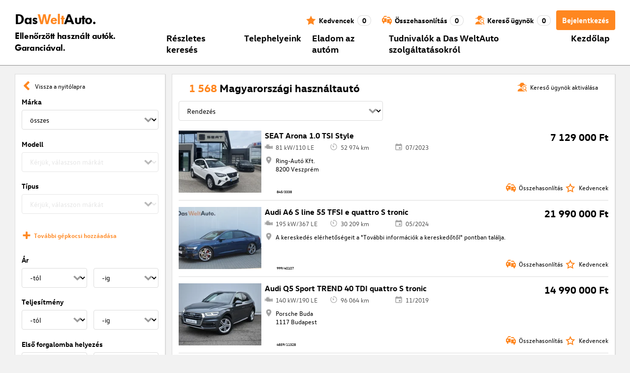

--- FILE ---
content_type: text/html; charset=utf-8
request_url: https://www.dasweltauto.hu/s/smart/csongrad
body_size: 65500
content:
<!DOCTYPE html><html lang="hu-HU" dir="ltr" data-beasties-container><head>
    <!-- do NOT remove the tags below. they need to be present -->
    <meta property="og:site_name" content="Das WeltAuto®">
    <meta property="og:type" content="website">
    <meta property="og:url" content="https://www.dasweltauto.hu/s/smart/csongrad">
    <meta property="og:description">
    <meta property="og:image">
    <meta property="og:title" content="Használtautó vásárlás » Új autók és Haszonjárművek | Das WeltAuto®">
    <meta name="description">
    <meta name="robots" content="index,follow">
    <meta name="title" content="Használtautó vásárlás » Új autók és Haszonjárművek | Das WeltAuto®">
    <link rel="prev">
    <link rel="next">

    <meta charset="utf-8">
    <meta name="version" content="fe-34be53">
    <!-- DD monitoring -->
    <meta name="monitoring" content="true">
    <!-- GoogleSearchConsole token AT KK -->
    <meta name="google-site-verification" content="aGQZbSY0toQsEoYVrYgBwPm6Jhcu3BwICIt5H_mgxh8">
    <!-- GoogleSearchConsole token AT JZ -->
    <meta name="google-site-verification" content="EC0WcYwQQXpKpownd5jsfZjeCiCLkRaDI_7Vr5XMjSk">
    <!-- GoogleSearchConsole token AT FDG -->
    <meta name="google-site-verification" content="vBNcF0PChov_GZTGZ_-jtnxk30CrwFFIT6mEThiO3SY">
    <!-- GoogleSearchConsole token AT RK -->
    <meta name="google-site-verification" content="m5ZZde9ppCWjvNFNdRqh45oQtkH65su1VJnt_F0d5cI">
    <!-- Google search console verification tag for RO -->
    <meta name="google-site-verification" content="dAZpQ0kJCmyM-NlmA7UQ5wo5my9bN2eVzMOCpKGtsI4">
    <!-- Site verification tag for Improve crawling tool -->
    <meta name="ahrefs-site-verification" content="92945dcfbfc638a562629a52c034d93ff6b0e5bc26987e59e77a8a42333add35">
    <!-- Tracking-scripts for RO -->
    <meta name="facebook-domain-verification" content="153huxq33yar2gu9878wsfraceby0k">
    <!-- GoogleSearchConsole token BG -->
    <meta name="google-site-verification" content="YBwTNoOSaM6aY6clYj_9Oua6cQQse1Zy-tLEkQblRoM">
    <title>Használtautó vásárlás » Új autók és Haszonjárművek | Das WeltAuto®</title>
    <base href="/">

    <meta name="viewport" content="width=device-width, initial-scale=1">
    <link rel="icon" type="image/x-icon" href="favicon.ico?v=2">
    <link rel="manifest" href="manifest.json">
    <meta name="theme-color" content="#e5791D">
  <style>@font-face{font-family:swiper-icons;src:url(data:application/font-woff;charset=utf-8;base64,\ [base64]//wADZ2x5ZgAAAywAAADMAAAD2MHtryVoZWFkAAABbAAAADAAAAA2E2+eoWhoZWEAAAGcAAAAHwAAACQC9gDzaG10eAAAAigAAAAZAAAArgJkABFsb2NhAAAC0AAAAFoAAABaFQAUGG1heHAAAAG8AAAAHwAAACAAcABAbmFtZQAAA/gAAAE5AAACXvFdBwlwb3N0AAAFNAAAAGIAAACE5s74hXjaY2BkYGAAYpf5Hu/j+W2+MnAzMYDAzaX6QjD6/4//Bxj5GA8AuRwMYGkAPywL13jaY2BkYGA88P8Agx4j+/8fQDYfA1AEBWgDAIB2BOoAeNpjYGRgYNBh4GdgYgABEMnIABJzYNADCQAACWgAsQB42mNgYfzCOIGBlYGB0YcxjYGBwR1Kf2WQZGhhYGBiYGVmgAFGBiQQkOaawtDAoMBQxXjg/wEGPcYDDA4wNUA2CCgwsAAAO4EL6gAAeNpj2M0gyAACqxgGNWBkZ2D4/wMA+xkDdgAAAHjaY2BgYGaAYBkGRgYQiAHyGMF8FgYHIM3DwMHABGQrMOgyWDLEM1T9/w8UBfEMgLzE////P/5//f/V/xv+r4eaAAeMbAxwIUYmIMHEgKYAYjUcsDAwsLKxc3BycfPw8jEQA/[base64]/uznmfPFBNODM2K7MTQ45YEAZqGP81AmGGcF3iPqOop0r1SPTaTbVkfUe4HXj97wYE+yNwWYxwWu4v1ugWHgo3S1XdZEVqWM7ET0cfnLGxWfkgR42o2PvWrDMBSFj/IHLaF0zKjRgdiVMwScNRAoWUoH78Y2icB/yIY09An6AH2Bdu/UB+yxopYshQiEvnvu0dURgDt8QeC8PDw7Fpji3fEA4z/PEJ6YOB5hKh4dj3EvXhxPqH/SKUY3rJ7srZ4FZnh1PMAtPhwP6fl2PMJMPDgeQ4rY8YT6Gzao0eAEA409DuggmTnFnOcSCiEiLMgxCiTI6Cq5DZUd3Qmp10vO0LaLTd2cjN4fOumlc7lUYbSQcZFkutRG7g6JKZKy0RmdLY680CDnEJ+UMkpFFe1RN7nxdVpXrC4aTtnaurOnYercZg2YVmLN/d/gczfEimrE/fs/bOuq29Zmn8tloORaXgZgGa78yO9/cnXm2BpaGvq25Dv9S4E9+5SIc9PqupJKhYFSSl47+Qcr1mYNAAAAeNptw0cKwkAAAMDZJA8Q7OUJvkLsPfZ6zFVERPy8qHh2YER+3i/BP83vIBLLySsoKimrqKqpa2hp6+jq6RsYGhmbmJqZSy0sraxtbO3sHRydnEMU4uR6yx7JJXveP7WrDycAAAAAAAH//wACeNpjYGRgYOABYhkgZgJCZgZNBkYGLQZtIJsFLMYAAAw3ALgAeNolizEKgDAQBCchRbC2sFER0YD6qVQiBCv/H9ezGI6Z5XBAw8CBK/m5iQQVauVbXLnOrMZv2oLdKFa8Pjuru2hJzGabmOSLzNMzvutpB3N42mNgZGBg4GKQYzBhYMxJLMlj4GBgAYow/P/PAJJhLM6sSoWKfWCAAwDAjgbRAAB42mNgYGBkAIIbCZo5IPrmUn0hGA0AO8EFTQAA);font-weight:400;font-style:normal}:root{--swiper-theme-color: #007aff}.swiper{margin-left:auto;margin-right:auto;position:relative;overflow:hidden;list-style:none;padding:0;z-index:1;display:block}.swiper-wrapper{position:relative;width:100%;height:100%;z-index:1;display:flex;transition-property:transform;transition-timing-function:var(--swiper-wrapper-transition-timing-function, initial);box-sizing:content-box}.swiper-wrapper{transform:translateZ(0)}.swiper-slide{flex-shrink:0;width:100%;height:100%;position:relative;transition-property:transform;display:block}:root{--swiper-navigation-size: 44px}.swiper-button-prev,.swiper-button-next{position:absolute;top:var(--swiper-navigation-top-offset, 50%);width:calc(var(--swiper-navigation-size) / 44 * 27);height:var(--swiper-navigation-size);margin-top:calc(0px - (var(--swiper-navigation-size) / 2));z-index:10;cursor:pointer;display:flex;align-items:center;justify-content:center;color:var(--swiper-navigation-color, var(--swiper-theme-color))}.swiper-button-prev svg,.swiper-button-next svg{width:100%;height:100%;object-fit:contain;transform-origin:center}.swiper-button-prev{left:var(--swiper-navigation-sides-offset, 10px);right:auto}.swiper-button-prev:after,.swiper-button-next:after{font-family:swiper-icons;font-size:var(--swiper-navigation-size);text-transform:none!important;letter-spacing:0;font-variant:initial;line-height:1}.swiper-button-prev:after{content:"prev"}.swiper-button-next{right:var(--swiper-navigation-sides-offset, 10px);left:auto}.swiper-button-next:after{content:"next"}.swiper-pagination{position:absolute;text-align:center;transition:.3s opacity;transform:translateZ(0);z-index:10}.swiper-scrollbar{border-radius:var(--swiper-scrollbar-border-radius, 10px);position:relative;touch-action:none;background:var(--swiper-scrollbar-bg-color, rgba(0, 0, 0, .1))}
</style><link rel="stylesheet" href="styles-XEXQDGO7.css" media="print" onload="this.media='all'"><noscript><link rel="stylesheet" href="styles-XEXQDGO7.css"></noscript><style ng-app-id="ng">@charset "UTF-8";:root{--dwa-primary: #ff8720;--dwa-primary-variant: #e5791d;--dwa-primary-transparent: rgb(255 135 32 / 0%);--dwa-secondary: #9b9b9b;--dwa-background: #f2f2f2;--dwa-background-variant: rgb(242 242 242 / 60%);--dwa-surface-primary: #fff;--dwa-surface-primary-variant: rgb(255 255 255 / 80%);--dwa-surface-secondary: #545454;--dwa-surface-secondary-variant: rgb(0 0 0 / 25%);--dwa-surface-tertiary: #dcdcdc;--dwa-surface-tertiary-variant: #a4a4a4;--dwa-background-footer: #a9a9a9;--dwa-surface-primary-footer: #808080;--dwa-modal-backdrop: rgb(0 0 0 / 80%);--dwa-on-primary: #fff;--dwa-on-secondary: #fff;--dwa-on-surface-primary: #000;--dwa-on-surface-secondary: #dcdcdc;--dwa-on-surface-tertiary: #9b9b9b;--daw-on-surface-footer: #fff;--dwa-error: #e40a3c;--dwa-disabled: #dcdcdc;--dwa-disabled-surface: rgb(60 60 60 / 50%);--dwa-border: #dcdcdc;--dwa-border-footer: #646464;--dwa-shadow: #dcdcdc;--dwa-shadow-variant: #9b9b9b;--dwa-bright: #fff;--dwa-placeholder: #dcdcdc;--dwa-comparison: #8994a0;--nav-icon-hover-color: var(--dwa-primary-variant);--nav-icon-color: var(--dwa-primary);--nav-text-color: var(--dwa-primary);--mdc-dialog-container-color: transparent}@font-face{font-family:Logo;font-weight:400;font-style:normal;font-display:swap;src:url(/assets/fonts/dwa/VWHeadlineOT-Book.woff2) format("woff2"),url(/assets/fonts/dwa/VWHeadlineOT-Book.woff) format("woff"),url(/assets/fonts/dwa/VWHeadlineOT-Book.ttf) format("truetype")}@font-face{font-family:Logo;font-weight:700;font-style:normal;font-display:swap;src:url(/assets/fonts/dwa/VWHeadlineOT-Black.woff2) format("woff2"),url(/assets/fonts/dwa/VWHeadlineOT-Black.woff) format("woff"),url(/assets/fonts/dwa/VWHeadlineOT-Black.ttf) format("truetype")}@font-face{font-family:Text;font-weight:400;font-style:normal;font-display:swap;src:url(/assets/fonts/dwa/VWTextWeb-Regular.woff2) format("woff2"),url(/assets/fonts/dwa/VWTextWeb-Regular.woff) format("woff"),url(/assets/fonts/dwa/VWTextWeb-Regular.ttf) format("truetype")}@font-face{font-family:Text;font-weight:700;font-style:normal;font-display:swap;src:url(/assets/fonts/dwa/VWTextWeb-Bold.woff2) format("woff2"),url(/assets/fonts/dwa/VWTextWeb-Bold.woff) format("woff"),url(/assets/fonts/dwa/VWTextWeb-Bold.ttf) format("truetype")}@font-face{font-family:Head;font-weight:400;font-style:normal;font-display:swap;src:url(/assets/fonts/dwa/VWHeadWeb-Regular.woff2) format("woff2"),url(/assets/fonts/dwa/VWHeadWeb-Regular.woff) format("woff"),url(/assets/fonts/dwa/VWHeadWeb-Regular.ttf) format("truetype")}@font-face{font-family:Head;font-weight:700;font-style:normal;font-display:swap;src:url(/assets/fonts/dwa/VWHeadWeb-Bold.woff2) format("woff2"),url(/assets/fonts/dwa/VWHeadWeb-Bold.woff) format("woff"),url(/assets/fonts/dwa/VWHeadWeb-Bold.ttf) format("truetype")}@font-face{font-family:Sharp-Distress-Black;font-weight:400;font-style:normal;font-display:swap;src:url(/assets/fonts/Sharp-Distress-Black.woff2) format("woff2"),url(/assets/fonts/Sharp-Distress-Black.woff) format("woff"),url(/assets/fonts/Sharp-Distress-Black.ttf) format("truetype")}@media (min-width: 320px) and (max-width: 1023px){.desktop-only{display:none!important}}@media (min-width: 1024px){.mobile-only{display:none!important}}@media (min-width: 768px) and (max-width: 1023px){.tablet-only{display:none}}@media (min-width: 768px){.mobile-alternative-only{display:none}}@media (min-width: 320px) and (max-width: 767px){.desktop-alternative-only{display:none}}.visuallyhidden{display:none;flex:0 0 100%;margin:0!important;width:100%;height:0;overflow:hidden;line-height:0}.hidden{display:none!important}.icon-search:before{display:inline-block;margin:0 6px 0 0;content:""}.center-content{display:flex;align-items:center}.cursor-action{cursor:pointer}.back-button-favorites{display:inline-flex;align-items:center;margin-bottom:1em}.back-button-favorites dwa-svg-icon{margin-right:.5em}.back-button-favorites+h1{margin-top:0}svg use{pointer-events:none}.dwa-hidden-new-fe{display:none}*:focus{outline:none}.dwa-inline-flex-align-center{display:inline-flex;align-items:center}.finance-calc-inner a{color:var(--dwa-primary);font-weight:700}.finance-calc-inner a:hover{color:var(--dwa-primary-variant)}.cms-landing-page-container a{transition:color .1s ease-in-out;color:var(--dwa-primary)}.custom-style{border-left:5px solid var(--dwa-primary-variant);background-color:var(--dwa-surface-secondary);color:#fff}.custom-style button{background-color:var(--dwa-surface-secondary);color:var(--dwa-primary-variant)}.custom-style .mat-mdc-button.mat-mdc-snack-bar-action:not(:disabled):hover{--mat-text-button-state-layer-color: unset;--mat-text-button-ripple-color: unset}.image-swiper-modal mat-dialog-container{background-color:var(--dwa-modal-backdrop);padding-top:0}.dealer-search-modal mat-dialog-container{padding:0}main{display:block;margin:0 auto;padding:2.35%;width:100%;max-width:1400px;min-height:500px}@media (min-width: 320px) and (max-width: 767px){main{padding:0}}@media (min-width: 1440px){main{padding:0}}body{margin:0;background:var(--dwa-background);padding:0;overflow-x:hidden}hr{margin:1em 0;border:none;border-bottom:1px solid var(--dwa-secondary)}button,a.action-link-prim,a.action-link-sec{display:inline-flex;align-items:center;justify-content:center;transition:background .1s ease-in-out,color .1s ease-in-out,border .1s ease-in-out;border:2px solid var(--dwa-primary);border-radius:4px;background:var(--dwa-surface-primary);cursor:pointer;padding:0 10px;min-width:120px;min-height:40px;color:var(--dwa-primary);font-family:Text,sans-serif;font-size:16px;font-weight:700}@media (min-width: 768px) and (max-width: 1023px){button,a.action-link-prim,a.action-link-sec{min-height:40px}}@media (min-width: 1024px) and (max-width: 1439px){button,a.action-link-prim,a.action-link-sec{min-height:40px}}@media (min-width: 1440px){button,a.action-link-prim,a.action-link-sec{min-height:40px}}button span,a.action-link-prim span,a.action-link-sec span{color:var(--dwa-primary)}button:hover,a.action-link-sec:hover{border-color:var(--dwa-primary-variant);color:var(--dwa-primary-variant)}button:hover span,a.action-link-sec:hover span{color:var(--dwa-primary-variant)}button.action,a.action-link-prim{background:var(--dwa-primary);color:var(--dwa-on-primary)}button.action:hover,a.action-link-prim:hover{border-color:var(--dwa-primary-variant);background:var(--dwa-primary-variant);color:var(--dwa-on-primary)}button.action:hover svg,a.action-link-prim:hover svg{fill:var(--dwa-on-primary)}button.action:hover span,a.action-link-prim:hover span{color:var(--dwa-on-primary)}button.action svg,a.action-link-prim svg{fill:var(--dwa-on-primary)}button.action span,a.action-link-prim span{color:var(--dwa-on-primary)}.plain-button,.plain-button-bold{border:none;background:transparent;padding:0;min-width:auto;min-height:auto;color:transparent;font-size:inherit;font-weight:inherit}.plain-button span,.plain-button-bold span{color:var(--dwa-on-surface-primary)}.plain-button-bold{font-weight:700}button.link-button{border:none;background:transparent;padding:0;min-width:auto;min-height:auto;color:var(--dwa-on-surface-primary);font-size:inherit;font-weight:inherit}button.link-button:hover,button.link-button:hover h3,button.link-button:hover span,button.link-button:hover .dwa-orange{color:var(--dwa-primary-variant)}button.link-button:hover svg{fill:var(--dwa-primary-variant);color:var(--dwa-primary-variant)}button.link-button h3,button.link-button span{transition:color .1s ease-in-out;color:var(--dwa-on-surface-primary)}button.link-button svg{transition:fill .1s ease-in-out;fill:var(--dwa-primary);color:var(--dwa-primary)}button.gm-ui-hover-effect,button.gm-control-active{min-width:0}textarea,select{appearance:none;border:1px solid var(--dwa-border);border-radius:4px;padding:5px;width:100%;height:40px;color:var(--dwa-on-surface-primary);font-family:Text,sans-serif;font-size:14px}@media (min-width: 768px) and (max-width: 1023px){textarea,select{height:40px;font-size:14px}}@media (min-width: 1024px) and (max-width: 1439px){textarea,select{height:40px;font-size:14px}}@media (min-width: 1440px){textarea,select{border:1px solid var(--dwa-border);height:40px;font-size:16px}}dwa-finance-calc-dialog textarea,dwa-finance-calc-dialog select{font-size:14px}select{outline:none;background-attachment:scroll;background-color:var(--dwa-surface-primary);background-image:url([data-uri]);background-position:calc(100% - 12px) center;background-repeat:no-repeat;background-size:16px;padding:0 40px 0 12px}@media (min-width: 320px) and (max-width: 767px){select{padding-right:0}}@media (min-width: 320px) and (max-width: 767px){select:active,textarea:active,input[type=text]:active,input[type=email]:active,input[type=tel]:active,input[type=number]:active,input[type=date]:active{font-size:16px!important}}select:disabled.loading-select{background:none}select::-ms-expand{display:none}select:focus::-ms-value{background:transparent;color:inherit}select:-moz-focusring{text-shadow:0 0 0 var(--dwa-shadow);color:transparent}input[type=text],input[type=email],input[type=tel],input[type=number],input[type=date]{appearance:none;outline:none;border:1px solid var(--dwa-border);border-radius:4px;padding:0 1em;height:40px;text-overflow:ellipsis;color:var(--dwa-on-surface-primary);font-family:Text,sans-serif;font-size:14px}@media (min-width: 768px) and (max-width: 1023px){input[type=text],input[type=email],input[type=tel],input[type=number],input[type=date]{height:40px;font-size:14px}}@media (min-width: 1024px) and (max-width: 1439px){input[type=text],input[type=email],input[type=tel],input[type=number],input[type=date]{height:40px;font-size:14px}}@media (min-width: 1440px){input[type=text],input[type=email],input[type=tel],input[type=number],input[type=date]{border:1px solid var(--dwa-border);height:40px;font-size:16px}}input[type=text]::-ms-clear,input[type=email]::-ms-clear,input[type=tel]::-ms-clear,input[type=number]::-ms-clear,input[type=date]::-ms-clear{display:none}dwa-finance-calc-dialog input[type=text],dwa-finance-calc-dialog input[type=email],dwa-finance-calc-dialog input[type=tel],dwa-finance-calc-dialog input[type=number],dwa-finance-calc-dialog input[type=date]{font-size:14px}label.dwa-checkbox{display:block;position:relative;margin-right:1em;margin-bottom:8px;cursor:pointer}label.dwa-checkbox{margin-left:25px}@media (min-width: 768px) and (max-width: 1023px){label.dwa-checkbox{margin-left:22px}}@media (min-width: 1024px) and (max-width: 1439px){label.dwa-checkbox{margin-left:22px}}@media (min-width: 1440px){label.dwa-checkbox{margin-left:25px}}label.dwa-checkbox{text-indent:-25px}@media (min-width: 768px) and (max-width: 1023px){label.dwa-checkbox{text-indent:-22px}}@media (min-width: 1024px) and (max-width: 1439px){label.dwa-checkbox{text-indent:-22px}}@media (min-width: 1440px){label.dwa-checkbox{text-indent:-25px}}@media (min-width: 1024px){label.dwa-checkbox{margin-bottom:11px}}label.dwa-checkbox input{display:none}label.dwa-checkbox input+span:before{display:inline-block;margin-right:7px;border:1px solid var(--dwa-border);width:12px;height:12px;overflow:visible;vertical-align:text-bottom;text-align:center;line-height:6px;color:var(--dwa-primary);content:""}@media (min-width: 768px){label.dwa-checkbox input+span:before{width:15px;height:15px}}@media (min-width: 1440px){label.dwa-checkbox input+span:before{position:relative;top:2px;width:17px;height:17px;line-height:15px}}label.dwa-checkbox input:disabled+span{color:var(--dwa-disabled)}label.dwa-checkbox input:checked+span{color:var(--dwa-on-surface-primary)}label.dwa-checkbox input:checked+span:before{background:var(--dwa-surface-primary) url([data-uri]) no-repeat scroll center}label.dwa-checkbox input:checked+span:before{background-size:12px 12px}@media (min-width: 768px) and (max-width: 1023px){label.dwa-checkbox input:checked+span:before{background-size:15px 15px}}@media (min-width: 1024px) and (max-width: 1439px){label.dwa-checkbox input:checked+span:before{background-size:15px 15px}}@media (min-width: 1440px){label.dwa-checkbox input:checked+span:before{background-size:17px 17px}}body{font-family:Text,sans-serif;font-size:14px}@media (min-width: 1024px) and (max-width: 1439px){body{font-size:13px}}h1,h2,h3{font-family:Head,sans-serif;font-weight:700}h1.no-top-margin,h2.no-top-margin,h3.no-top-margin{margin-top:0}h2{margin:22px 0 5px;font-size:18px}h3{font-size:14px}@media (min-width: 768px){h3{font-size:16px}}@media (min-width: 1440px){h3{font-size:18px}}label:not(.rb-label){font-family:Head,sans-serif;font-size:14px;font-weight:700}@media (min-width: 1440px){label:not(.rb-label){font-size:16px}}label:not(.rb-label) span{font-family:Text,sans-serif}dwa-finance-calc-dialog label:not(.rb-label){font-size:14px;font-weight:unset}.bold{font-weight:700}.dwa-orange-background{background:var(--dwa-primary)}.item-selected-bar{border-left-color:var(--dwa-primary)}.error-message{text-align:left;color:var(--dwa-error)}.disabled{color:var(--dwa-disabled)!important;pointer-events:none!important}.disabled a,.disabled a:visited{color:var(--dwa-disabled)!important}.disabled dwa-svg-icon svg{color:var(--dwa-disabled)!important;fill:var(--dwa-disabled)!important}.disabled .badge{color:var(--dwa-disabled)!important}.disabled button{border-color:var(--dwa-disabled)!important;background:var(--dwa-disabled)!important;color:var(--dwa-surface-primary)!important}button.disabled{border-color:var(--dwa-disabled)!important;background:var(--dwa-disabled)!important;color:var(--dwa-surface-primary)!important;pointer-events:none!important}button.disabled dwa-svg-icon svg{fill:var(--dwa-surface-primary)!important}button:disabled{border-color:var(--dwa-disabled)!important;background:var(--dwa-disabled)!important;color:var(--dwa-surface-primary)!important;pointer-events:none!important}select:disabled,option:disabled,label:disabled{color:var(--dwa-disabled)!important;pointer-events:none!important}select:disabled dwa-svg-icon,option:disabled dwa-svg-icon,label:disabled dwa-svg-icon{color:var(--dwa-disabled)!important;fill:var(--dwa-disabled)!important}select[disabled]::-ms-value{color:var(--dwa-disabled)!important;pointer-events:none!important}.grey-clickable a,.grey-clickable a:visited{color:var(--dwa-disabled)!important}.grey-clickable dwa-svg-icon svg{color:var(--dwa-disabled)!important;fill:var(--dwa-disabled)!important}.grey-clickable button{border-color:var(--dwa-disabled)!important;background:var(--dwa-disabled)!important;color:var(--dwa-surface-primary)!important}.grey-out{opacity:.2;background-color:var(--dwa-disabled);pointer-events:none}.grey-out-light{opacity:.2;pointer-events:none}input::placeholder{color:var(--dwa-placeholder)}a{transition:color .1s ease-in-out;cursor:pointer;text-decoration:none;color:var(--dwa-on-surface-primary)}a:hover,a:hover h3,a:hover span,a:hover .dwa-orange{color:var(--dwa-primary-variant)}a:hover svg{fill:var(--dwa-primary-variant)}a:hover .svg-icon-hover-front{opacity:1}a:hover .svg-icon-hover-back{opacity:0}a h3,a span{transition:color .1s ease-in-out;color:var(--dwa-on-surface-primary)}a svg{transition:fill .1s ease-in-out;fill:var(--dwa-primary)}a .svg-icon-hover-front{transition:opacity .1s ease-in-out;opacity:0}a .svg-icon-hover-back{transition:opacity .1s ease-in-out;opacity:1}.dwa-orange,.dwa-orange.link-button{transition:color .1s ease-in-out;color:var(--dwa-primary)}.dwa-orange a,.dwa-orange h3,.dwa-orange span,.dwa-orange dwa-svg-icon,.dwa-orange.link-button a,.dwa-orange.link-button h3,.dwa-orange.link-button span,.dwa-orange.link-button dwa-svg-icon{transition:color .1s ease-in-out;color:var(--dwa-primary)}.dwa-orange:hover,.dwa-orange.link-button:hover{color:var(--dwa-primary-variant)}.dwa-orange:hover a,.dwa-orange:hover h3,.dwa-orange:hover span,.dwa-orange:hover dwa-svg-icon,.dwa-orange.link-button:hover a,.dwa-orange.link-button:hover h3,.dwa-orange.link-button:hover span,.dwa-orange.link-button:hover dwa-svg-icon{color:var(--dwa-primary-variant)}.dwa-black{transition:color .1s ease-in-out;color:var(--dwa-on-surface-primary)}.dwa-black:hover{color:var(--dwa-primary)}a.dwa-no-hover,a.dwa-no-hover:hover,a.dwa-no-hover:hover h3,a.dwa-no-hover:hover span{color:var(--dwa-on-surface-primary)}a.dwa-no-hover:hover svg{fill:var(--dwa-primary)}a.dwa-no-hover:hover .dwa-orange{color:var(--dwa-primary)}.dwa-standard-hover{transition:color .1s ease-in-out;color:var(--dwa-on-surface-primary)}.dwa-standard-hover:hover{color:var(--dwa-primary-variant)}.dwa-standard-hover:hover svg{fill:var(--dwa-primary-variant)}.dwa-standard-hover svg{transition:fill .1s ease-in-out;color:var(--dwa-primary);fill:var(--dwa-primary)}.bar{transition:border .1s ease-in-out;border-left:solid 5px transparent}.bar:hover{border-left-color:var(--dwa-primary)}legend{display:table;padding:0}fieldset{margin:0;border:0;padding:.01em 0 0;min-width:0}body:not(:-moz-handler-blocked) fieldset{display:table-cell}html{box-sizing:border-box}*,*:before,*:after{box-sizing:inherit}.dwa-map-container{border:1px solid var(--dwa-shadow);box-shadow:1px 1px 1px var(--dwa-shadow);background:var(--dwa-surface-primary);padding:1em}@media (min-width: 1440px){.dwa-map-container{padding:2em}}.dwa-map-container:after{display:block;clear:both;content:" "}.dwa-map-container:empty{margin:0;padding:0}.dwa-map-container.padding-less{padding:0}@media (width <= 767px){.cms-content iframe.embed-media{width:100%;height:100%;aspect-ratio:16/9}}.cms-content iframe.embed-media.fixed-ratio{width:100%;height:100%;aspect-ratio:16/9}.cms-content dwa-cms-carousel .swiper-slide{height:auto}.cms-content dwa-cms-carousel .slide{display:flex;flex-direction:column;gap:20px;justify-content:space-between;height:100%}.cms-content .mosaic-grid-row{position:relative;margin-right:-15px;margin-left:-15px}.cms-content .mosaic-grid-row:after{clear:both}.cms-content .mosaic-grid-row:after,.cms-content .mosaic-grid-row:before{display:table;content:" "}.cms-content body.mosaic-enabled.no-portlet-columns .outer-wrapper>.container .mosaic-grid-row .mosaic-innergrid-row:after,.cms-content body.mosaic-enabled.no-portlet-columns .outer-wrapper>.container .mosaic-grid-row .mosaic-innergrid-row:before{display:table;content:" "}.cms-content body.template-layout.no-portlet-columns .outer-wrapper>.container .mosaic-grid-row .mosaic-innergrid-row:after,.cms-content body.template-layout.no-portlet-columns .outer-wrapper>.container .mosaic-grid-row .mosaic-innergrid-row:before{display:table;content:" "}.cms-content body.mosaic-enabled.no-portlet-columns .outer-wrapper>.container .mosaic-grid-row .mosaic-innergrid-row:after,.cms-content body.template-layout.no-portlet-columns .outer-wrapper>.container .mosaic-grid-row .mosaic-innergrid-row:after{clear:both}.cms-content body.mosaic-enabled.no-portlet-columns .outer-wrapper>.container,.cms-content body.template-layout.no-portlet-columns .outer-wrapper>.container{width:auto}.cms-content body.mosaic-enabled.no-portlet-columns .outer-wrapper>.container .mosaic-grid-row,.cms-content body.template-layout.no-portlet-columns .outer-wrapper>.container .mosaic-grid-row{margin-right:auto;margin-left:auto}.cms-content body.mosaic-enabled.no-portlet-columns .outer-wrapper>.container .mosaic-grid-row .mosaic-innergrid-row,.cms-content body.template-layout.no-portlet-columns .outer-wrapper>.container .mosaic-grid-row .mosaic-innergrid-row{margin-right:-15px;margin-left:-15px;width:auto}.cms-content body.mosaic-enabled.no-portlet-columns .outer-wrapper>.container .mosaic-grid-row-fluid,.cms-content body.template-layout.no-portlet-columns .outer-wrapper>.container .mosaic-grid-row-fluid{margin-right:-15px;margin-left:-15px;padding-right:15px;padding-left:15px;width:auto;max-width:none}.cms-content li:not(:last-child){margin-bottom:.4em}.cms-content ol{list-style:none;counter-reset:cms-ol-counter}.cms-content ol li{counter-increment:cms-ol-counter}.cms-content ol li:before{font-weight:700;content:counter(cms-ol-counter) ". "}.cms-content .mosaic-width-full{position:relative;float:left;padding-right:15px;padding-left:15px;width:100%;min-height:1px}.cms-content .mosaic-width-half,.cms-content .mosaic-width-quarter,.cms-content .mosaic-width-three-quarters,.cms-content .mosaic-width-third,.cms-content .mosaic-width-two-thirds{position:relative;padding-right:15px;padding-left:15px;min-height:1px}.cms-content .mosaic-enabled .mosaic-width-full{position:relative;float:left;padding-right:15px;padding-left:15px;width:100%;min-height:1px}.cms-content .mosaic-enabled .mosaic-width-half{position:relative;float:left;padding-right:15px;padding-left:15px;width:50%;min-height:1px}.cms-content .mosaic-enabled .mosaic-width-quarter{position:relative;float:left;padding-right:15px;padding-left:15px;width:25%;min-height:1px}.cms-content .mosaic-enabled .mosaic-width-three-quarters{position:relative;float:left;padding-right:15px;padding-left:15px;width:75%;min-height:1px}.cms-content .mosaic-enabled .mosaic-width-third{position:relative;float:left;padding-right:15px;padding-left:15px;width:33.3333%;min-height:1px}.cms-content .mosaic-enabled .mosaic-width-two-thirds{position:relative;float:left;padding-right:15px;padding-left:15px;width:66.6667%;min-height:1px}.cms-content h1.documentFirstHeading{border:initial;text-transform:uppercase}.cms-content .orange{color:var(--dwa-primary)}.cms-content .mosaic-row-light-grey-background,.cms-content .mosaic-row-white-background{padding:15px}.cms-content .mosaic-row-light-grey-background{background-color:var(--dwa-background)}.cms-content .mosaic-row-light-grey-background h1,.cms-content .mosaic-row-white-background h1{margin:0 0 30px;line-height:32.5px;color:var(--dwa-primary);font-family:Head,sans-serif;font-size:26px;font-weight:700}.cms-content .mosaic-tile-space-before{margin-top:2em}.cms-content .mosaic-tile-space-after{margin-bottom:2em}.cms-content .mosaic-row-border{place-content:center center;border:1px solid var(--dwa-border);padding:20px}.cms-content .mosaic-tile img{display:block;width:100%;height:100%;overflow:hidden}.cms-content .mosaic-tile-padding-h-lg{padding:0 40%}.cms-content .mosaic-tile-padding-h-md{padding:0 31.80328%}.cms-content .mosaic-tile-padding-h-sm{padding:0 23.27869%}.cms-content .mosaic-tile-padding-f-sm{padding:7%}.cms-content .mosaic-tile-padding-f-md{padding:15%}.cms-content .mosaic-tile-padding-f-lg{padding:25%}.cms-content .mosaic-tile-card{transition:.3s;box-shadow:0 4px 8px 0 var(--dwa-shadow);padding:20px}.cms-content .mosaic-tile-card:hover{box-shadow:0 8px 16px 0 var(--dwa-shadow)}.cms-content .mosaic-tile-card-orange{transition:.3s;box-shadow:0 4px 8px 0 var(--dwa-shadow);background-color:var(--dwa-primary);padding:20px;color:var(--dwa-surface-primary)}.cms-content .mosaic-tile-card-orange:hover{box-shadow:0 8px 16px 0 var(--dwa-shadow)}.cms-content .mosaic-tile-card-orange h1,.cms-content .mosaic-tile-card-orange h2,.cms-content .mosaic-tile-card-orange h3,.cms-content .mosaic-tile-card-orange h4,.cms-content .mosaic-tile-card-orange h5{color:var(--dwa-surface-primary)}.cms-content .mosaic-tile-padding-5{padding:5px}.cms-content .mosaic-row-dwa-card,.cms-content .mosaic-row-dwa-card-small,.cms-content .mosaic-tile-dwa-card,.cms-content .mosaic-row-dwa-card-static{margin:20px 0;border:1px solid var(--dwa-border);box-shadow:1px 1px 1px var(--dwa-shadow);background:var(--dwa-surface-primary)}.cms-content .mosaic-row-dwa-card:first-child,.cms-content .mosaic-row-dwa-card-small:first-child,.cms-content .mosaic-tile-dwa-card:first-child,.cms-content .mosaic-row-dwa-card-static:first-child{margin-top:0}.cms-content .mosaic-row-dwa-card-static>div.mosaic-width-full{padding:1em}.cms-content div.template-layout .mosaic-row-dwa-card-small .mosaic-grid-cell{padding-top:0;padding-bottom:0}.cms-content div.mosaic-row-dwa-card-small{padding:2em 4em}.cms-content div.mosaic-row-dwa-card-small div{padding-top:0;padding-bottom:0}.cms-content div.mosaic-row-dwa-card-small .mosaic-IRichTextWithTeaser-text-tile{margin-top:11px}.cms-content div.mosaic-row-dwa-card-small .separator-line{margin:10px 0}.cms-content div.mosaic-row-dwa-card-small .blog-post-navigation{padding-bottom:20px}.cms-content div.mosaic-row-dwa-card-small .publication-date{display:block;margin-bottom:12px}.cms-content div.mosaic-grid-cell,.cms-content div.mosaic-panel div.mosaic-grid-cell,.cms-content div.mosaic-panel div.mosaic-width-full,.cms-content div.mosaic-width-full,.cms-content div.template-layout div.mosaic-grid-cell,.cms-content div.template-layout div.mosaic-width-full{padding:1em}.cms-content .mosaic-tile-float-left{float:left}.cms-content .mosaic-tile-float-right{float:right}.cms-content .mosaic-row-remove-padding div.mosaic-grid-cell,.cms-content div.template-layout .mosaic-row-remove-padding div.mosaic-grid-cell{padding:0}.cms-content .mosaic-tile-margin-small{margin:0 10px}.cms-content .mosaic-tile-remove-h-padding{margin-top:-1em;margin-bottom:-1em}.cms-content .mosaic-grid-row.mosaic-row-remove-margin-h{margin:20px 0}.cms-content .mosaic-grid-row.mosaic-row-remove-margin-h .mosaic-grid-cell{padding:0}.cms-content .mosaic-row-read-more-container{display:none}.cms-content .mosaic-row-read-more-container.toggle-fade-in{display:inherit;animation:fadeIn 1s}.cms-content .mosaic-row-display-none{display:none}.cms-content .container,.cms-content .container-fluid{margin-right:auto;margin-left:auto;padding-right:15px;padding-left:15px}.cms-content .row{margin-right:-15px;margin-left:-15px}.cms-content .row:after,.cms-content .row:before{display:table;content:" "}.cms-content .col-lg-1,.cms-content .col-lg-2,.cms-content .col-lg-3,.cms-content .col-lg-4,.cms-content .col-lg-5,.cms-content .col-lg-6,.cms-content .col-lg-7,.cms-content .col-lg-8,.cms-content .col-lg-9,.cms-content .col-lg-10,.cms-content .col-lg-11,.cms-content .col-lg-12,.cms-content .col-md-1,.cms-content .col-md-2,.cms-content .col-md-3,.cms-content .col-md-4,.cms-content .col-md-5,.cms-content .col-md-6,.cms-content .col-md-7,.cms-content .col-md-8,.cms-content .col-md-9,.cms-content .col-md-10,.cms-content .col-md-11,.cms-content .col-md-12,.cms-content .col-sm-1,.cms-content .col-sm-2,.cms-content .col-sm-3,.cms-content .col-sm-4,.cms-content .col-sm-5,.cms-content .col-sm-6,.cms-content .col-sm-7,.cms-content .col-sm-8,.cms-content .col-sm-9,.cms-content .col-sm-10,.cms-content .col-sm-11,.cms-content .col-sm-12,.cms-content .col-xs-1,.cms-content .col-xs-2,.cms-content .col-xs-3,.cms-content .col-xs-4,.cms-content .col-xs-5,.cms-content .col-xs-6,.cms-content .col-xs-7,.cms-content .col-xs-8,.cms-content .col-xs-9,.cms-content .col-xs-10,.cms-content .col-xs-11,.cms-content .col-xs-12{position:relative;padding-right:15px;padding-left:15px;min-height:1px}.cms-content .col-xs-1,.cms-content .col-xs-2,.cms-content .col-xs-3,.cms-content .col-xs-4,.cms-content .col-xs-5,.cms-content .col-xs-6,.cms-content .col-xs-7,.cms-content .col-xs-8,.cms-content .col-xs-9,.cms-content .col-xs-10,.cms-content .col-xs-11{float:left}.cms-content .col-xs-12{float:left;width:100%}.cms-content .col-xs-11{width:91.66666667%}.cms-content .col-xs-10{width:83.33333333%}.cms-content .col-xs-9{width:75%}.cms-content .col-xs-8{width:66.66666667%}.cms-content .col-xs-7{width:58.33333333%}.cms-content .col-xs-6{width:50%}.cms-content .col-xs-5{width:41.66666667%}.cms-content .col-xs-4{width:33.33333333%}.cms-content .col-xs-3{width:25%}.cms-content .col-xs-2{width:16.66666667%}.cms-content .col-xs-1{width:8.33333333%}.cms-content .col-xs-pull-12{right:100%}.cms-content .col-xs-pull-11{right:91.66666667%}.cms-content .col-xs-pull-10{right:83.33333333%}.cms-content .col-xs-pull-9{right:75%}.cms-content .col-xs-pull-8{right:66.66666667%}.cms-content .col-xs-pull-7{right:58.33333333%}.cms-content .col-xs-pull-6{right:50%}.cms-content .col-xs-pull-5{right:41.66666667%}.cms-content .col-xs-pull-4{right:33.33333333%}.cms-content .col-xs-pull-3{right:25%}.cms-content .col-xs-pull-2{right:16.66666667%}.cms-content .col-xs-pull-1{right:8.33333333%}.cms-content .col-xs-pull-0{right:auto}.cms-content .col-xs-push-12{left:100%}.cms-content .col-xs-push-11{left:91.66666667%}.cms-content .col-xs-push-10{left:83.33333333%}.cms-content .col-xs-push-9{left:75%}.cms-content .col-xs-push-8{left:66.66666667%}.cms-content .col-xs-push-7{left:58.33333333%}.cms-content .col-xs-push-6{left:50%}.cms-content .col-xs-push-5{left:41.66666667%}.cms-content .col-xs-push-4{left:33.33333333%}.cms-content .col-xs-push-3{left:25%}.cms-content .col-xs-push-2{left:16.66666667%}.cms-content .col-xs-push-1{left:8.33333333%}.cms-content .col-xs-push-0{left:auto}.cms-content .col-xs-offset-12{margin-left:100%}.cms-content .col-xs-offset-11{margin-left:91.66666667%}.cms-content .col-xs-offset-10{margin-left:83.33333333%}.cms-content .col-xs-offset-9{margin-left:75%}.cms-content .col-xs-offset-8{margin-left:66.66666667%}.cms-content .col-xs-offset-7{margin-left:58.33333333%}.cms-content .col-xs-offset-6{margin-left:50%}.cms-content .col-xs-offset-5{margin-left:41.66666667%}.cms-content .col-xs-offset-4{margin-left:33.33333333%}.cms-content .col-xs-offset-3{margin-left:25%}.cms-content .col-xs-offset-2{margin-left:16.66666667%}.cms-content .col-xs-offset-1{margin-left:8.33333333%}.cms-content .col-xs-offset-0{margin-left:0}.cms-content .clearfix:after,.cms-content .clearfix:before{display:table;content:" "}.cms-content .container-fluid:after,.cms-content .container-fluid:before{display:table;content:" "}.cms-content .container:after,.cms-content .container:before{display:table;content:" "}.cms-content .clearfix:after,.cms-content .container-fluid:after,.cms-content .container:after,.cms-content .row:after{clear:both}.cms-content .center-block{display:block;margin-right:auto;margin-left:auto}.cms-content .pull-right{float:right!important}.cms-content .pull-left{float:left!important}.cms-content .hide{display:none!important}.cms-content .show{display:block!important}.cms-content .invisible{visibility:hidden}.cms-content .text-hide{border:0;background-color:transparent;text-shadow:none;color:transparent;font:0/0}.cms-content .hidden{display:none!important}.cms-content .affix{position:fixed}.cms-content h1,.cms-content h2,.cms-content h3{text-align:left;font-family:Head,serif;font-weight:700}.cms-content h1{font-size:2em}.cms-content h2{margin:10px 0 12px;text-align:left;line-height:24px;font-size:22px}.cms-content h3{font-size:16px}.cms-content h4{font-size:14px}.cms-content h1,.cms-content h2,.cms-content h3,.cms-content h4,.cms-content h5{margin:0 0 10px}.cms-content .mce-campaign-footer-style{font-size:12px}.cms-content .tile{margin-bottom:20px}.cms-content .tile a h3:hover,.cms-content .tile a span:hover{color:var(--dwa-primary-variant)}.cms-content .tile .image-container{overflow:hidden}.cms-content .tile .image-container img{backface-visibility:hidden;-moz-transition:-moz-transform 1s ease;-ms-transition:-ms-transform 1s ease;-webkit-transition:-webkit-transform 1s ease;-o-transition:-o-transform 1s ease;transition:transform 1s ease}.cms-content .tile .image-container img:hover{-moz-transform:scale(1.05);-webkit-transform:scale(1.05);-o-transform:scale(1.05);-ms-transform:scale(1.05);transform:scale(1.05)}.cms-content .tile span{white-space:pre-line}.cms-content .tile.text-layout a{text-decoration:none;font-size:13px}.cms-content .tile.text-layout a h3,.cms-content .tile.text-layout a span{transition:color .2s ease-in-out;color:var(--dwa-on-surface-primary)}.cms-content .tile.text-layout a>h3{margin:.5em 0;color:var(--dwa-on-surface-primary);font-family:Head,serif;font-size:18px;font-weight:700}.cms-content .tile.text-layout a>span{margin-top:5px;padding-right:35px;color:var(--dwa-primary)}.cms-content .tile.text-layout :hover h3,.cms-content .tile.text-layout :hover span{color:var(--dwa-primary-variant)}.cms-content .tile.title-top .item-title{text-transform:uppercase;color:var(--dwa-on-surface-primary);font-size:20px}.cms-content .tile.title-top .item-title.tile-banner{position:relative;opacity:.75;z-index:100;margin-bottom:-40px;background:var(--dwa-surface-primary);text-align:center;line-height:40px;font-size:18px}.cms-content .tile.button-layout a.outer{display:flex;flex-flow:column;padding:0 10px;width:100%;text-align:center;color:var(--dwa-on-surface-primary)}.cms-content .tile.button-layout a.outer:link,.cms-content .tile.button-layout a.outer:visited{color:var(--dwa-on-surface-primary)}.cms-content .tile.button-layout a.outer .image-container{margin:0 auto;width:80%}.cms-content .tile.button-layout a.outer .text-container{margin:0 auto 10px;width:80%}.cms-content .tile.button-layout a.outer .text-container h3{margin:16px 0 .2em;text-align:center}.cms-content .tile.button-layout a.outer button{margin:auto 0 0}.cms-content .tile.button-layout-v2{display:flex;margin-bottom:0;height:auto}.cms-content .tile.button-layout-v2 a.outer{display:flex;flex-flow:column;padding:0;width:100%;text-align:center}.cms-content .tile.button-layout-v2 a.outer .image-container{margin:0 auto;width:80%}.cms-content .tile.button-layout-v2 a.outer .text-container{margin:0 auto 10px;width:80%}.cms-content .tile.button-layout-v2 a.outer .text-container h3{margin:16px 0 .2em;text-align:center}.cms-content .tile.button-layout-v2 a.outer button{margin:auto 0 0}.cms-content .tile.campaign-layout{border:1px solid var(--dwa-border);padding:20px;overflow:hidden}.cms-content .tile.campaign-layout a.outer{position:relative}.cms-content .tile.campaign-layout a.outer div{float:left;margin-left:20px}.cms-content .tile.campaign-layout a.outer .image-container{width:45%}.cms-content .tile.button-layout,.cms-content .tile.campaign-layout{clear:both}.cms-content .tile.button-layout .text-container h3,.cms-content .tile.campaign-layout .text-container h3{font-size:16px}.cms-content .tile.button-layout .text-container span,.cms-content .tile.campaign-layout .text-container span{font-size:12px}.cms-content a.action-link-prim span svg,.cms-content a.action-link-sec span svg{width:25px;height:25px}.cms-content a.action-link-prim,.cms-content a.action-link-sec{display:flex;align-items:center;justify-content:center;padding:0 20px;text-align:center}.cms-content a.action-link-prim .badge,.cms-content a.action-link-sec .badge{display:block;position:relative;float:left;margin-top:3px;margin-right:15px;margin-bottom:-3px}.cms-content a.action-link-prim .badge .icon-action-link-prim,.cms-content a.action-link-sec .badge .icon-action-link-prim{fill:var(--dwa-surface-primary)!important}.cms-content a.action-link-prim .badge .icon-action-link-sec,.cms-content a.action-link-sec .badge .icon-action-link-sec{fill:var(--dwa-primary)!important}.cms-content a.action-link-prim span.text,.cms-content a.action-link-sec span.text{display:block;position:relative;float:left}.cms-content button.approve{float:right}.cms-content .pagebanner{position:relative}.cms-content .pagebanner img{display:block;position:relative}.cms-content .pagebanner video{display:block;width:100%}.cms-content .pagebanner .logo-overlay{position:absolute;top:0;left:0;background:var(--dwa-surface-primary);width:100%;overflow:hidden;text-align:center;text-overflow:ellipsis;white-space:nowrap;font-family:Head,serif;font-weight:700}.cms-content .pagebanner .logo-overlay .log-overlay-line1,.cms-content .pagebanner .logo-overlay .logo-overlay-line2{float:left;width:100%}.cms-content .pagebanner .logo-overlay .logo-overlay-line1{line-height:35px;font-size:28.5px}.cms-content .pagebanner .logo-overlay .logo-overlay-line2{line-height:65px;font-size:48.75px}.cms-content .pagebanner .heading-container{display:flex;position:absolute;inset:0;flex-flow:column;align-items:center;justify-content:center;margin:auto;width:400px}.cms-content .pagebanner .heading-container span{margin-bottom:15px;color:var(--dwa-surface-primary);font-size:32px}.cms-content .pagebanner .heading-container a{width:60%}.cms-content .related-item-container .row{display:flex;flex-wrap:wrap}.cms-content .related-item-container .row:after,.cms-content .related-item-container .row:before{display:none}.cms-content .separator-line{margin:30px 0}.cms-content .separator-line h1{overflow:hidden;text-align:center!important;font-size:20px}.cms-content .separator-line h1:after{display:inline-block;position:relative;left:.5em;margin-right:-50%;background-color:var(--dwa-background);width:50%;height:1px;vertical-align:middle;content:""}.cms-content .separator-line h1:before{display:inline-block;position:relative;right:.5em;margin-left:-50%;background-color:var(--dwa-background);width:50%;height:1px;vertical-align:middle;content:""}.cms-content .separator-line div{border-bottom:1px solid var(--dwa-border)}.cms-content .dropdown-container select,.cms-content .dropdown-container textarea{-webkit-appearance:none;-moz-appearance:none;outline:none;border:1px solid var(--dwa-border);border-radius:0;background-size:20px;cursor:pointer;padding:0 40px 0 20px;width:100%;height:35px;line-height:25px;color:var(--dwa-on-surface-primary);font-size:15px}.cms-content .dropdown-container select:disabled.loading-select{background:none}.cms-content .dropdown-container select::-ms-expand{display:none}.cms-content .dropdown-container select:focus::-ms-value{background:transparent;color:inherit}.cms-content .dropdown-container button,.cms-content .dropdown-container input[type=text]{border:1px solid var(--dwa-border);border-radius:0;background-color:var(--dwa-surface-primary);color:var(--dwa-on-surface-primary)}.cms-content .dropdown-container button{border:2px solid var(--dwa-border)}.cms-content .dropdown-container .add-section{padding-top:17.5px;min-height:35px}.cms-content .dropdown-container .add-section button{position:absolute;top:49px;left:254px;width:34px;height:35px}.cms-content .dropdown-container .add-section input[type=text]{position:absolute;top:49px;width:250px;height:35px}.cms-content .dropdown-container .edit-view,.cms-content .dropdown-container .non-edit-view{margin-top:30px}.cms-content .dropdown-container .edit-view .title,.cms-content .dropdown-container .non-edit-view .title{margin-top:0;margin-bottom:30px;color:var(--dwa-primary);font-family:Head,sans-serif;font-size:26px;font-weight:700}.cms-content .dropdown-container .edit-view .mce-content-body,.cms-content .dropdown-container .non-edit-view .mce-content-body{background-color:var(--dwa-surface-primary);min-height:50px}.cms-content .mosaic-tile-content .mce-item-table,.cms-content .mosaic-tile-content table{width:100%;max-width:100%;border-collapse:collapse}.cms-content .mosaic-tile-content .mce-item-table tbody,.cms-content .mosaic-tile-content table tbody,.cms-content .mosaic-tile-content .mce-item-table tbody tr,.cms-content .mosaic-tile-content table tbody tr{border-color:inherit}.cms-content .mosaic-tile-content .mce-item-table,.cms-content .mosaic-tile-content .mce-item-table caption,.cms-content .mosaic-tile-content .mce-item-table td,.cms-content .mosaic-tile-content .mce-item-table th,.cms-content .mosaic-tile-content table,.cms-content .mosaic-tile-content table caption,.cms-content .mosaic-tile-content table td,.cms-content .mosaic-tile-content table th{border:1px solid;border-color:inherit;background:none;color:var(--dwa-on-surface-primary)}.cms-content .mosaic-tile-content .mce-item-table td,.cms-content .mosaic-tile-content table td{padding:5px 10px;text-align:left}.cms-content .mosaic-tile-content ol{float:left;padding-left:12px;width:100%}.cms-content .mosaic-tile-content ul{float:left;padding-left:12px;width:100%;list-style:none}.cms-content .mosaic-tile-content ul li:before{position:absolute;margin-left:-12px;padding-right:7px;list-style:none;line-height:12px;color:var(--dwa-primary);content:"\25a0"}.cms-content .mce-item-table img,.cms-content .mosaic-tile-content p img{width:inherit;height:inherit;object-fit:fill;overflow:initial}.cms-content .mce-item-table a,.cms-content .mosaic-tile-content a{color:var(--dwa-primary)}.cms-content .mce-item-table a:hover,.cms-content .mosaic-tile-content p a:hover{text-decoration:none;color:var(--dwa-primary-variant)}.cms-content .blog-post-tags,.cms-content .mosaic-tile-content .blog-post-tags{margin-top:5px}.cms-content .blog-post-tags .tag-in-post,.cms-content .mosaic-tile-content .blog-post-tags .tag-in-post{display:inline-block;transition:border .3s ease-in-out,color .3s ease-in-out;margin:3px 0;border:1px solid var(--dwa-primary);border-radius:12px;background:var(--dwa-surface-primary);cursor:pointer;padding:2px 10px 3px;color:var(--dwa-primary);font-size:12px}.cms-content .blog-post-tags .tag-in-post:hover,.cms-content .mosaic-tile-content .blog-post-tags .tag-in-post:hover{border-color:var(--dwa-primary-variant);color:var(--dwa-primary-variant)}.cms-content .post-related-container{display:flex;flex-wrap:wrap;justify-content:flex-start;margin:0 -10px}.cms-content .post-related-container article{padding:0 10px;width:25%;overflow:hidden}.cms-content .post-related-container article h3{margin-bottom:5px;overflow:hidden;text-overflow:ellipsis;line-height:24px;white-space:nowrap;font-size:20px}.cms-content .post-related-container article .publication-date,.cms-content .post-related-container article .topics{float:left;font-size:11px;font-weight:800}.cms-content .post-related-container article .publication-date{color:var(--dwa-on-surface-primary)}.cms-content .post-related-container article .publication-date:after{content:" |"}.cms-content .post-related-container article .topics{padding-left:2px;color:var(--dwa-primary)}.cms-content .post-related-container article .image-container{margin-top:10px;width:100%;overflow:hidden}.cms-content .post-related-container article .image-container img{-moz-transition:-moz-transform 1s ease;-ms-transition:-ms-transform 1s ease;-webkit-transition:-webkit-transform 1s ease;-o-transition:-o-transform 1s ease;transition:transform 1s ease;width:100%;height:100%}.cms-content .post-related-container article .image-container img:hover{-moz-transform:scale(1.05);-webkit-transform:scale(1.05);-o-transform:scale(1.05);-ms-transform:scale(1.05);transform:scale(1.05)}.cms-content .post-related-container article .text-container{margin-top:5px;width:100%}.cms-content .post-related-container article .text-container span{font-size:12px}.cms-content .blog-post-navigation{display:flex;flex-flow:row wrap;justify-content:space-between;margin-top:10px;margin-bottom:10px}.cms-content .blog-post-navigation .next,.cms-content .blog-post-navigation .overview,.cms-content .blog-post-navigation .previous{display:flex}.cms-content .blog-post-navigation .next span.badge,.cms-content .blog-post-navigation .overview span.badge,.cms-content .blog-post-navigation .previous span.badge{position:relative;width:25px}.cms-content .blog-post-navigation .next span.badge svg,.cms-content .blog-post-navigation .overview span.badge svg,.cms-content .blog-post-navigation .previous span.badge svg{position:absolute;top:2px;margin:0 2px;width:15px;height:15px;fill:var(--dwa-primary)}.cms-content .blog-post-navigation .overview span.badge svg{top:0;right:7px}.cms-content .blog-post-navigation .previous span.badge svg{right:-2px}.cms-content .blog-post-navigation .next span.badge svg{left:-2px}.cms-content .blog-post-navigation a{color:var(--dwa-on-surface-primary);font-weight:800}.cms-content .blog-post-navigation a:hover{text-decoration:none;color:var(--dwa-on-surface-primary)}.cms-content .swing-layout-opener,.cms-content .swingopen-container div.swingopen-trigger{cursor:pointer;color:var(--dwa-primary)}.cms-content .swing-layout-opener:hover,.cms-content .swingopen-container div.swingopen-trigger:hover{color:var(--dwa-primary-variant)}.cms-content .swingopen-container .swingopen-maximized,.cms-content .swingopen-container .swingopen-minimized{margin:10px 0}.cms-content .rechner-motorbezogene-versicherungssteuer input{-webkit-appearance:none;-moz-appearance:none;float:left;border:1px solid var(--dwa-border);border-radius:0;padding:0 40px 0 20px;width:50%;height:35px;line-height:25px;color:var(--dwa-on-surface-primary);font-size:15px}.cms-content .rechner-motorbezogene-versicherungssteuer select{-webkit-appearance:none;-moz-appearance:none;float:left;outline:none;border:1px solid var(--dwa-border);border-radius:0;background-size:20px;padding:0 40px 0 20px;width:50%;height:35px;line-height:25px;color:var(--dwa-on-surface-primary);font-size:15px}.cms-content .rechner-motorbezogene-versicherungssteuer .calc-container-inner:last-child{margin-top:10px;font-size:15px}.cms-content .rechner-motorbezogene-versicherungssteuer .calc-container-inner:last-child .result{font-weight:700}.cms-content .blog-view .topics-nav .topics-inner-container{display:flex;flex-wrap:wrap}.cms-content .blog-view .topics-nav .topics-inner-container .search-blog-mobile{display:none}.cms-content .blog-view .topics-nav .topics-inner-container .search-blog-mobile svg{width:20px;height:20px}.cms-content .blog-view .topics-nav .topics-inner-container .item{align-self:flex-start;margin:.2em .6em 0}.cms-content .blog-view .topics-nav .topics-inner-container .item a{color:var(--dwa-on-surface-primary)}.cms-content .blog-view .main-container{display:flex;flex-wrap:wrap}.cms-content .blog-view .main-container div{box-sizing:border-box}.cms-content .blog-view .main-container .posts,.cms-content .blog-view .main-container .right-side-bar{align-self:flex-start}.cms-content .blog-view .main-container .posts{align-self:flex-start;width:80%}.cms-content .blog-view .main-container .right-side-bar{align-self:flex-start;max-width:20%}.cms-content .blog-view .main-container .right-side-bar .blog-post-tags{margin-top:10px;padding:1em}.cms-content .blog-view .main-container .right-side-bar .search{display:flex;margin:10px 0 0;padding:1em}.cms-content .blog-view .main-container .right-side-bar .search input{flex:1 0 8em;min-width:30%;max-width:100%}.cms-content .blog-view .main-container .right-side-bar .search button{flex:0 0 auto}.cms-content .blog-view .main-container .right-side-bar .search :before{flex:0 0 2.75em}.cms-content .sitemap-tile a{transition:color .2s ease-in-out;text-decoration:none;color:var(--dwa-primary)}.cms-content .sitemap-tile a:hover{color:var(--dwa-primary-variant)}.cms-content .sitemap-tile span{font-weight:400}.cms-content .sitemap-tile ul{list-style:none;font-family:Text,sans-serif}.cms-content .sitemap-tile ul li{margin:3px 0}.cms-content .sitemap-tile ul li:before{content:none}.cms-content .sitemap-tile ul.level-0{display:flex;flex-wrap:wrap;justify-content:space-between}.cms-content .sitemap-tile ul.level-1{padding:0}.cms-content .sitemap-tile li.level-0{margin:1em 0;width:100%;list-style:none;font-size:14px}.cms-content .sitemap-tile li.level-0>a,.cms-content .sitemap-tile li.level-0>span{color:var(--dwa-on-surface-primary);font-size:15px;font-weight:700}.cms-content .sitemap-tile li.level-0>a:hover{color:var(--dwa-primary-variant)}.cms-content .opt-image img{display:block;width:100%;overflow:hidden}@media (width >= 768px){.cms-content body.mosaic-enabled.no-portlet-columns .outer-wrapper>.container .mosaic-grid-row,.cms-content body.template-layout.no-portlet-columns .outer-wrapper>.container .mosaic-grid-row{width:750px}}@media (width >= 992px){.cms-content body.mosaic-enabled.no-portlet-columns .outer-wrapper>.container .mosaic-grid-row,.cms-content body.template-layout.no-portlet-columns .outer-wrapper>.container .mosaic-grid-row{width:970px}}@media (width >= 1200px){.cms-content body.mosaic-enabled.no-portlet-columns .outer-wrapper>.container .mosaic-grid-row,.cms-content body.template-layout.no-portlet-columns .outer-wrapper>.container .mosaic-grid-row{width:1170px}}@media (width >= 768px){.cms-content .mosaic-width-half{float:left;width:50%}}@media (width >= 768px){.cms-content .mosaic-width-quarter{float:left;width:50%}}@media (width >= 992px){.cms-content .mosaic-width-quarter{float:left;width:25%}}@media (width >= 992px){.cms-content .mosaic-width-three-quarters{float:left;width:75%}}@media (width >= 992px){.cms-content .mosaic-width-third{float:left;width:33.33333333%}}@media (width >= 992px){.cms-content .mosaic-width-two-thirds{float:left;width:66.66666667%}}@media (width >= 1024px){.cms-content div.mosaic-row-dwa-card-small{display:flex;flex-direction:column;align-items:center;margin:0 auto 10px}.cms-content div.mosaic-row-dwa-card-small>.mosaic-grid-cell{position:relative;float:left;width:100%;max-width:880px;min-height:1px}}@media (width <= 1024px){.cms-content div.mosaic-row-dwa-card-small{margin:0 auto 10px;padding:1em 2em}}@media (width <= 768px){.cms-content div.mosaic-row-dwa-card-small{margin:0 auto 10px;padding:0}.cms-content div.mosaic-row-dwa-card-small div:first-child{padding-top:3px}}@media screen and (width <= 768px){.cms-content .mosaic-tile-float-left{float:none}}@media screen and (width <= 768px){.cms-content .mosaic-tile-float-right{float:none}}@keyframes fadeIn{0%{opacity:0}to{opacity:1}}@media (width >= 768px){.cms-content .container{width:750px}}@media (width >= 992px){.cms-content .container{width:970px}}@media (width >= 1200px){.cms-content .container{width:1170px}}@media (width >= 768px){.cms-content .col-sm-1,.cms-content .col-sm-2,.cms-content .col-sm-3,.cms-content .col-sm-4,.cms-content .col-sm-5,.cms-content .col-sm-6,.cms-content .col-sm-7,.cms-content .col-sm-8,.cms-content .col-sm-9,.cms-content .col-sm-10,.cms-content .col-sm-11{float:left}.cms-content .col-sm-12{float:left;width:100%}.cms-content .col-sm-11{width:91.66666667%}.cms-content .col-sm-10{width:83.33333333%}.cms-content .col-sm-9{width:75%}.cms-content .col-sm-8{width:66.66666667%}.cms-content .col-sm-7{width:58.33333333%}.cms-content .col-sm-6{width:50%}.cms-content .col-sm-5{width:41.66666667%}.cms-content .col-sm-4{width:33.33333333%}.cms-content .col-sm-3{width:25%}.cms-content .col-sm-2{width:16.66666667%}.cms-content .col-sm-1{width:8.33333333%}.cms-content .col-sm-pull-12{right:100%}.cms-content .col-sm-pull-11{right:91.66666667%}.cms-content .col-sm-pull-10{right:83.33333333%}.cms-content .col-sm-pull-9{right:75%}.cms-content .col-sm-pull-8{right:66.66666667%}.cms-content .col-sm-pull-7{right:58.33333333%}.cms-content .col-sm-pull-6{right:50%}.cms-content .col-sm-pull-5{right:41.66666667%}.cms-content .col-sm-pull-4{right:33.33333333%}.cms-content .col-sm-pull-3{right:25%}.cms-content .col-sm-pull-2{right:16.66666667%}.cms-content .col-sm-pull-1{right:8.33333333%}.cms-content .col-sm-pull-0{right:auto}.cms-content .col-sm-push-12{left:100%}.cms-content .col-sm-push-11{left:91.66666667%}.cms-content .col-sm-push-10{left:83.33333333%}.cms-content .col-sm-push-9{left:75%}.cms-content .col-sm-push-8{left:66.66666667%}.cms-content .col-sm-push-7{left:58.33333333%}.cms-content .col-sm-push-6{left:50%}.cms-content .col-sm-push-5{left:41.66666667%}.cms-content .col-sm-push-4{left:33.33333333%}.cms-content .col-sm-push-3{left:25%}.cms-content .col-sm-push-2{left:16.66666667%}.cms-content .col-sm-push-1{left:8.33333333%}.cms-content .col-sm-push-0{left:auto}.cms-content .col-sm-offset-12{margin-left:100%}.cms-content .col-sm-offset-11{margin-left:91.66666667%}.cms-content .col-sm-offset-10{margin-left:83.33333333%}.cms-content .col-sm-offset-9{margin-left:75%}.cms-content .col-sm-offset-8{margin-left:66.66666667%}.cms-content .col-sm-offset-7{margin-left:58.33333333%}.cms-content .col-sm-offset-6{margin-left:50%}.cms-content .col-sm-offset-5{margin-left:41.66666667%}.cms-content .col-sm-offset-4{margin-left:33.33333333%}.cms-content .col-sm-offset-3{margin-left:25%}.cms-content .col-sm-offset-2{margin-left:16.66666667%}.cms-content .col-sm-offset-1{margin-left:8.33333333%}.cms-content .col-sm-offset-0{margin-left:0}}@media (width >= 992px){.cms-content .col-md-1,.cms-content .col-md-2,.cms-content .col-md-3,.cms-content .col-md-4,.cms-content .col-md-5,.cms-content .col-md-6,.cms-content .col-md-7,.cms-content .col-md-8,.cms-content .col-md-9,.cms-content .col-md-10,.cms-content .col-md-11{float:left}.cms-content .col-md-12{float:left;width:100%}.cms-content .col-md-11{width:91.66666667%}.cms-content .col-md-10{width:83.33333333%}.cms-content .col-md-9{width:75%}.cms-content .col-md-8{width:66.66666667%}.cms-content .col-md-7{width:58.33333333%}.cms-content .col-md-6{width:50%}.cms-content .col-md-5{width:41.66666667%}.cms-content .col-md-4{width:33.33333333%}.cms-content .col-md-3{width:25%}.cms-content .col-md-2{width:16.66666667%}.cms-content .col-md-1{width:8.33333333%}.cms-content .col-md-pull-12{right:100%}.cms-content .col-md-pull-11{right:91.66666667%}.cms-content .col-md-pull-10{right:83.33333333%}.cms-content .col-md-pull-9{right:75%}.cms-content .col-md-pull-8{right:66.66666667%}.cms-content .col-md-pull-7{right:58.33333333%}.cms-content .col-md-pull-6{right:50%}.cms-content .col-md-pull-5{right:41.66666667%}.cms-content .col-md-pull-4{right:33.33333333%}.cms-content .col-md-pull-3{right:25%}.cms-content .col-md-pull-2{right:16.66666667%}.cms-content .col-md-pull-1{right:8.33333333%}.cms-content .col-md-pull-0{right:auto}.cms-content .col-md-push-12{left:100%}.cms-content .col-md-push-11{left:91.66666667%}.cms-content .col-md-push-10{left:83.33333333%}.cms-content .col-md-push-9{left:75%}.cms-content .col-md-push-8{left:66.66666667%}.cms-content .col-md-push-7{left:58.33333333%}.cms-content .col-md-push-6{left:50%}.cms-content .col-md-push-5{left:41.66666667%}.cms-content .col-md-push-4{left:33.33333333%}.cms-content .col-md-push-3{left:25%}.cms-content .col-md-push-2{left:16.66666667%}.cms-content .col-md-push-1{left:8.33333333%}.cms-content .col-md-push-0{left:auto}.cms-content .col-md-offset-12{margin-left:100%}.cms-content .col-md-offset-11{margin-left:91.66666667%}.cms-content .col-md-offset-10{margin-left:83.33333333%}.cms-content .col-md-offset-9{margin-left:75%}.cms-content .col-md-offset-8{margin-left:66.66666667%}.cms-content .col-md-offset-7{margin-left:58.33333333%}.cms-content .col-md-offset-6{margin-left:50%}.cms-content .col-md-offset-5{margin-left:41.66666667%}.cms-content .col-md-offset-4{margin-left:33.33333333%}.cms-content .col-md-offset-3{margin-left:25%}.cms-content .col-md-offset-2{margin-left:16.66666667%}.cms-content .col-md-offset-1{margin-left:8.33333333%}.cms-content .col-md-offset-0{margin-left:0}}@media (width >= 1200px){.cms-content .col-lg-1,.cms-content .col-lg-2,.cms-content .col-lg-3,.cms-content .col-lg-4,.cms-content .col-lg-5,.cms-content .col-lg-6,.cms-content .col-lg-7,.cms-content .col-lg-8,.cms-content .col-lg-9,.cms-content .col-lg-10,.cms-content .col-lg-11{float:left}.cms-content .col-lg-12{float:left;width:100%}.cms-content .col-lg-11{width:91.66666667%}.cms-content .col-lg-10{width:83.33333333%}.cms-content .col-lg-9{width:75%}.cms-content .col-lg-8{width:66.66666667%}.cms-content .col-lg-7{width:58.33333333%}.cms-content .col-lg-6{width:50%}.cms-content .col-lg-5{width:41.66666667%}.cms-content .col-lg-4{width:33.33333333%}.cms-content .col-lg-3{width:25%}.cms-content .col-lg-2{width:16.66666667%}.cms-content .col-lg-1{width:8.33333333%}.cms-content .col-lg-pull-12{right:100%}.cms-content .col-lg-pull-11{right:91.66666667%}.cms-content .col-lg-pull-10{right:83.33333333%}.cms-content .col-lg-pull-9{right:75%}.cms-content .col-lg-pull-8{right:66.66666667%}.cms-content .col-lg-pull-7{right:58.33333333%}.cms-content .col-lg-pull-6{right:50%}.cms-content .col-lg-pull-5{right:41.66666667%}.cms-content .col-lg-pull-4{right:33.33333333%}.cms-content .col-lg-pull-3{right:25%}.cms-content .col-lg-pull-2{right:16.66666667%}.cms-content .col-lg-pull-1{right:8.33333333%}.cms-content .col-lg-pull-0{right:auto}.cms-content .col-lg-push-12{left:100%}.cms-content .col-lg-push-11{left:91.66666667%}.cms-content .col-lg-push-10{left:83.33333333%}.cms-content .col-lg-push-9{left:75%}.cms-content .col-lg-push-8{left:66.66666667%}.cms-content .col-lg-push-7{left:58.33333333%}.cms-content .col-lg-push-6{left:50%}.cms-content .col-lg-push-5{left:41.66666667%}.cms-content .col-lg-push-4{left:33.33333333%}.cms-content .col-lg-push-3{left:25%}.cms-content .col-lg-push-2{left:16.66666667%}.cms-content .col-lg-push-1{left:8.33333333%}.cms-content .col-lg-push-0{left:auto}.cms-content .col-lg-offset-12{margin-left:100%}.cms-content .col-lg-offset-11{margin-left:91.66666667%}.cms-content .col-lg-offset-10{margin-left:83.33333333%}.cms-content .col-lg-offset-9{margin-left:75%}.cms-content .col-lg-offset-8{margin-left:66.66666667%}.cms-content .col-lg-offset-7{margin-left:58.33333333%}.cms-content .col-lg-offset-6{margin-left:50%}.cms-content .col-lg-offset-5{margin-left:41.66666667%}.cms-content .col-lg-offset-4{margin-left:33.33333333%}.cms-content .col-lg-offset-3{margin-left:25%}.cms-content .col-lg-offset-2{margin-left:16.66666667%}.cms-content .col-lg-offset-1{margin-left:8.33333333%}.cms-content .col-lg-offset-0{margin-left:0}}@media (width <= 767px) and (width >= 0){.cms-content .tile.button-layout a.outer .image-container img{max-width:280px}}@media (width <= 767px) and (width >= 0){.cms-content .tile.button-layout-v2 a.outer .image-container img{margin:0 auto;max-width:280px}}@media (width >= 1440px){.cms-content a.action-link-prim,.cms-content a.action-link-sec{height:45px}}@media (width <= 1023px) and (width >= 768px){.cms-content a.action-link-prim,.cms-content a.action-link-sec{font-size:16px}.cms-content a.action-link-prim span svg,.cms-content a.action-link-sec span svg{width:20px;height:20px}}@media (width <= 767px) and (width >= 0){.cms-content a.action-link-prim,.cms-content a.action-link-sec{margin-bottom:5px;width:100%;font-size:18px}.cms-content a.action-link-prim span svg,.cms-content a.action-link-sec span svg{width:20px;height:20px}}@media (width <= 767px) and (width >= 0){.cms-content .pagebanner .logo-overlay .logo-overlay-line1{line-height:18px;font-size:15px}.cms-content .pagebanner .logo-overlay .logo-overlay-line2{line-height:36px;font-size:30px}}@media (width <= 767px) and (width >= 0){.cms-content .pagebanner .heading-container{width:300px}.cms-content .pagebanner .heading-container span{margin-bottom:0;font-size:20px}.cms-content .pagebanner .heading-container a{margin-top:5px;height:25px;line-height:16px;font-size:16px}}@media (width >= 1440px){.cms-content .dropdown-container select,.cms-content .dropdown-container textarea{height:45px}}@media (width <= 1024px){.cms-content .post-related-container article{width:50%}}@media (width <= 768px){.cms-content .post-related-container article{margin:0;width:100%}}@media screen and (width <= 425px){.cms-content .blog-post-navigation .next,.cms-content .blog-post-navigation .previous{display:none}}@media (width >= 1440px){.cms-content .rechner-motorbezogene-versicherungssteuer input,.cms-content .rechner-motorbezogene-versicherungssteuer select{height:45px}}@media (width <= 1024px){.cms-content .blog-view .topics-nav .topics-inner-container .search-blog-mobile{display:block}}@media (width <= 768px){.cms-content .blog-view .topics-nav .topics-inner-container .item{margin:initial;width:33%}}@media (width <= 320px){.cms-content .blog-view .topics-nav .topics-inner-container .item{margin:initial;width:50%}}@media (width <= 1024px){.cms-content .blog-view .main-container .right-side-bar .search{display:none}}@media (width >= 768px){.cms-content .sitemap-tile li.level-0{display:inline-block;flex:1 0 33%}}.dwa-dealer-normal.dwa-dealer-normal .mosaic-row-dealer-none{display:none}.cms-content div#home-dwa-cms div.mosaic-grid-cell,.cms-content div#home-dwa-cms div.mosaic-panel div.mosaic-grid-cell,.cms-content div#home-dwa-cms div.mosaic-panel div.mosaic-width-full,.cms-content div#home-dwa-cms div.mosaic-width-full{padding:2em}@media (min-width: 320px) and (max-width: 767px){.cms-content div#home-dwa-cms div.mosaic-grid-cell,.cms-content div#home-dwa-cms div.mosaic-panel div.mosaic-grid-cell,.cms-content div#home-dwa-cms div.mosaic-panel div.mosaic-width-full,.cms-content div#home-dwa-cms div.mosaic-width-full{padding:1em}}.cms-content div#home-dwa-cms div.mosaic-grid-cell .mosaic-innergrid-row,.cms-content div#home-dwa-cms div.mosaic-grid-cell .mosaic-position-leftmost,.cms-content div#home-dwa-cms div.mosaic-panel div.mosaic-grid-cell .mosaic-innergrid-row,.cms-content div#home-dwa-cms div.mosaic-panel div.mosaic-grid-cell .mosaic-position-leftmost,.cms-content div#home-dwa-cms div.mosaic-panel div.mosaic-width-full .mosaic-innergrid-row,.cms-content div#home-dwa-cms div.mosaic-panel div.mosaic-width-full .mosaic-position-leftmost,.cms-content div#home-dwa-cms div.mosaic-width-full .mosaic-innergrid-row,.cms-content div#home-dwa-cms div.mosaic-width-full .mosaic-position-leftmost{padding:0}.cms-content div#home-dwa-cms div.mosaic-grid-cell .mosaic-grid-row,.cms-content div#home-dwa-cms div.mosaic-panel div.mosaic-grid-cell .mosaic-grid-row,.cms-content div#home-dwa-cms div.mosaic-panel div.mosaic-width-full .mosaic-grid-row,.cms-content div#home-dwa-cms div.mosaic-width-full .mosaic-grid-row{margin:0}.cms-content div#home-dwa-cms .mosaic-row-dwa-card-static>div.mosaic-width-full{padding:1em}.cms-content div#home-dwa-cms .mosaic-row-remove-padding div.mosaic-width-full{padding:0}.cms-content h1,.cms-content h2,.cms-content h3{font-family:Head,sans-serif;font-weight:700}.cms-content a.action-link-prim,.cms-content a.action-link-sec{height:40px}@media (min-width: 768px) and (max-width: 1023px){.cms-content a.action-link-prim,.cms-content a.action-link-sec{height:40px}}@media (min-width: 1024px) and (max-width: 1439px){.cms-content a.action-link-prim,.cms-content a.action-link-sec{height:40px}}@media (min-width: 1440px){.cms-content a.action-link-prim,.cms-content a.action-link-sec{height:40px}}.cms-content .tile.text-layout a>h3{font-family:Head,sans-serif;font-weight:700}footer{display:inline-block;clear:both;margin-top:1.5em;margin-bottom:-4px;width:100%}footer strong,footer span,footer a,footer .custom-text{font-size:14px}footer a{text-decoration:none;color:var(--dwa-surface-primary)}footer a:link{color:var(--dwa-surface-primary);fill:var(--dwa-surface-primary)}footer a:visited{color:var(--dwa-surface-primary);fill:var(--dwa-surface-primary)}footer a:hover{color:var(--dwa-on-surface-primary);fill:var(--dwa-on-surface-primary)}footer a:hover span{color:var(--dwa-on-surface-primary)}footer a:hover svg{fill:var(--dwa-on-surface-primary)}footer a:hover svg.svg-icon-hover-back{fill:var(--dwa-surface-primary)}footer a.dwa-orange{color:var(--dwa-primary)}footer a span{color:var(--dwa-surface-primary)}footer a svg{fill:var(--dwa-surface-primary)}footer a svg.svg-icon-hover-front{fill:var(--dwa-on-surface-primary)}.footer-header{clear:both;border-bottom:var(--dwa-border-footer) 3px solid;background:var(--dwa-surface-primary-footer);padding:1em 2.35%;width:100%;color:var(--dwa-surface-primary)}@media (min-width: 1440px){.footer-header{padding:1em 0}}@media (min-width: 320px) and (max-width: 767px){.footer-header{width:100%}}.footer-header .newsletter-signup-component{margin-right:auto}.footer-header .social-link{display:flex;align-items:center}@media (min-width: 768px){.footer-header .social-link{margin-left:1em}}.footer-header .social-link svg{width:25px;height:20px}.footer-header .social-link .svg-icon-inline{margin-right:.5em}.footer-header .footer-container{display:flex;flex-wrap:wrap;justify-content:space-between}@media (min-width: 768px){.footer-header .footer-container-gwplus{justify-content:flex-end}}.footer-main{clear:both;border-bottom:var(--dwa-border-footer) 1px solid;background:var(--dwa-background-footer);padding:1em 2.35%;width:100%;color:var(--dwa-surface-primary)}@media (min-width: 1440px){.footer-main{padding:1em 0}}.footer-column{display:flex;flex:0 0 16.66%;flex-direction:column}@media (min-width: 320px) and (max-width: 767px){.footer-column{flex:0 0 50%}}.footer-double-column{display:flex;flex:0 0 33.33%;flex-wrap:wrap;align-content:space-between}@media (min-width: 320px) and (max-width: 767px){.footer-double-column{flex:0 0 100%}}.footer-double-column>*{flex:0 0 50%}.footer-double-column strong{flex:0 0 100%}.footer-column,.footer-double-column{margin:.5em 0}.footer-column>*,.footer-double-column>*{margin:.2em 0}.footer-bottom{display:inline-block;position:relative;clear:both;background:var(--dwa-background-footer);padding:1em 2.35% 3em;width:100%;color:var(--dwa-surface-primary)}@media (min-width: 1440px){.footer-bottom{padding:1em 0 3em}}.footer-bottom .footer-container{display:flex;flex-wrap:wrap;align-items:flex-start}.dealer-footer-container .footer-bottom{padding:1em 2.35%}.footer-container{margin:0 auto;padding:.5em 0;max-width:1400px}.footer-top-container{display:flex}.footer-links{display:flex;flex-wrap:wrap;align-items:flex-start;width:100%}.direct-search{position:relative;align-self:stretch;margin-left:auto}.direct-search strong{cursor:pointer}.direct-search strong:hover{color:var(--dwa-on-surface-primary)}.direct-search .copyright{margin-top:auto}.dwa-dialog{background-color:var(--dwa-background);padding:.5em;color:var(--dwa-on-surface-primary)}.dwa-dialog .full-width,.dwa-dialog a{width:100%}.dwa-dialog p{text-align:left;font-size:12px}.dwa-dialog-header{display:flex;position:relative;align-items:center;justify-content:space-between;border-radius:4px;background-color:var(--dwa-secondary);padding:1.5em 1em;color:var(--dwa-surface-primary);font-family:Head,sans-serif;font-size:14px;font-weight:700}.dwa-dialog-header div{font-size:18px}.dwa-dialog-content{padding:1em}.dwa-dialog-content .dwa-dialog-input{margin-bottom:1em;width:100%}.flex-1-elem-row,.flex-2-elem-row,.flex-3-elem-row,.flex-4-elem-row,.flex-70-30-row,.flex-48-52-row{display:flex;flex-wrap:wrap;margin:0 -.5em}.flex-1-elem-row>*,.flex-2-elem-row>*,.flex-3-elem-row>*,.flex-4-elem-row>*,.flex-70-30-row>*,.flex-48-52-row>*{padding:0 .5em}.flex-1-elem-row .full-width-elem,.flex-2-elem-row .full-width-elem,.flex-3-elem-row .full-width-elem,.flex-4-elem-row .full-width-elem,.flex-70-30-row .full-width-elem,.flex-48-52-row .full-width-elem{width:100%}.flex-1-elem-row>*{flex:0 0 100%;max-width:100%}.flex-2-elem-row>*{flex:0 0 50%;max-width:50%}.flex-3-elem-row>*{flex:0 0 33.33%;max-width:33.33%}.flex-4-elem-row>*{flex:0 0 25%;max-width:25%}.flex-70-30-row>*:nth-child(odd){flex:0 0 66.5%;max-width:66.5%}.flex-70-30-row>*:nth-child(2n){flex:0 0 33.5%;max-width:33.5%}.flex-48-52-row>*:nth-child(odd){flex:0 0 48%;max-width:48%}.flex-48-52-row>*:nth-child(2n){flex:0 0 52%;max-width:52%}.flex-elem-margin>*{margin-bottom:1.5em}@media (min-width: 320px) and (max-width: 1023px){.flex-1-elem-row-mobile,.flex-2-elem-row-mobile{display:flex;flex-wrap:wrap;margin:0 -.5em}.flex-1-elem-row-mobile>*,.flex-2-elem-row-mobile>*{padding:0 .5em}}@media (min-width: 320px) and (max-width: 1023px){.flex-1-elem-row-mobile>*:nth-child(2n),.flex-1-elem-row-mobile>*:nth-child(odd){flex:0 0 100%;max-width:100%}}@media (min-width: 320px) and (max-width: 1023px){.flex-2-elem-row-mobile>*:nth-child(2n),.flex-2-elem-row-mobile>*:nth-child(odd){flex:0 0 50%;max-width:50%}}@media (min-width: 320px) and (max-width: 767px){.flex-1-elem-row-phone,.flex-2-elem-row-phone{display:flex;flex-wrap:wrap;margin:0 -.5em}.flex-1-elem-row-phone>*,.flex-2-elem-row-phone>*{padding:0 .5em}}@media (min-width: 320px) and (max-width: 767px){.flex-1-elem-row-phone>*:nth-child(2n),.flex-1-elem-row-phone>*:nth-child(odd){flex:0 0 100%;max-width:100%}}@media (min-width: 320px) and (max-width: 767px){.flex-2-elem-row-phone>*:nth-child(2n),.flex-2-elem-row-phone>*:nth-child(odd){flex:0 0 50%;max-width:50%}}@media (min-width: 320px) and (max-width: 767px){.flex-elem-margin-phone>*{margin-bottom:1em}}@media (min-width: 320px) and (max-width: 767px){.flex-elem-no-margin-phone>*{margin-bottom:0}}@media (min-width: 1024px){.default-view .flex-1-elem-row-mobile,.default-view .flex-2-elem-row-mobile{display:flex;flex-wrap:wrap;margin:0 -.5em}.default-view .flex-1-elem-row-mobile>*,.default-view .flex-2-elem-row-mobile>*{padding:0 .5em}}@media (min-width: 1024px){.default-view .flex-1-elem-row-mobile>*:nth-child(2n),.default-view .flex-1-elem-row-mobile>*:nth-child(odd){flex:0 0 100%;max-width:100%}}@media (min-width: 1024px){.default-view .flex-2-elem-row-mobile>*:nth-child(2n),.default-view .flex-2-elem-row-mobile>*:nth-child(odd){flex:0 0 50%;max-width:50%}}@media (min-width: 1024px){.default-view .flex-70-30-row-not-mobile>*:nth-child(odd){flex:0 0 66.5%;max-width:66.5%}.default-view .flex-70-30-row-not-mobile>*:nth-child(2n){flex:0 0 33.5%;max-width:33.5%}}@media (min-width: 768px){.default-view .flex-1-elem-row-not-phone,.default-view .flex-2-elem-row-not-phone,.default-view .flex-4-elem-row-not-phone{display:flex;flex-wrap:wrap;margin:0 -.5em}.default-view .flex-1-elem-row-not-phone>*,.default-view .flex-2-elem-row-not-phone>*,.default-view .flex-4-elem-row-not-phone>*{padding:0 .5em}}@media (min-width: 768px){.default-view .flex-1-elem-row-not-phone>*:nth-child(2n),.default-view .flex-1-elem-row-not-phone>*:nth-child(odd){flex:0 0 100%;max-width:100%}}@media (min-width: 768px){.default-view .flex-2-elem-row-not-phone>*:nth-child(2n),.default-view .flex-2-elem-row-not-phone>*:nth-child(odd){flex:0 0 50%;max-width:50%}}@media (min-width: 768px){.default-view .flex-3-elem-row-not-phone>*:nth-child(2n),.default-view .flex-3-elem-row-not-phone>*:nth-child(odd){flex:0 0 33.33%;max-width:33.33%}}@media (min-width: 768px){.default-view .flex-4-elem-row-not-phone>*:nth-child(2n),.default-view .flex-4-elem-row-not-phone>*:nth-child(odd){flex:0 0 25%;max-width:25%}}@media (min-width: 768px){.default-view .flex-elem-margin-not-phone>*{margin-bottom:1.5em}}@media (min-width: 768px){.default-view .flex-elem-no-margin-not-phone>*{margin-bottom:0}}.toast-top-right{top:12px;right:12px}.toast-title{font-weight:700}.toast-message{word-wrap:break-word}.toast-message a,.toast-message label{color:var(--dwa-surface-primary)}.toast-message a:hover{text-decoration:none;color:var(--dwa-background)}.toast-close-button{position:relative;top:-.3em;right:-.3em;float:right;text-shadow:0 1px 0 var(--dwa-surface-primary);color:var(--dwa-surface-primary);font-size:20px;font-weight:700}.toast-close-button:hover,.toast-close-button:focus{opacity:.4;cursor:pointer;text-decoration:none;color:var(--dwa-on-surface-primary)}button.toast-close-button{border:0;background:transparent;cursor:pointer;padding:0}.toast-container{position:fixed;z-index:999999;pointer-events:none}@media (min-width: 320px) and (max-width: 767px){.toast-container{left:12px}}.toast-container *{box-sizing:border-box}.toast-container .ngx-toastr{position:relative;margin:0 0 6px;border-left:4px var(--dwa-primary) solid;border-radius:4px;box-shadow:none;background-color:var(--dwa-surface-secondary);background-position:15px 12px;background-repeat:no-repeat;background-size:20px;padding:15px 15px 15px 50px;width:100%;overflow:hidden;color:var(--dwa-surface-primary);pointer-events:auto}@media (min-width: 768px){.toast-container .ngx-toastr{max-width:420px}}.toast-container .ngx-toastr:hover{opacity:1;box-shadow:0 0 12px var(--dwa-shadow);cursor:pointer}.toast-container .ngx-toastr a{color:var(--dwa-primary);font-weight:700}.toast-info{background-image:url(/assets/svgs/info-circle.svg)}.toast-error{background-image:url(/assets/svgs/times-circle.svg)}.toast-success{background-image:url(/assets/svgs/check.svg)}.toast-warning{background-image:url(/assets/svgs/exclamation-triangle.svg)}.toast-progress{position:absolute;bottom:0;left:0;opacity:.4;background-color:var(--dwa-on-surface-primary);height:4px}.mat-elevation-z0,.mat-mdc-elevation-specific.mat-elevation-z0{box-shadow:var(--mat-app-elevation-shadow-level-0, none)}.mat-elevation-z1,.mat-mdc-elevation-specific.mat-elevation-z1{box-shadow:var(--mat-app-elevation-shadow-level-1, none)}.mat-elevation-z2,.mat-mdc-elevation-specific.mat-elevation-z2{box-shadow:var(--mat-app-elevation-shadow-level-2, none)}.mat-elevation-z3,.mat-mdc-elevation-specific.mat-elevation-z3{box-shadow:var(--mat-app-elevation-shadow-level-3, none)}.mat-elevation-z4,.mat-mdc-elevation-specific.mat-elevation-z4{box-shadow:var(--mat-app-elevation-shadow-level-4, none)}.mat-elevation-z5,.mat-mdc-elevation-specific.mat-elevation-z5{box-shadow:var(--mat-app-elevation-shadow-level-5, none)}.mat-elevation-z6,.mat-mdc-elevation-specific.mat-elevation-z6{box-shadow:var(--mat-app-elevation-shadow-level-6, none)}.mat-elevation-z7,.mat-mdc-elevation-specific.mat-elevation-z7{box-shadow:var(--mat-app-elevation-shadow-level-7, none)}.mat-elevation-z8,.mat-mdc-elevation-specific.mat-elevation-z8{box-shadow:var(--mat-app-elevation-shadow-level-8, none)}.mat-elevation-z9,.mat-mdc-elevation-specific.mat-elevation-z9{box-shadow:var(--mat-app-elevation-shadow-level-9, none)}.mat-elevation-z10,.mat-mdc-elevation-specific.mat-elevation-z10{box-shadow:var(--mat-app-elevation-shadow-level-10, none)}.mat-elevation-z11,.mat-mdc-elevation-specific.mat-elevation-z11{box-shadow:var(--mat-app-elevation-shadow-level-11, none)}.mat-elevation-z12,.mat-mdc-elevation-specific.mat-elevation-z12{box-shadow:var(--mat-app-elevation-shadow-level-12, none)}.mat-elevation-z13,.mat-mdc-elevation-specific.mat-elevation-z13{box-shadow:var(--mat-app-elevation-shadow-level-13, none)}.mat-elevation-z14,.mat-mdc-elevation-specific.mat-elevation-z14{box-shadow:var(--mat-app-elevation-shadow-level-14, none)}.mat-elevation-z15,.mat-mdc-elevation-specific.mat-elevation-z15{box-shadow:var(--mat-app-elevation-shadow-level-15, none)}.mat-elevation-z16,.mat-mdc-elevation-specific.mat-elevation-z16{box-shadow:var(--mat-app-elevation-shadow-level-16, none)}.mat-elevation-z17,.mat-mdc-elevation-specific.mat-elevation-z17{box-shadow:var(--mat-app-elevation-shadow-level-17, none)}.mat-elevation-z18,.mat-mdc-elevation-specific.mat-elevation-z18{box-shadow:var(--mat-app-elevation-shadow-level-18, none)}.mat-elevation-z19,.mat-mdc-elevation-specific.mat-elevation-z19{box-shadow:var(--mat-app-elevation-shadow-level-19, none)}.mat-elevation-z20,.mat-mdc-elevation-specific.mat-elevation-z20{box-shadow:var(--mat-app-elevation-shadow-level-20, none)}.mat-elevation-z21,.mat-mdc-elevation-specific.mat-elevation-z21{box-shadow:var(--mat-app-elevation-shadow-level-21, none)}.mat-elevation-z22,.mat-mdc-elevation-specific.mat-elevation-z22{box-shadow:var(--mat-app-elevation-shadow-level-22, none)}.mat-elevation-z23,.mat-mdc-elevation-specific.mat-elevation-z23{box-shadow:var(--mat-app-elevation-shadow-level-23, none)}.mat-elevation-z24,.mat-mdc-elevation-specific.mat-elevation-z24{box-shadow:var(--mat-app-elevation-shadow-level-24, none)}html{--mat-sys-on-surface: initial}.mat-app-background{background-color:var(--mat-app-background-color, var(--mat-sys-background, transparent));color:var(--mat-app-text-color, var(--mat-sys-on-background, inherit))}:root{--mat-autocomplete-background-color: var(--dwa-surface-primary)}.mat-mdc-option:hover{background:var(--dwa-surface-secondary-variant)}.mat-mdc-autocomplete-panel{background:var(--dwa-surface-primary)}.mat-mdc-autocomplete-panel:not([class*=mat-elevation-z]){box-shadow:0 2px 4px -1px var(--dwa-shadow),0 4px 5px 0 var(--dwa-shadow),0 1px 10px 0 var(--dwa-shadow)}mat-dialog-container.mat-mdc-dialog-container{padding:0}mat-dialog-container.mat-mdc-dialog-container div.mdc-dialog__container div.mat-mdc-dialog-surface.mdc-dialog__surface{box-shadow:unset}.dwa-full-screen{width:100vh;max-width:100vw;height:100vh}@media (min-width: 768px){.dwa-full-screen{width:81vw;max-width:800px}}.dwa-full-screen .mat-mdc-dialog-container{background:var(--dwa-background)}@media (min-width: 320px) and (max-width: 767px){.dwa-dialog-mobile-full{min-width:100%}}.component-loading{display:block;position:relative;width:100%;height:100%}.component-loading:after{position:absolute;inset:-4px -2px 10px;border-radius:4px;background:linear-gradient(-45deg,var(--dwa-surface-primary),var(--dwa-background),var(--dwa-surface-primary),var(--dwa-background));background-size:400% 400%;overflow:hidden;animation:moving-gradient 3s ease infinite;content:"";pointer-events:all}.ng-invalid{border-color:var(--dwa-shadow)}.ng-invalid.ng-touched{border-color:var(--dwa-error)}dwa-checkbox{display:block}
</style><style ng-app-id="ng">.offline[_ngcontent-ng-c636198332]{display:flex;position:fixed;inset:0;flex-direction:column;align-items:center;justify-content:center;z-index:4;background:var(--dwa-surface-primary);text-align:center}.button-container[_ngcontent-ng-c636198332]{display:flex}.button-hide[_ngcontent-ng-c636198332]{margin-left:15px}</style><style ng-app-id="ng">.loading-container[_ngcontent-ng-c1701176031]{position:fixed;top:0;right:0;left:0;z-index:1010;background:var(--dwa-surface-primary-variant);height:4px}.loading-bar[_ngcontent-ng-c1701176031]{position:absolute;border-radius:1px;background:var(--dwa-primary);height:100%;animation:_ngcontent-ng-c1701176031_loading 3s infinite .2s}@keyframes _ngcontent-ng-c1701176031_loading{0%{left:0;width:0}50%{left:0;width:100%}to{left:100%;width:100%}}</style><style ng-app-id="ng">.nav-container{display:flex;justify-content:flex-end;transition:font-size .5s ease-in-out,opacity .5s ease-in-out;font-family:Head,sans-serif;font-size:18px;font-weight:700}@media (min-width: 320px) and (max-width: 767px){.nav-container{top:100%;flex-flow:column;border:1px solid var(--dwa-border);background:var(--dwa-surface-primary);width:100%;text-align:center}}@media (min-width: 768px) and (max-width: 1023px){.nav-container{font-size:14px}}.nav-container .dwa-orange{color:var(--dwa-primary)}.nav-container .nav-element{margin:.2em .6em 0}.nav-container .further-elements-container{position:relative;transition:color .1s ease-in-out;cursor:pointer}.nav-container .further-elements-container span{display:flex;align-items:center}@media (min-width: 320px) and (max-width: 767px){.nav-container .further-elements-container span{justify-content:center}}.nav-container .further-elements-container span:after{transition:border .1s ease-in-out;margin-left:.4em;border-width:5px 5px 0;border-style:solid;border-color:var(--dwa-on-surface-primary) transparent transparent transparent;width:0;height:0;content:""}.nav-container .further-elements-container:hover{color:var(--dwa-primary-variant)}.nav-container .further-elements-container:hover span:after{border-color:var(--dwa-primary-variant) transparent transparent transparent}.nav-container .further-elements-container:hover .inner-container{border:1px solid var(--dwa-border);box-shadow:0 1px 1px var(--dwa-secondary);padding:.3em 2.35%;max-height:20em}@media (min-width: 320px) and (max-width: 767px){.nav-container .further-elements-container:hover .inner-container{margin:0;max-height:25em}}@media (min-width: 1440px){.nav-container .further-elements-container:hover .inner-container{padding:.3em}}.nav-container .further-elements-container .inner-container{position:absolute;right:0;transition:max-height .5s ease-out,color .1s ease-in-out;z-index:2;margin:.5em 0;background:var(--dwa-surface-primary);padding:0 2.35%;width:150px;max-height:0;overflow:hidden}@media (min-width: 320px) and (max-width: 767px){.nav-container .further-elements-container .inner-container{left:0;width:auto}}@media (min-width: 1440px){.nav-container .further-elements-container .inner-container{padding:0}}@media (min-width: 768px){.small-header.nav-container{font-size:14px}}@media (min-width: 1024px){.small-header.nav-container{font-size:16px}}
</style><style ng-app-id="ng">.back-to-top-container[_ngcontent-ng-c2255944574]{position:fixed;right:0;bottom:0;transform:translateY(100%);transition:transform .2s ease-in-out;z-index:1;border:1px solid var(--dwa-border);box-shadow:1px 1px 1px var(--dwa-shadow);background:var(--dwa-background);cursor:pointer;padding:9px 5px 10px}.in-view[_ngcontent-ng-c2255944574]{transform:translateY(0)}</style><style ng-app-id="ng">[_nghost-ng-c1008546096]{display:inline-flex}.icon[_ngcontent-ng-c1008546096]{display:inline-block;width:20px;height:20px;fill:currentColor;stroke:currentColor;stroke-width:0}.icon-orange[_ngcontent-ng-c1008546096]{fill:var(--dwa-primary)}.icon-black[_ngcontent-ng-c1008546096]{fill:var(--dwa-on-surface-primary)}.icon-black[_ngcontent-ng-c1008546096]:hover{fill:var(--dwa-primary)}.icon-gray[_ngcontent-ng-c1008546096]{fill:var(--dwa-secondary)}.icon-dark-gray[_ngcontent-ng-c1008546096]{fill:var(--dwa-comparison)}.icon-white[_ngcontent-ng-c1008546096]{fill:var(--dwa-surface-primary)}.icon-red[_ngcontent-ng-c1008546096]{fill:var(--dwa-error)}.icon-info[_ngcontent-ng-c1008546096]{fill:var(--dwa-surface-tertiary-variant)}.icon-xs[_ngcontent-ng-c1008546096]{width:12px;height:12px}.icon-small[_ngcontent-ng-c1008546096]{width:16px;height:16px}.icon-medium[_ngcontent-ng-c1008546096]{width:24px;height:24px}.icon-big[_ngcontent-ng-c1008546096]{width:30px;height:30px}.icon-xl[_ngcontent-ng-c1008546096]{width:65px;height:65px}.icon-finance[_ngcontent-ng-c1008546096]{width:100%;max-width:100%;height:80px;max-height:100%}.icon-finance.at[_ngcontent-ng-c1008546096]{max-width:548px;height:99px}.icon-finance.cz[_ngcontent-ng-c1008546096]{max-width:283.46px;height:97.09px}.icon-finance.hr[_ngcontent-ng-c1008546096]{max-width:568px;height:82px}.icon-finance.ro[_ngcontent-ng-c1008546096], .icon-finance.si[_ngcontent-ng-c1008546096]{max-width:299px;height:87px}.icon-finance.sk[_ngcontent-ng-c1008546096]{max-width:240px;height:110px}.icon-empty[_ngcontent-ng-c1008546096]{width:103px;height:98px}.icon-360[_ngcontent-ng-c1008546096]{width:55px;height:55px}@media (min-width: 768px){.icon-360[_ngcontent-ng-c1008546096]{width:30px;height:30px}}.icon-incentive[_ngcontent-ng-c1008546096]{padding:6px;width:65px;height:65px}.icon-select[_ngcontent-ng-c1008546096]{width:50px;height:20px}.icon-select[_ngcontent-ng-c1008546096]:hover{fill:var(--dwa-primary)}.icon-asymetric[_ngcontent-ng-c1008546096]{width:20px;height:15px}.icon-wa-partner[_ngcontent-ng-c1008546096], .icon-myCard-partner[_ngcontent-ng-c1008546096]{width:75px;height:35px}.icon-equipment-highlight[_ngcontent-ng-c1008546096]{background-color:var(--dwa-secondary);width:48px;height:48px;fill:var(--dwa-surface-primary);stroke:var(--dwa-surface-primary);stroke-width:0}.icon-placeholder[_nghost-ng-c1008546096]   svg[_ngcontent-ng-c1008546096]{width:100%;fill:var(--dwa-background)}.icon-rating[_ngcontent-ng-c1008546096]{width:12px;height:12px;fill:var(--dwa-primary)}.icon-grey[_ngcontent-ng-c1008546096]{fill:var(--dwa-surface-tertiary-variant)}.portrait-placeholder[_nghost-ng-c1008546096]   svg[_ngcontent-ng-c1008546096]{fill:var(--dwa-secondary)}.icon-carlog[_ngcontent-ng-c1008546096]{width:123px;height:24px}@media (min-width: 320px) and (max-width: 767px){.icon-carlog[_ngcontent-ng-c1008546096]{width:90px;height:15px}}.icon-newsletter[_ngcontent-ng-c1008546096]{width:43px;height:43px}@media (min-width: 320px) and (max-width: 767px){.icon-newsletter[_ngcontent-ng-c1008546096]{width:25px;height:25px}}.icon-car-advisor[_ngcontent-ng-c1008546096]{width:100px;height:25px}@media (min-width: 1440px){.icon-car-advisor[_ngcontent-ng-c1008546096]{width:120px;height:30px}}.icon-vehicle-not-found[_ngcontent-ng-c1008546096]{width:10rem;height:5rem}@media (min-width: 768px){.icon-vehicle-not-found[_ngcontent-ng-c1008546096]{width:15rem;height:10rem}}@media (min-width: 1024px){.icon-vehicle-not-found[_ngcontent-ng-c1008546096]{width:40rem;height:10rem}}@media (min-width: 1440px){.icon-vehicle-not-found[_ngcontent-ng-c1008546096]{width:30rem;height:15rem}}.icon-mobidrome[_ngcontent-ng-c1008546096]{transition:.5s ease-in-out;width:8rem;height:3rem}@media (min-width: 1440px){.icon-mobidrome[_ngcontent-ng-c1008546096]{width:11rem;height:3rem}}</style><style ng-app-id="ng">.content-spacing:not(.dealer-mode-header){margin-top:55px}@media (min-width: 768px){.content-spacing:not(.dealer-mode-header){margin-top:90px}}@media (min-width: 1024px){.content-spacing:not(.dealer-mode-header){margin-top:120px}}.standard-header{position:fixed;top:0;transform:translateY(0);transition:padding .5s ease-in-out,transform .2s ease-in-out;z-index:3;box-shadow:0 1px 1px var(--dwa-shadow-variant);background:var(--dwa-surface-primary);padding:.75em 0;width:100%;font-size:12px}@media (min-width: 1024px){.standard-header{padding:1.5em 0;font-size:14px}}.dealer-mode-header{padding-bottom:50px}@media (min-width: 768px){.dealer-mode-header{padding-bottom:65px}}@media (min-width: 1024px){.dealer-mode-header{padding-bottom:70px}}@media (min-width: 1440px){.dealer-mode-header{padding-bottom:110px}}.dealer-mode-header .standard-header{position:absolute;top:unset}.dealer-mode-header .small-header{position:fixed;top:0}.header-container{display:flex;align-items:stretch;justify-content:space-between;margin:0 auto;padding:0 2.35%;width:100%;max-width:1400px}@media (min-width: 1440px){.header-container{padding:0}}.logo-wrapper{display:flex;font-family:Logo,sans-serif;font-weight:700}.logo-wrapper a{display:flex;flex-flow:column;justify-content:space-around}@media (min-width: 768px){.logo-wrapper.small-header{padding:.5em 0}}@media (min-width: 768px){.logo-wrapper.small-header .logo-upper{margin:auto 0;font-size:26px}}@media (min-width: 1440px){.logo-wrapper.small-header .logo-upper{font-size:30px}}.logo-wrapper.small-header .logo-lower{max-height:0}.logo-upper{transition:margin .5s ease-in-out,font-size .5s ease-in-out;line-height:.95em;letter-spacing:-.02em;font-size:28px}@media (min-width: 1440px){.logo-upper{font-size:40px}}.logo-lower{transition:max-height .5s ease-in-out,opacity .5s ease-in-out;opacity:1;max-height:1.5em;overflow:hidden;letter-spacing:-.02em;font-size:18px}@media (min-width: 320px) and (max-width: 767px){.logo-lower{display:none}}@media (min-width: 768px) and (max-width: 1023px){.logo-lower{max-height:2.5em;font-size:14px}}@media (min-width: 1024px) and (max-width: 1439px){.logo-lower{max-height:2.5em}}@media (min-width: 1440px){.logo-lower{font-size:20px}}.right-header-container{display:grid;grid-template-rows:auto 1fr;grid-template-columns:1fr auto;grid-row-gap:1fr}@media (min-width: 320px) and (max-width: 767px){.right-header-container{grid-template-rows:auto}}dwa-car-log{display:inline-block;grid-row-start:1;grid-row-end:2;grid-column-start:2;grid-column-end:3}@media (min-width: 320px) and (max-width: 767px){dwa-car-log{grid-column-start:1;grid-column-end:2}}dwa-user-header{display:inline-block;grid-row-start:1;grid-row-end:2;grid-column-start:1;grid-column-end:2;align-self:center}@media (min-width: 320px) and (max-width: 767px){dwa-user-header{position:absolute;right:0;left:0;transform:scaleY(0);transform-origin:top center}}cms-header-navigation{display:inline-block;grid-row-start:2;grid-row-end:3;grid-column-start:1;grid-column-end:3;align-self:end}@media (min-width: 320px) and (max-width: 767px){cms-header-navigation{position:absolute;right:0;left:0;transform:scaleY(0);transform-origin:top center}}.open-menu dwa-user-header{animation:change-menu-content .2s linear forwards}.open-menu cms-header-navigation{animation:change-menu-content .2s linear forwards .18s}.right-header-container .dwa-burger-icon{grid-column-start:2;grid-column-end:3;align-self:center}@media (min-width: 768px){.right-header-container .dwa-burger-icon{display:none}}@media (min-width: 768px){.small-header{padding:.5em 0}}.out-of-view-header{transform:translateY(-110%)}.dwa-burger-icon{position:relative;cursor:pointer;padding:5px 0;width:25px;height:13px}.dwa-burger-icon:before,.dwa-burger-icon:after,.dwa-burger-icon div{position:absolute;transform-origin:center center;background:var(--dwa-primary);width:25px;height:3px;content:""}.dwa-burger-icon:before{top:0}.dwa-burger-icon:after{bottom:0}.dwa-burger-icon:hover:before,.dwa-burger-icon:hover:after,.dwa-burger-icon:hover div{background:var(--dwa-primary-variant)}.dwa-burger-icon.open-menu:before{animation:change-menu-top .3s ease-in forwards}.dwa-burger-icon.open-menu:after{animation:change-menu-bottom .3s ease-in forwards}.dwa-burger-icon.open-menu div{animation:change-menu-middle .3s ease-in forwards}@keyframes change-menu-top{0%{transform:translateY(0)}20%{transform:translateY(3px)}60%{transform:translateY(3px)}to{transform:translateY(5px) rotate(45deg)}}@keyframes change-menu-bottom{0%{transform:translateY(0)}20%{transform:translateY(-3px)}60%{transform:translateY(-3px)}to{transform:translateY(-5px) rotate(-45deg)}}@keyframes change-menu-middle{0%{opacity:1}20%{opacity:1}60%{opacity:0}to{opacity:0}}@keyframes change-menu-content{0%{transform:scaleY(0)}to{transform:scaleY(1)}}.mobidrome-mode-header:not(.dealer-mode-header){margin-top:125px}@media (min-width: 768px){.mobidrome-mode-header:not(.dealer-mode-header){margin-top:140px}}@media (min-width: 1440px){.mobidrome-mode-header:not(.dealer-mode-header){margin-top:170px}}.mobidrome-wrapper{transition:padding .5s ease-in-out,margin-top .5s ease-in-out;z-index:4;margin-top:-1.5em;margin-bottom:1em;background-color:#f24845;padding:.25em 0}@media (min-width: 320px) and (max-width: 767px){.mobidrome-wrapper{margin-top:-1em;padding:.25em 0}}.mobidrome-header{display:flex;align-items:center;justify-content:space-between;margin:0 auto;padding:0 2.35%;max-width:1400px}@media (min-width: 1440px){.mobidrome-header{padding:unset}}.mobidrome-header #mobidrome-svg{padding-right:5%}.mobidrome-info-text{color:var(--dwa-surface-primary);font-family:Head,sans-serif;font-size:12px}@media (min-width: 768px){.mobidrome-info-text{font-size:16px}}
</style><style ng-app-id="ng">.nav-container[_ngcontent-ng-c2586757552]{display:flex;justify-content:flex-end;transition:font-size .5s ease-in-out,opacity .5s ease-in-out;font-family:Head,sans-serif;font-size:18px;font-weight:700}@media (min-width: 320px) and (max-width: 767px){.nav-container[_ngcontent-ng-c2586757552]{top:100%;flex-flow:column;border:1px solid var(--dwa-border);background:var(--dwa-surface-primary);width:100%;text-align:center}}@media (min-width: 768px) and (max-width: 1023px){.nav-container[_ngcontent-ng-c2586757552]{font-size:14px}}.nav-container[_ngcontent-ng-c2586757552]   .dwa-orange[_ngcontent-ng-c2586757552]{color:var(--dwa-primary)}.nav-container[_ngcontent-ng-c2586757552]   .nav-element[_ngcontent-ng-c2586757552]{margin:.2em .6em 0}.nav-container[_ngcontent-ng-c2586757552]   .further-elements-container[_ngcontent-ng-c2586757552]{position:relative;transition:color .1s ease-in-out;cursor:pointer}.nav-container[_ngcontent-ng-c2586757552]   .further-elements-container[_ngcontent-ng-c2586757552]   span[_ngcontent-ng-c2586757552]{display:flex;align-items:center}@media (min-width: 320px) and (max-width: 767px){.nav-container[_ngcontent-ng-c2586757552]   .further-elements-container[_ngcontent-ng-c2586757552]   span[_ngcontent-ng-c2586757552]{justify-content:center}}.nav-container[_ngcontent-ng-c2586757552]   .further-elements-container[_ngcontent-ng-c2586757552]   span[_ngcontent-ng-c2586757552]:after{transition:border .1s ease-in-out;margin-left:.4em;border-width:5px 5px 0;border-style:solid;border-color:var(--dwa-on-surface-primary) transparent transparent transparent;width:0;height:0;content:""}.nav-container[_ngcontent-ng-c2586757552]   .further-elements-container[_ngcontent-ng-c2586757552]:hover{color:var(--dwa-primary-variant)}.nav-container[_ngcontent-ng-c2586757552]   .further-elements-container[_ngcontent-ng-c2586757552]:hover   span[_ngcontent-ng-c2586757552]:after{border-color:var(--dwa-primary-variant) transparent transparent transparent}.nav-container[_ngcontent-ng-c2586757552]   .further-elements-container[_ngcontent-ng-c2586757552]:hover   .inner-container[_ngcontent-ng-c2586757552]{border:1px solid var(--dwa-border);box-shadow:0 1px 1px var(--dwa-secondary);padding:.3em 2.35%;max-height:20em}@media (min-width: 320px) and (max-width: 767px){.nav-container[_ngcontent-ng-c2586757552]   .further-elements-container[_ngcontent-ng-c2586757552]:hover   .inner-container[_ngcontent-ng-c2586757552]{margin:0;max-height:25em}}@media (min-width: 1440px){.nav-container[_ngcontent-ng-c2586757552]   .further-elements-container[_ngcontent-ng-c2586757552]:hover   .inner-container[_ngcontent-ng-c2586757552]{padding:.3em}}.nav-container[_ngcontent-ng-c2586757552]   .further-elements-container[_ngcontent-ng-c2586757552]   .inner-container[_ngcontent-ng-c2586757552]{position:absolute;right:0;transition:max-height .5s ease-out,color .1s ease-in-out;z-index:2;margin:.5em 0;background:var(--dwa-surface-primary);padding:0 2.35%;width:150px;max-height:0;overflow:hidden}@media (min-width: 320px) and (max-width: 767px){.nav-container[_ngcontent-ng-c2586757552]   .further-elements-container[_ngcontent-ng-c2586757552]   .inner-container[_ngcontent-ng-c2586757552]{left:0;width:auto}}@media (min-width: 1440px){.nav-container[_ngcontent-ng-c2586757552]   .further-elements-container[_ngcontent-ng-c2586757552]   .inner-container[_ngcontent-ng-c2586757552]{padding:0}}@media (min-width: 768px){.small-header.nav-container[_ngcontent-ng-c2586757552]{font-size:14px}}@media (min-width: 1024px){.small-header.nav-container[_ngcontent-ng-c2586757552]{font-size:16px}}</style><style ng-app-id="ng">@media (min-width: 320px) and (max-width: 1023px){.desktop-only{display:none!important}}@media (min-width: 1024px){.mobile-only{display:none!important}}@media (min-width: 768px) and (max-width: 1023px){.tablet-only{display:none}}@media (min-width: 768px){.mobile-alternative-only{display:none}}@media (min-width: 320px) and (max-width: 767px){.desktop-alternative-only{display:none}}.visuallyhidden{display:none;flex:0 0 100%;margin:0!important;width:100%;height:0;overflow:hidden;line-height:0}.hidden{display:none!important}.icon-search:before{display:inline-block;margin:0 6px 0 0;content:""}.center-content{display:flex;align-items:center}.cursor-action{cursor:pointer}.back-button-favorites{display:inline-flex;align-items:center;margin-bottom:1em}.back-button-favorites dwa-svg-icon{margin-right:.5em}.back-button-favorites+h1{margin-top:0}svg use{pointer-events:none}.dwa-hidden-new-fe{display:none}*:focus{outline:none}.dwa-inline-flex-align-center{display:inline-flex;align-items:center}.finance-calc-inner a{color:var(--dwa-primary);font-weight:700}.finance-calc-inner a:hover{color:var(--dwa-primary-variant)}.cms-landing-page-container a{transition:color .1s ease-in-out;color:var(--dwa-primary)}.custom-style{border-left:5px solid var(--dwa-primary-variant);background-color:var(--dwa-surface-secondary);color:#fff}.custom-style button{background-color:var(--dwa-surface-secondary);color:var(--dwa-primary-variant)}.custom-style .mat-mdc-button.mat-mdc-snack-bar-action:not(:disabled):hover{--mat-text-button-state-layer-color: unset;--mat-text-button-ripple-color: unset}.car-log-container{display:flex;gap:15px;align-items:center;color:var(--dwa-primary);font-size:16px;font-weight:700}@media (min-width: 320px) and (max-width: 767px){.car-log-container{margin-right:10px}}.car-log-container #root{line-height:1}.car-log-container #loginbtn button{display:flex;align-items:center;justify-content:center;margin:0;border:1px solid var(--dwa-primary);border-radius:4px;background-color:var(--dwa-primary);padding:5px 15px;min-width:1px;min-height:1px;line-height:1;color:var(--dwa-surface-primary);font-family:Text,sans-serif;font-weight:700}@media (min-width: 320px) and (max-width: 767px){.car-log-container #loginbtn button{padding:5px 10px}}.car-log-container #loginbtn button:hover{border:1px solid var(--dwa-primary-variant);background-color:var(--dwa-primary-variant)}@media (min-width: 768px){.car-log-container #loginbtn .grp{margin-right:0}}.car-log-container #spinner{margin-top:-4px}.car-log-container #appnav{display:flex;align-items:center;margin-top:0}.car-log-container #appnav .icon{margin-top:4px;margin-right:1em}@media (min-width: 768px){.car-log-container #appnav .icon{margin-right:0}}.car-log-container #appnav .username{display:none;top:0;font-family:Head,sans-serif;font-weight:700}@media (min-width: 768px){.car-log-container #appnav .username{display:inline-block}}.car-log-container #appnav .username,.car-log-container #appnav svg-icon.bell-icon{margin-right:1em}.car-log-container #appnav .username:hover{cursor:default;color:var(--dwa-primary-variant)}.car-log-container #appnav svg-icon.burger-icon{width:20px;height:20px}.car-log-container #appnav svg.burger-icon{padding:0}
</style><style ng-app-id="ng">.small-header[_nghost-ng-c1256204631]   .action-element[_ngcontent-ng-c1256204631]   .text[_ngcontent-ng-c1256204631]{max-width:0}.upper-container[_ngcontent-ng-c1256204631]{display:flex;justify-content:flex-end}.action-container[_ngcontent-ng-c1256204631]{display:flex;align-items:center;justify-content:flex-end}@media (min-width: 320px) and (max-width: 767px){.action-container[_ngcontent-ng-c1256204631]{justify-content:space-around;border:1px solid var(--dwa-border);background:var(--dwa-surface-primary);padding:.5em 0;width:100%}}.action-container-mobile[_ngcontent-ng-c1256204631]{display:flex;box-shadow:0 1px 1px var(--dwa-secondary);padding:1em 0;font-size:12px}@media (min-width: 768px){.action-container-mobile[_ngcontent-ng-c1256204631]{display:none}}.action-element[_ngcontent-ng-c1256204631]{margin:0 .8em;font-family:Head,sans-serif;font-weight:700}.action-element[_ngcontent-ng-c1256204631]   a[_ngcontent-ng-c1256204631]{display:flex;align-items:center}.action-element[_ngcontent-ng-c1256204631]   .text[_ngcontent-ng-c1256204631]{display:none;transition:max-width .5s ease-in-out,color .1s ease-in-out;opacity:1;margin-left:.4em;max-width:130px;overflow:hidden;white-space:nowrap}@media (min-width: 1024px){.action-element[_ngcontent-ng-c1256204631]   .text[_ngcontent-ng-c1256204631]{display:inline-block}}.action-element[_ngcontent-ng-c1256204631]   .badge[_ngcontent-ng-c1256204631]{display:inline-flex;align-items:center;justify-content:center;margin-left:.4em;border:1px solid var(--dwa-border);border-radius:1em/1.1em;min-width:2em}.action-element[_ngcontent-ng-c1256204631]     dwa-svg-icon .header-icon{width:15px;height:15px}@media (min-width: 320px) and (max-width: 767px){.action-element[_ngcontent-ng-c1256204631]     dwa-svg-icon .header-icon{width:25px;height:25px}}@media (min-width: 1024px){.action-element[_ngcontent-ng-c1256204631]     dwa-svg-icon .header-icon{width:20px;height:20px}}@media (width >= 768px){.mobile-only-icon[_ngcontent-ng-c1256204631]{display:none}}</style><style ng-app-id="ng">.language-switch[_ngcontent-ng-c874414695]{margin:0;background:#fff;padding:0;width:50px;list-style:none;font-size:18px;font-weight:bolder}.language-switch[_ngcontent-ng-c874414695]   .selected-lang[_ngcontent-ng-c874414695]{cursor:pointer;color:orange}.language-switch[_ngcontent-ng-c874414695]   .wa-icon-language[_ngcontent-ng-c874414695]{cursor:pointer;width:20px;height:20px}.language-switch[_ngcontent-ng-c874414695]   li[_ngcontent-ng-c874414695]{display:block;position:relative;float:left;transition-duration:.5s;background:#fff;padding:0;text-decoration:none}.language-switch[_ngcontent-ng-c874414695]   li[_ngcontent-ng-c874414695]   ul[_ngcontent-ng-c874414695]{display:none;position:absolute;left:-12px;transition:all .5s ease;visibility:hidden;opacity:0;margin:0;border:1px solid var(--dwa-border);box-shadow:1px 1px 1px var(--dwa-shadow);background:#fff;padding:20px;min-width:5rem}@media (min-width: 768px) and (max-width: 1023px){.language-switch[_ngcontent-ng-c874414695]   li[_ngcontent-ng-c874414695]   ul[_ngcontent-ng-c874414695]{left:-51px}}@media (min-width: 1024px){.language-switch[_ngcontent-ng-c874414695]   li[_ngcontent-ng-c874414695]   ul[_ngcontent-ng-c874414695]{left:-49px}}.language-switch[_ngcontent-ng-c874414695]   .dropdown[_ngcontent-ng-c874414695]   li[_ngcontent-ng-c874414695]:hover{color:var(--dwa-primary)}.language-switch[_ngcontent-ng-c874414695]   li[_ngcontent-ng-c874414695]:hover > ul[_ngcontent-ng-c874414695], .language-switch[_ngcontent-ng-c874414695]   li[_ngcontent-ng-c874414695]   ul[_ngcontent-ng-c874414695]:hover{display:block;visibility:visible;opacity:1}.language-switch[_ngcontent-ng-c874414695]   li[_ngcontent-ng-c874414695]   ul[_ngcontent-ng-c874414695]   li[_ngcontent-ng-c874414695]{clear:both;cursor:pointer;padding:5px 0;width:100%}.language-switch[_ngcontent-ng-c874414695]   li[_ngcontent-ng-c874414695]   ul[_ngcontent-ng-c874414695]   li.selected[_ngcontent-ng-c874414695]{color:var(--dwa-primary)}.language-switch[_ngcontent-ng-c874414695]   .icon[_ngcontent-ng-c874414695]{width:20px;height:20px}.language-switch[_ngcontent-ng-c874414695]   .icon-orange[_ngcontent-ng-c874414695]{fill:var(--dwa-primary)}</style><style ng-app-id="ng">.brands[_ngcontent-ng-c1914771722]{display:flex;justify-content:center}.brands[_ngcontent-ng-c1914771722]   a[_ngcontent-ng-c1914771722]{display:inline-block;width:80px}.brands[_ngcontent-ng-c1914771722]   a[_ngcontent-ng-c1914771722]:before{display:inline-block;padding-bottom:100%;width:100%;content:""}.brands[_ngcontent-ng-c1914771722]   a.cupra[_ngcontent-ng-c1914771722]:before{display:inline-block;background:url(/assets/sprites/cupra-gray.png) no-repeat top left;background-size:100%;padding-bottom:105%;width:100%;height:100%;content:""}.brands[_ngcontent-ng-c1914771722]   a.cupra[_ngcontent-ng-c1914771722]:hover:before{background-image:url(/assets/sprites/cupra.png)}.at[_ngcontent-ng-c1914771722]   a[_ngcontent-ng-c1914771722]:before{background:url(/assets/sprites/sprite-brands-gray.png) no-repeat top left;background-size:100%}.at[_ngcontent-ng-c1914771722]   a[_ngcontent-ng-c1914771722]:hover:before{background-image:url(/assets/sprites/sprite-brands.png)}.cz[_ngcontent-ng-c1914771722]{display:flex}.cz[_ngcontent-ng-c1914771722]   a[_ngcontent-ng-c1914771722]:before{background:url(/assets/sprites/sprite-brands-gray_cz.png) no-repeat top left;background-size:100%}.cz[_ngcontent-ng-c1914771722]   a[_ngcontent-ng-c1914771722]:hover:before{background-image:url(/assets/sprites/sprite-brands_cz.png)}.cz[_ngcontent-ng-c1914771722]   a.vw-nutzfahrzeuge-cz[_ngcontent-ng-c1914771722]{order:5}.si[_ngcontent-ng-c1914771722]   a[_ngcontent-ng-c1914771722]:before{background:url(/assets/sprites/sprite-brands-gray_si.png) no-repeat top left;background-size:100%}.si[_ngcontent-ng-c1914771722]   a[_ngcontent-ng-c1914771722]:hover:before{background-image:url(/assets/sprites/sprite-brands_si.png)}.my[_ngcontent-ng-c1914771722]   a[_ngcontent-ng-c1914771722]:before{background:url(/assets/sprites/sprite-brands-gray.png) no-repeat top left;background-size:100%}.my[_ngcontent-ng-c1914771722]   a[_ngcontent-ng-c1914771722]:hover:before{background-image:url(/assets/sprites/sprite-brands.png)}.hr[_ngcontent-ng-c1914771722]   a[_ngcontent-ng-c1914771722]:before{background:url(/assets/sprites/sprite-brands-gray_hr.png) no-repeat top left;background-size:100%}.hr[_ngcontent-ng-c1914771722]   a[_ngcontent-ng-c1914771722]:hover:before{background-image:url(/assets/sprites/sprite-brands_hr.png)}.bg[_ngcontent-ng-c1914771722]   a[_ngcontent-ng-c1914771722]:before{background:url(/assets/sprites/sprite-brands-gray_bg.png) no-repeat top left;background-size:100%}.bg[_ngcontent-ng-c1914771722]   a[_ngcontent-ng-c1914771722]:hover:before{background-image:url(/assets/sprites/sprite-brands_bg.png)}.ba[_ngcontent-ng-c1914771722]   a[_ngcontent-ng-c1914771722]:before{background:url(/assets/sprites/sprite-brands-gray_ba.png) no-repeat top left;background-size:100%}.ba[_ngcontent-ng-c1914771722]   a[_ngcontent-ng-c1914771722]:hover:before{background-image:url(/assets/sprites/sprite-brands_ba.png)}.hu[_ngcontent-ng-c1914771722]   a[_ngcontent-ng-c1914771722]:before{background:url(/assets/sprites/sprite-brands-gray_hu.png) no-repeat top left;background-size:100%}.hu[_ngcontent-ng-c1914771722]   a[_ngcontent-ng-c1914771722]:hover:before{background-image:url(/assets/sprites/sprite-brands_hu.png)}.rs[_ngcontent-ng-c1914771722]   a[_ngcontent-ng-c1914771722]:before{background:url(/assets/sprites/sprite-brands-gray_rs.png) no-repeat top left;background-size:100%}.rs[_ngcontent-ng-c1914771722]   a[_ngcontent-ng-c1914771722]:hover:before{background-image:url(/assets/sprites/sprite-brands_rs.png)}.ro[_ngcontent-ng-c1914771722]   a[_ngcontent-ng-c1914771722]:before{background:url(/assets/sprites/sprite-brands-gray_ro.png) no-repeat top left;background-size:100%}.ro[_ngcontent-ng-c1914771722]   a[_ngcontent-ng-c1914771722]:hover:before{background-image:url(/assets/sprites/sprite-brands_ro.png)}.sk[_ngcontent-ng-c1914771722]   a[_ngcontent-ng-c1914771722]:before{background:url(/assets/sprites/sprite-brands-gray_sk.png) no-repeat top left;background-size:100%}.sk[_ngcontent-ng-c1914771722]   a[_ngcontent-ng-c1914771722]:hover:before{background-image:url(/assets/sprites/sprite-brands_sk.png)}.ua[_ngcontent-ng-c1914771722]   a[_ngcontent-ng-c1914771722]:before{background:url(/assets/sprites/sprite-brands-gray_ua.png) no-repeat top left;background-size:100%}.ua[_ngcontent-ng-c1914771722]   a[_ngcontent-ng-c1914771722]:hover:before{background-image:url(/assets/sprites/sprite-brands_ua.png)}.pt[_ngcontent-ng-c1914771722]   a[_ngcontent-ng-c1914771722]:before{background:url(/assets/sprites/sprite-brands-gray_pt.png) no-repeat top left;background-size:100%}.pt[_ngcontent-ng-c1914771722]   a[_ngcontent-ng-c1914771722]:hover:before{background-image:url(/assets/sprites/sprite-brands_pt.png)}.brands[_ngcontent-ng-c1914771722]   a.audi-at[_ngcontent-ng-c1914771722]:before{background-position:0 12.5%}.brands[_ngcontent-ng-c1914771722]   a.audi-hr[_ngcontent-ng-c1914771722]:before, .brands[_ngcontent-ng-c1914771722]   a.audi-hu[_ngcontent-ng-c1914771722]:before, .brands[_ngcontent-ng-c1914771722]   a.audi-ro[_ngcontent-ng-c1914771722]:before, .brands[_ngcontent-ng-c1914771722]   a.audi-si[_ngcontent-ng-c1914771722]:before, .brands[_ngcontent-ng-c1914771722]   a.audi-ba[_ngcontent-ng-c1914771722]:before{background-position:0 20%}.brands[_ngcontent-ng-c1914771722]   a.audi-rs[_ngcontent-ng-c1914771722]:before, .brands[_ngcontent-ng-c1914771722]   a.audi-ua[_ngcontent-ng-c1914771722]:before, .brands[_ngcontent-ng-c1914771722]   a.audi-cz[_ngcontent-ng-c1914771722]:before{background-position:0 25%}.brands[_ngcontent-ng-c1914771722]   a.audi-sk[_ngcontent-ng-c1914771722]:before{background-position:0 30%}.brands[_ngcontent-ng-c1914771722]   a.audi-bg[_ngcontent-ng-c1914771722]:before{background-position:0 50%}.brands[_ngcontent-ng-c1914771722]   a.audi-my[_ngcontent-ng-c1914771722]:before{background-position:0 12.5%}.brands[_ngcontent-ng-c1914771722]   a.seat-at[_ngcontent-ng-c1914771722]:before{background-position:0 25%}.brands[_ngcontent-ng-c1914771722]   a.seat-hr[_ngcontent-ng-c1914771722]:before, .brands[_ngcontent-ng-c1914771722]   a.seat-hu[_ngcontent-ng-c1914771722]:before, .brands[_ngcontent-ng-c1914771722]   a.seat-si[_ngcontent-ng-c1914771722]:before, .brands[_ngcontent-ng-c1914771722]   a.seat-ba[_ngcontent-ng-c1914771722]:before, .brands[_ngcontent-ng-c1914771722]   a.seat-ro[_ngcontent-ng-c1914771722]:before{background-position:0 40%}.brands[_ngcontent-ng-c1914771722]   a.seat-cz[_ngcontent-ng-c1914771722]:before, .brands[_ngcontent-ng-c1914771722]   a.seat-rs[_ngcontent-ng-c1914771722]:before, .brands[_ngcontent-ng-c1914771722]   a.seat-ua[_ngcontent-ng-c1914771722]:before{background-position:0 50%}.brands[_ngcontent-ng-c1914771722]   a.seat-sk[_ngcontent-ng-c1914771722]:before, .brands[_ngcontent-ng-c1914771722]   a.seat-pt[_ngcontent-ng-c1914771722]:before{background-position:0 65%}.brands[_ngcontent-ng-c1914771722]   a.skoda-pt[_ngcontent-ng-c1914771722]:before{background-position:0 33%}.brands[_ngcontent-ng-c1914771722]   a.skoda-at[_ngcontent-ng-c1914771722]:before{background-position:0 37.5%}.brands[_ngcontent-ng-c1914771722]   a.skoda-hr[_ngcontent-ng-c1914771722]:before, .brands[_ngcontent-ng-c1914771722]   a.skoda-hu[_ngcontent-ng-c1914771722]:before, .brands[_ngcontent-ng-c1914771722]   a.skoda-si[_ngcontent-ng-c1914771722]:before, .brands[_ngcontent-ng-c1914771722]   a.skoda-ba[_ngcontent-ng-c1914771722]:before, .brands[_ngcontent-ng-c1914771722]   a.skoda-ro[_ngcontent-ng-c1914771722]:before{background-position:0 60%}.brands[_ngcontent-ng-c1914771722]   a.vw-nutzfahrzeuge-at[_ngcontent-ng-c1914771722]:before{background-position:0 50%}.brands[_ngcontent-ng-c1914771722]   a.vw-nutzfahrzeuge-cz[_ngcontent-ng-c1914771722]:before, .brands[_ngcontent-ng-c1914771722]   a.vw-nutzfahrzeuge-rs[_ngcontent-ng-c1914771722]:before, .brands[_ngcontent-ng-c1914771722]   a.vw-nutzfahrzeuge-ua[_ngcontent-ng-c1914771722]:before{background-position:0 75%}.brands[_ngcontent-ng-c1914771722]   a.vw-nutzfahrzeuge-hr[_ngcontent-ng-c1914771722]:before, .brands[_ngcontent-ng-c1914771722]   a.vw-nutzfahrzeuge-hu[_ngcontent-ng-c1914771722]:before, .brands[_ngcontent-ng-c1914771722]   a.vw-nutzfahrzeuge-si[_ngcontent-ng-c1914771722]:before, .brands[_ngcontent-ng-c1914771722]   a.vw-nutzfahrzeuge-ba[_ngcontent-ng-c1914771722]:before, .brands[_ngcontent-ng-c1914771722]   a.vw-nutzfahrzeuge-ro[_ngcontent-ng-c1914771722]:before{background-position:0 80%}.brands[_ngcontent-ng-c1914771722]   a.vw-nutzfahrzeuge-sk[_ngcontent-ng-c1914771722]:before, .brands[_ngcontent-ng-c1914771722]   a.vw-nutzfahrzeuge-bg[_ngcontent-ng-c1914771722]:before, .brands[_ngcontent-ng-c1914771722]   a.vw-nutzfahrzeuge-pt[_ngcontent-ng-c1914771722]:before{background-position:0 100%}.brands[_ngcontent-ng-c1914771722]   a.porsche-at[_ngcontent-ng-c1914771722]:before{background-position:0 62.5%}.brands[_ngcontent-ng-c1914771722]   a.porsche-ro[_ngcontent-ng-c1914771722]:before, .brands[_ngcontent-ng-c1914771722]   a.porsche-ua[_ngcontent-ng-c1914771722]:before, .brands[_ngcontent-ng-c1914771722]   a.porsche-rs[_ngcontent-ng-c1914771722]:before, .brands[_ngcontent-ng-c1914771722]   a.porsche-si[_ngcontent-ng-c1914771722]:before, .brands[_ngcontent-ng-c1914771722]   a.porsche-ba[_ngcontent-ng-c1914771722]:before, .brands[_ngcontent-ng-c1914771722]   a.porsche-hr[_ngcontent-ng-c1914771722]:before, .brands[_ngcontent-ng-c1914771722]   a.porsche-hu[_ngcontent-ng-c1914771722]:before{background-position:0 100%}.brands[_ngcontent-ng-c1914771722]   a.bentley-at[_ngcontent-ng-c1914771722]:before{background-position:0 75%}.brands[_ngcontent-ng-c1914771722]   a.lamborghini-at[_ngcontent-ng-c1914771722]:before{background-position:0 87.5%}.brands[_ngcontent-ng-c1914771722]   a.bugatti-at[_ngcontent-ng-c1914771722]:before{background-position:0 100%}</style><style ng-app-id="ng">h1[_ngcontent-ng-c4273242567]{margin:0;font-size:22px}.result-list-detailsearch-shown[_ngcontent-ng-c4273242567]   .dwa-layout-left-narrow[_ngcontent-ng-c4273242567]{display:inline-block}.dwa-layout-left-narrow[_ngcontent-ng-c4273242567]{display:none;float:left;width:100%;min-height:500px;vertical-align:top}@media (min-width: 1024px) and (max-width: 1439px){.dwa-layout-left-narrow[_ngcontent-ng-c4273242567]{display:inline-block;width:calc(280px + 2em)}}@media (min-width: 1440px){.dwa-layout-left-narrow[_ngcontent-ng-c4273242567]{display:inline-block;width:calc(320px + 4em)}}@media (min-width: 320px) and (max-width: 1023px){.result-list-detailsearch-shown[_ngcontent-ng-c4273242567]   .dwa-layout-right-wide[_ngcontent-ng-c4273242567]{display:none}}.dwa-layout-right-wide[_ngcontent-ng-c4273242567]{display:inline-block;position:relative;float:right;z-index:1;width:100%;min-height:500px;vertical-align:top}@media (min-width: 1024px) and (max-width: 1439px){.dwa-layout-right-wide[_ngcontent-ng-c4273242567]{width:calc(100% - 280px - 3em)}}@media (min-width: 1440px){.dwa-layout-right-wide[_ngcontent-ng-c4273242567]{width:calc(100% - 320px - 5em)}}.header-container[_ngcontent-ng-c4273242567]{display:flex;flex-wrap:wrap;align-items:center;justify-content:space-between;margin-bottom:1em}@media (min-width: 320px) and (max-width: 1023px){.header-container[_ngcontent-ng-c4273242567]   h1[_ngcontent-ng-c4273242567]{margin-top:.5em;width:100%}}@media (min-width: 1024px){.header-container[_ngcontent-ng-c4273242567]   h1[_ngcontent-ng-c4273242567]{order:-1}}.header-container[_ngcontent-ng-c4273242567]   dwa-search-agent[_ngcontent-ng-c4273242567]{height:20px}.cursor-action[_ngcontent-ng-c4273242567]   dwa-svg-icon[_ngcontent-ng-c4273242567]{margin-right:.5em}.search-result-count[_ngcontent-ng-c4273242567]{position:relative}.search-result-count[_ngcontent-ng-c4273242567]:after{position:absolute;inset:-4px;transition:background .3s ease-in-out;z-index:2;border-radius:4px;background:transparent;overflow:hidden;content:"";pointer-events:none}.search-result-count.loading[_ngcontent-ng-c4273242567]:after{background:linear-gradient(-45deg,var(--dwa-surface-primary),var(--dwa-background),var(--dwa-surface-primary),var(--dwa-background));background-size:400% 400%;animation:_ngcontent-ng-c4273242567_moving-gradient 3s ease infinite;pointer-events:all}@keyframes _ngcontent-ng-c4273242567_moving-gradient{0%{background-position:100% 50%}to{background-position:0% 50%}}.pruned-search[_ngcontent-ng-c4273242567]{display:flex;justify-content:center;margin-bottom:3em;border:1px solid var(--dwa-border);border-radius:4px;padding:1em .5em}@media (min-width: 320px) and (max-width: 767px){.pruned-search[_ngcontent-ng-c4273242567]{flex-wrap:wrap}}.pruned-search[_ngcontent-ng-c4273242567]   dwa-selection-bubbles[_ngcontent-ng-c4273242567]{margin-top:1em;margin-bottom:-1em}@media (min-width: 320px) and (max-width: 767px){.pruned-search[_ngcontent-ng-c4273242567]   .left-container[_ngcontent-ng-c4273242567]{margin-bottom:1em;border-bottom:1px solid var(--dwa-border);padding-bottom:1em;width:100%}}@media (min-width: 768px){.pruned-search[_ngcontent-ng-c4273242567]   .left-container[_ngcontent-ng-c4273242567]{margin-right:1em;border-right:1px solid var(--dwa-border);padding-right:1em;width:69%}}@media (min-width: 768px) and (max-width: 1439px){.pruned-search[_ngcontent-ng-c4273242567]   .left-container[_ngcontent-ng-c4273242567]{width:60%}}.pruned-search[_ngcontent-ng-c4273242567]   .right-container[_ngcontent-ng-c4273242567]{display:inline-flex;align-items:center;justify-content:center;width:100%}@media (min-width: 768px){.pruned-search[_ngcontent-ng-c4273242567]   .right-container[_ngcontent-ng-c4273242567]{width:31%}}@media (min-width: 768px) and (max-width: 1439px){.pruned-search[_ngcontent-ng-c4273242567]   .right-container[_ngcontent-ng-c4273242567]{width:40%}}.pruned-count-container[_ngcontent-ng-c4273242567]{margin-bottom:2em}.pruned-count[_ngcontent-ng-c4273242567]{font-weight:700}.sorting-options[_ngcontent-ng-c4273242567]{display:flex;align-items:center;justify-content:space-between;margin-bottom:1.5em}.list-view[_ngcontent-ng-c4273242567]{margin:0 1em}@media (min-width: 768px){.sorting[_ngcontent-ng-c4273242567]{width:47.5%}}.sort-select[_ngcontent-ng-c4273242567]{padding-right:25px;width:70%;text-overflow:ellipsis;white-space:nowrap}@media (min-width: 768px){.sort-select[_ngcontent-ng-c4273242567]{padding-right:0;width:100%}}.change-view[_ngcontent-ng-c4273242567]{display:none}.result-list-list[_ngcontent-ng-c4273242567]{margin-bottom:1.5em}ul[_ngcontent-ng-c4273242567], li[_ngcontent-ng-c4273242567]{margin:0;padding:0;list-style:none}dwa-print-list[_ngcontent-ng-c4273242567], dwa-search-agent.extra-margin[_ngcontent-ng-c4273242567]{margin-right:1.5em}@media (min-width: 320px) and (max-width: 767px){dwa-print-list[_ngcontent-ng-c4273242567], dwa-search-agent.extra-margin[_ngcontent-ng-c4273242567]{display:block;margin-bottom:1.5em}}.sticky-button-outer-container[_ngcontent-ng-c4273242567]{position:sticky;right:0;bottom:0;left:0;z-index:2;margin:0 -1em}@media (min-width:){.sticky-button-outer-container[_ngcontent-ng-c4273242567]{margin:0}}.sticky-button-inner-container[_ngcontent-ng-c4273242567]{display:flex;align-items:center;justify-content:center;margin:0 auto;background:var(--dwa-surface-primary);padding:.5em 0}.sticky-button-inner-container[_ngcontent-ng-c4273242567]   .button-container[_ngcontent-ng-c4273242567]{position:relative}.sticky-button-inner-container[_ngcontent-ng-c4273242567]   .reset-button[_ngcontent-ng-c4273242567]{position:absolute;top:0;bottom:0;left:-20%}.sticky-button-inner-container[_ngcontent-ng-c4273242567]   dwa-search-agent[_ngcontent-ng-c4273242567]{position:absolute;top:0;right:-20%;bottom:0}.recommendation-info[_ngcontent-ng-c4273242567]{margin-top:1em}@media (min-width: 1024px){.legal-text-container[_ngcontent-ng-c4273242567]{margin-top:2em}}.legal-text-container[_ngcontent-ng-c4273242567]   .legal-text[_ngcontent-ng-c4273242567]{margin-top:1em}  div.vehicle-id{display:none}.show-vehicle-id[_nghost-ng-c4273242567]     div.vehicle-id{display:inline-block}dwa-seo-landingpage[_ngcontent-ng-c4273242567]{display:block;margin-top:2em}.exchange-rate[_ngcontent-ng-c4273242567]{display:inherit;justify-content:flex-end;width:47.5%;font-weight:700}</style><style ng-app-id="ng">.auto-complete-input[_ngcontent-ng-c471349279]{position:relative}.auto-complete-input[_ngcontent-ng-c471349279]   input[_ngcontent-ng-c471349279]{padding-right:2.5em;width:100%}[_nghost-ng-c471349279]{display:block;margin:0 auto;max-width:1200px}label[_ngcontent-ng-c471349279]{display:inline-flex;align-items:center;margin:0 0 .5em}.detail-search-main-container[_ngcontent-ng-c471349279]{position:relative}.multi-search-container[_ngcontent-ng-c471349279]{display:inline-flex;flex-direction:column;align-items:flex-start;margin-bottom:1em}.multi-search-container[_ngcontent-ng-c471349279]   button[_ngcontent-ng-c471349279]{margin-bottom:.5em}.multi-search-container[_ngcontent-ng-c471349279]   dwa-svg-icon[_ngcontent-ng-c471349279]{margin-right:.5em}.background-light-gray[_ngcontent-ng-c471349279]{margin:0 -1em 1.5em;background:var(--dwa-background);padding:1.5em .5em 0}.js-stickybit-parent[_ngcontent-ng-c471349279]{padding-bottom:3.5em}.js-is-stuck[_ngcontent-ng-c471349279]{padding-bottom:.5em}.sticky-button-outer-container[_ngcontent-ng-c471349279]{position:sticky;right:0;bottom:0;left:0;z-index:1;margin:-.5em -1em 0}.sticky-button-inner-container[_ngcontent-ng-c471349279]{margin:0 auto;background:var(--dwa-surface-primary);padding:.5em 0;width:100%}.sticky-button-inner-container[_ngcontent-ng-c471349279]   .button-container[_ngcontent-ng-c471349279]{display:flex;justify-content:center}.sticky-button-inner-container[_ngcontent-ng-c471349279]   .button-container[_ngcontent-ng-c471349279]   span[_ngcontent-ng-c471349279]{margin-left:8px}.sticky-button-inner-container[_ngcontent-ng-c471349279]   .button-container[_ngcontent-ng-c471349279]   .fixed-width-button[_ngcontent-ng-c471349279]{width:30%}.sticky-button-inner-container[_ngcontent-ng-c471349279]   .button-container[_ngcontent-ng-c471349279]   .reset-button[_ngcontent-ng-c471349279]{justify-content:flex-end}.sticky-button-inner-container[_ngcontent-ng-c471349279]   .button-container[_ngcontent-ng-c471349279]   .result-list-button[_ngcontent-ng-c471349279]{justify-content:center;margin:0 2.5%;width:150px}@media (min-width: 320px){.sticky-button-inner-container[_ngcontent-ng-c471349279]   .button-container[_ngcontent-ng-c471349279]   .result-list-button[_ngcontent-ng-c471349279]{width:240px}}.sticky-button-inner-container[_ngcontent-ng-c471349279]   .button-container[_ngcontent-ng-c471349279]   .result-list-button[_ngcontent-ng-c471349279]   button[_ngcontent-ng-c471349279]{width:100%}@media (min-width: 1024px){.result-list-view[_ngcontent-ng-c471349279]   .sticky-button-inner-container[_ngcontent-ng-c471349279]{display:none}}.result-list-button[_ngcontent-ng-c471349279]{width:150px}@media (min-width: 768px){.result-list-button[_ngcontent-ng-c471349279]{width:240px}}.back-button[_ngcontent-ng-c471349279]{display:inline-flex;align-items:center;margin-bottom:1em}.back-button[_ngcontent-ng-c471349279]   dwa-svg-icon[_ngcontent-ng-c471349279]{margin-right:.5em}dwa-range-slider[_ngcontent-ng-c471349279], .detail-search-heading[_ngcontent-ng-c471349279]{display:none}.default-view[_ngcontent-ng-c471349279]   .detail-search-heading[_ngcontent-ng-c471349279]{display:block}@media (min-width: 1024px){.default-view[_ngcontent-ng-c471349279]   .mobile-and-default-view-only[_ngcontent-ng-c471349279]{display:none}}@media (min-width: 1024px){.default-view[_ngcontent-ng-c471349279]   .desktop-and-default-view-only[_ngcontent-ng-c471349279]{display:inline-block}}.input-icon[_ngcontent-ng-c471349279]{display:flex;position:absolute;top:0;right:12px;bottom:0;align-items:center}.scrollbar-selection-container[_ngcontent-ng-c471349279]{overflow:scroll}.scrollbar-selection-container[_ngcontent-ng-c471349279]::-webkit-scrollbar{width:5px;height:5px}.scrollbar-selection-container[_ngcontent-ng-c471349279]::-webkit-scrollbar-track{background:none}.scrollbar-selection-container[_ngcontent-ng-c471349279]::-webkit-scrollbar-thumb{border-radius:5px;background:var(--dwa-secondary)}.scrollbar-selection-container[_ngcontent-ng-c471349279]::-webkit-scrollbar-thumb:hover{background:var(--dwa-surface-secondary)}.scrollbar-selection-container[_ngcontent-ng-c471349279]::-webkit-scrollbar-corner{background:#0000}.overflow-scroll[_ngcontent-ng-c471349279]{margin:0}.campaign-list[_ngcontent-ng-c471349279]   dwa-checkbox[_ngcontent-ng-c471349279]{margin:10px 0}.campaign-list[_ngcontent-ng-c471349279]   .offer-of-the-week[_ngcontent-ng-c471349279]{margin-bottom:20px}.show-more-toggle[_ngcontent-ng-c471349279]{display:inline-flex;align-items:center}.show-more-toggle[_ngcontent-ng-c471349279]   dwa-svg-icon[_ngcontent-ng-c471349279]{margin-right:.5em}</style><style ng-app-id="ng">[_nghost-ng-c2496945683]{display:inline-block}dwa-svg-icon[_ngcontent-ng-c2496945683]{margin-right:.5em}button.no-labels-centered[_ngcontent-ng-c2496945683]{height:40px}button.no-labels-centered[_ngcontent-ng-c2496945683]   dwa-svg-icon[_ngcontent-ng-c2496945683]{margin-right:0}button.no-labels-centered[_ngcontent-ng-c2496945683]   span[_ngcontent-ng-c2496945683]{display:none}@media (min-width: 320px) and (max-width: 767px){.no-labels-mobile[_ngcontent-ng-c2496945683]   dwa-svg-icon[_ngcontent-ng-c2496945683]{margin-right:0}.no-labels-mobile[_ngcontent-ng-c2496945683]   span[_ngcontent-ng-c2496945683]{display:none}}.no-labels-mobile-tablet-centered[_ngcontent-ng-c2496945683]{height:40px}@media (min-width: 320px) and (max-width: 1023px){.no-labels-mobile-tablet-centered[_ngcontent-ng-c2496945683]   dwa-svg-icon[_ngcontent-ng-c2496945683]{margin-right:0}.no-labels-mobile-tablet-centered[_ngcontent-ng-c2496945683]   span[_ngcontent-ng-c2496945683]{display:none}}.no-icon[_ngcontent-ng-c2496945683]   dwa-svg-icon[_ngcontent-ng-c2496945683]{display:none}</style><style ng-app-id="ng">[_nghost-ng-c3012036755]{display:block}.search-token-container[_ngcontent-ng-c3012036755]{display:flex}@media (min-width: 320px) and (max-width: 1023px){.search-token-container[_ngcontent-ng-c3012036755]{margin-bottom:1em;width:100%;overflow-x:scroll}.search-token-container[_ngcontent-ng-c3012036755] > *[_ngcontent-ng-c3012036755]{flex:0 0 auto;min-height:auto}}@media (min-width: 1024px){.search-token-container[_ngcontent-ng-c3012036755]{flex-wrap:wrap;align-items:center}}button.link-button[_ngcontent-ng-c3012036755]{margin:.5em 0}@media (min-width: 1024px){button.link-button[_ngcontent-ng-c3012036755]{margin:0 0 1em}}button.link-button[_ngcontent-ng-c3012036755]   dwa-svg-icon[_ngcontent-ng-c3012036755]{margin-right:.25em}.search-token[_ngcontent-ng-c3012036755]{display:inline-flex;align-items:center;margin:0 1em 0 0;border-radius:1.5em;background:var(--dwa-background);padding:.5em .75em}@media (min-width: 1024px){.search-token[_ngcontent-ng-c3012036755]{margin:0 1em 1em 0}}.search-token[_ngcontent-ng-c3012036755]   dwa-svg-icon[_ngcontent-ng-c3012036755]{margin-left:.75em}</style><style ng-app-id="ng">.normal[_nghost-ng-c545659173]{display:inline-flex;position:relative;flex-wrap:wrap;align-items:stretch;justify-content:flex-start;margin-bottom:1em;box-shadow:inset 0 -1px 0 0 var(--dwa-shadow);padding-bottom:1em;width:100%}.normal[_nghost-ng-c545659173]:after{position:absolute;inset:-4px -1em 1em;transition:background .3s ease-in-out;z-index:2;background:transparent;overflow:hidden;content:"";pointer-events:none}@media (min-width: 768px){.normal[_nghost-ng-c545659173]:after{right:-4px;left:-4px;border-radius:4px}}.normal[_nghost-ng-c545659173]   .vehicle-picture[_ngcontent-ng-c545659173]{position:relative;margin:0 -1em;width:calc(100% + 2em)}@media (min-width: 768px){.normal[_nghost-ng-c545659173]   .vehicle-picture[_ngcontent-ng-c545659173]{margin:0 .5em 0 auto;width:208px}}@media (min-width: 1024px) and (max-width: 1439px){.normal[_nghost-ng-c545659173]   .vehicle-picture[_ngcontent-ng-c545659173]{width:168px}}@media (min-width: 1440px){.normal[_nghost-ng-c545659173]   .vehicle-picture[_ngcontent-ng-c545659173]{margin:0 1em 0 auto;width:208px}}.normal[_nghost-ng-c545659173]   .vehicle-id[_ngcontent-ng-c545659173]{grid-row-start:3;grid-column-start:3;justify-self:end;margin-top:.9em;font-size:8px}@media (min-width: 768px){.normal[_nghost-ng-c545659173]   .vehicle-id[_ngcontent-ng-c545659173]{grid-row-start:4;grid-column-start:1;place-self:end start;margin:0 0 0 3em}}@media (min-width: 1024px){.normal[_nghost-ng-c545659173]   .vehicle-id[_ngcontent-ng-c545659173]{margin-top:.2em}}@media (min-width: 1440px){.normal[_nghost-ng-c545659173]   .vehicle-id[_ngcontent-ng-c545659173]{margin-top:1em}}.normal[_nghost-ng-c545659173]   .info[_ngcontent-ng-c545659173]{display:inline-grid;grid-template-columns:50% 20% 30%;width:100%}@media (min-width: 768px){.normal[_nghost-ng-c545659173]   .info[_ngcontent-ng-c545659173]{flex:1;grid-template-rows:auto auto auto 1fr;grid-template-columns:25% 20% 30% 25%}}@media (min-width: 1024px){.normal[_nghost-ng-c545659173]   .info[_ngcontent-ng-c545659173]{grid-template-columns:25% 25% 25% 25%}}@media (min-width: 1440px){.normal[_nghost-ng-c545659173]   .info[_ngcontent-ng-c545659173]{grid-template-columns:25% 35% 15% 25%}}.normal[_nghost-ng-c545659173]   .name[_ngcontent-ng-c545659173]{grid-column-start:1;grid-column-end:3;padding-right:.5em;overflow:hidden;white-space:nowrap}@media (min-width: 768px){.normal[_nghost-ng-c545659173]   .name[_ngcontent-ng-c545659173]{grid-column-start:1;grid-column-end:4}}.normal[_nghost-ng-c545659173]   .name[_ngcontent-ng-c545659173]   h3[_ngcontent-ng-c545659173]{margin-bottom:.3em;overflow:hidden;text-overflow:ellipsis}@media (min-width: 768px){.normal[_nghost-ng-c545659173]   .name[_ngcontent-ng-c545659173]   h3[_ngcontent-ng-c545659173]{margin-top:0}}.normal[_nghost-ng-c545659173]   .price[_ngcontent-ng-c545659173]{font-family:Head,sans-serif;font-weight:700}@media (min-width: 768px){.normal[_nghost-ng-c545659173]   .price[_ngcontent-ng-c545659173]{text-align:right}}.normal[_nghost-ng-c545659173]   .price-disclaimer[_ngcontent-ng-c545659173]{text-align:left}.normal[_nghost-ng-c545659173]     dwa-icon-tooltip.host-visible>span.tooltip-text-container{top:unset;bottom:20px}.normal[_nghost-ng-c545659173]   .price-main[_ngcontent-ng-c545659173]{grid-row-start:2;font-size:20px}@media (min-width: 768px){.normal[_nghost-ng-c545659173]   .price-main[_ngcontent-ng-c545659173]{grid-row-start:1;grid-column-start:4;font-size:20px}}.normal[_nghost-ng-c545659173]   .price-secondary-currency[_ngcontent-ng-c545659173]{grid-row-start:3;grid-column-start:1;padding-bottom:.75rem;font-size:20px}@media (min-width: 768px){.normal[_nghost-ng-c545659173]   .price-secondary-currency[_ngcontent-ng-c545659173]{grid-row-start:2;grid-column-start:4;padding-bottom:unset}}.normal[_nghost-ng-c545659173]   .price-discount[_ngcontent-ng-c545659173]{grid-row-start:3;grid-column-start:1;text-decoration:line-through}@media (min-width: 768px){.normal[_nghost-ng-c545659173]   .price-discount[_ngcontent-ng-c545659173]{grid-row-start:2;grid-column-start:4}}.normal[_nghost-ng-c545659173]   .leasing[_ngcontent-ng-c545659173]{grid-row-start:4;grid-column-start:1;grid-column-end:3}@media (min-width: 320px) and (max-width: 767px){.normal[_nghost-ng-c545659173]   .leasing[_ngcontent-ng-c545659173]{margin:.5em 0 1em}}@media (min-width: 768px){.normal[_nghost-ng-c545659173]   .leasing[_ngcontent-ng-c545659173]{grid-row-start:3;grid-row-end:4;grid-column-start:4;grid-column-end:5;text-align:right}}.normal[_nghost-ng-c545659173]   .leasing-without-discount-price[_ngcontent-ng-c545659173]{grid-row-start:3}@media (min-width: 768px){.normal[_nghost-ng-c545659173]   .leasing-without-discount-price[_ngcontent-ng-c545659173]{grid-row-start:2;grid-row-end:3}}.normal[_nghost-ng-c545659173]   .inline[_ngcontent-ng-c545659173]{display:inline-block}.normal[_nghost-ng-c545659173]   .list-style[_ngcontent-ng-c545659173]{padding-inline-start:20px;list-style-type:disc}.normal[_nghost-ng-c545659173]   .tech-dat[_ngcontent-ng-c545659173]{display:inline-flex;flex-wrap:wrap;grid-row-start:5;grid-column-start:1;max-width:400px;color:var(--dwa-surface-secondary)}@media (min-width: 320px) and (max-width: 767px){.normal[_nghost-ng-c545659173]   .tech-dat[_ngcontent-ng-c545659173]{flex-direction:column;justify-content:space-between}}@media (min-width: 768px){.normal[_nghost-ng-c545659173]   .tech-dat[_ngcontent-ng-c545659173]{grid-row-start:2;grid-column-start:1;grid-column-end:4;margin-bottom:.8em}}.normal[_nghost-ng-c545659173]   .tech-dat-element[_ngcontent-ng-c545659173]{width:100%}@media (min-width: 768px){.normal[_nghost-ng-c545659173]   .tech-dat-element[_ngcontent-ng-c545659173]{flex:0 0 33%;width:33%}}.normal[_nghost-ng-c545659173]   .tech-dat-element[_ngcontent-ng-c545659173]   dwa-svg-icon[_ngcontent-ng-c545659173]{margin-right:.5em}.normal[_nghost-ng-c545659173]   .dealer-info[_ngcontent-ng-c545659173]{display:inline-flex;grid-row-start:5;grid-column-start:2;grid-column-end:4;overflow:hidden}@media (min-width: 768px){.normal[_nghost-ng-c545659173]   .dealer-info[_ngcontent-ng-c545659173]{grid-row-start:3;grid-column-start:1;grid-column-end:4}}@media (min-width: 320px) and (max-width: 767px){.normal[_nghost-ng-c545659173]   .dealer-info.archived-text[_ngcontent-ng-c545659173]{grid-column-start:1}}.normal[_nghost-ng-c545659173]   .dealer-info-icon[_ngcontent-ng-c545659173]{margin-right:.5em}.normal[_nghost-ng-c545659173]   .dealer-info-element[_ngcontent-ng-c545659173]{display:inline-flex;flex-direction:column;width:max-content;overflow:hidden}.normal[_nghost-ng-c545659173]   dwa-dealer-rating[_ngcontent-ng-c545659173]{position:relative;margin-top:.5em;overflow:hidden}@media (min-width: 768px){.normal[_nghost-ng-c545659173]   dwa-dealer-rating[_ngcontent-ng-c545659173]{margin-top:.25em}}.normal[_nghost-ng-c545659173]   .date[_ngcontent-ng-c545659173]{grid-column-start:4}@media (min-width: 320px) and (max-width: 767px){.normal[_nghost-ng-c545659173]   .date[_ngcontent-ng-c545659173]{grid-row:2/span 2;grid-column-start:2}}.normal[_nghost-ng-c545659173]   .date[_ngcontent-ng-c545659173]   .favorite-saved[_ngcontent-ng-c545659173]{display:none}.normal[_nghost-ng-c545659173]   .date[_ngcontent-ng-c545659173]:hover   .calculate-days[_ngcontent-ng-c545659173]{display:none}.normal[_nghost-ng-c545659173]   .date[_ngcontent-ng-c545659173]:hover   .favorite-saved[_ngcontent-ng-c545659173]{display:inline}@media (min-width: 320px) and (max-width: 767px){.normal[_nghost-ng-c545659173]   .date.archived-text[_ngcontent-ng-c545659173]{grid-column-start:1}}.normal[_nghost-ng-c545659173]   .vehicle-actions[_ngcontent-ng-c545659173]{display:inline-flex;grid-row-start:1;grid-column-start:3;grid-column-end:4;gap:3rem;justify-content:flex-end;margin-top:1em}@media (min-width: 320px) and (max-width: 767px){.normal[_nghost-ng-c545659173]   .vehicle-actions[_ngcontent-ng-c545659173]{justify-content:space-between}}@media (min-width: 768px){.normal[_nghost-ng-c545659173]   .vehicle-actions[_ngcontent-ng-c545659173]{grid-row-start:4;grid-column-start:3;grid-column-end:5;align-self:end;margin-top:0}}@media (min-width: 1440px){.normal[_nghost-ng-c545659173]   .vehicle-actions[_ngcontent-ng-c545659173]{grid-column-start:3}}.normal[_nghost-ng-c545659173]   .vehicle-actions[_ngcontent-ng-c545659173]   dwa-vehicle-share[_ngcontent-ng-c545659173]{display:none}@media (min-width: 768px){.normal[_nghost-ng-c545659173]   .vehicle-actions[_ngcontent-ng-c545659173]   dwa-vehicle-favorite[_ngcontent-ng-c545659173]{width:auto}}.normal[_nghost-ng-c545659173]   .vehicle-actions-gwplus[_ngcontent-ng-c545659173]{display:flex;justify-content:flex-end;width:100%}.normal[_nghost-ng-c545659173]   .archived-favorite[_ngcontent-ng-c545659173]{grid-row-start:1;grid-column-start:3;grid-column-end:4;margin-top:1em;text-align:end}@media (min-width: 320px) and (max-width: 767px){.normal[_nghost-ng-c545659173]   .archived-favorite[_ngcontent-ng-c545659173]{padding-left:1.5em}}@media (min-width: 768px){.normal[_nghost-ng-c545659173]   .archived-favorite[_ngcontent-ng-c545659173]{grid-row-start:4;grid-column-start:3;grid-column-end:5;align-self:end;margin-top:0}}@media (min-width: 1440px){.normal[_nghost-ng-c545659173]   .archived-favorite[_ngcontent-ng-c545659173]{grid-column-start:4}}.normal[_nghost-ng-c545659173]   .archived-favorite[_ngcontent-ng-c545659173]   dwa-vehicle-share[_ngcontent-ng-c545659173]{display:none}@media (min-width: 768px){.normal[_nghost-ng-c545659173]   .archived-favorite[_ngcontent-ng-c545659173]   dwa-vehicle-favorite[_ngcontent-ng-c545659173]{width:auto}}.normal[_nghost-ng-c545659173]   button.link-button[_ngcontent-ng-c545659173]{white-space:nowrap}.normal[_nghost-ng-c545659173]   .archived-text[_ngcontent-ng-c545659173]{margin-top:.5em;color:var(--dwa-disabled-surface);pointer-events:none}.normal[_nghost-ng-c545659173]   .archived-compare[_ngcontent-ng-c545659173]{display:none}.loading[_nghost-ng-c545659173]:after{background:linear-gradient(-45deg,var(--dwa-surface-primary),var(--dwa-background),var(--dwa-surface-primary),var(--dwa-background));background-size:400% 400%;animation:_ngcontent-ng-c545659173_moving-gradient 3s ease infinite;pointer-events:all}@keyframes _ngcontent-ng-c545659173_moving-gradient{0%{background-position:100% 50%}to{background-position:0% 50%}}</style><style ng-app-id="ng">.portrait[_nghost-ng-c545659173]{display:flex;flex-direction:column;border:1px solid #e6e6e6;border-radius:4px;background-color:#f8f8f8;padding:8px;height:calc(100% - 8px)}.portrait[_nghost-ng-c545659173]   dwa-image-swiper[_ngcontent-ng-c545659173]{display:block;position:relative;margin:-8px}.portrait[_nghost-ng-c545659173]   .info[_ngcontent-ng-c545659173]{display:grid;flex:1;grid-template-areas:"title" "vehicle-id" "tech-dat" "dealer" "price-main" "price-discount" "price-secondary-currency" "vehicle-actions";grid-template-rows:auto auto auto 1fr auto auto auto auto auto}.portrait[_nghost-ng-c545659173]   .name[_ngcontent-ng-c545659173]{grid-area:title}.portrait[_nghost-ng-c545659173]   .name[_ngcontent-ng-c545659173]   h3[_ngcontent-ng-c545659173]{margin:12px 0 0;font-size:15px}@media (min-width: 320px) and (max-width: 767px){.portrait[_nghost-ng-c545659173]   .name[_ngcontent-ng-c545659173]   h3[_ngcontent-ng-c545659173]{margin-top:16px}}.portrait[_nghost-ng-c545659173]   .vehicle-id[_ngcontent-ng-c545659173]{grid-area:vehicle-id;font-size:8px}@media (min-width: 320px) and (max-width: 767px){.portrait[_nghost-ng-c545659173]   .vehicle-id[_ngcontent-ng-c545659173]{margin-top:4px}}.portrait[_nghost-ng-c545659173]   .tech-dat[_ngcontent-ng-c545659173]{display:flex;flex-direction:column;grid-area:tech-dat;gap:5px;margin-top:16px;font-size:14px}.portrait[_nghost-ng-c545659173]   .tech-dat[_ngcontent-ng-c545659173] > div[_ngcontent-ng-c545659173]{display:flex;gap:5px}.portrait[_nghost-ng-c545659173]   .dealer-info[_ngcontent-ng-c545659173]{display:flex;grid-area:dealer;gap:5px;margin-top:5px;font-size:14px}.portrait[_nghost-ng-c545659173]   .price-main[_ngcontent-ng-c545659173]{grid-area:price-main;margin-top:15px;text-align:right;font-size:15px;font-weight:700}.portrait[_nghost-ng-c545659173]   .price-discount[_ngcontent-ng-c545659173]{grid-area:price-discount;margin-bottom:8px;text-align:right;text-decoration:line-through;font-size:12px;font-weight:700}.portrait[_nghost-ng-c545659173]   .price-secondary-currency[_ngcontent-ng-c545659173]{grid-area:price-secondary-currency;text-align:right;font-size:15px;font-weight:700}.portrait[_nghost-ng-c545659173]   .vehicle-actions[_ngcontent-ng-c545659173]{display:flex;flex-flow:row-reverse wrap;grid-area:vehicle-actions;margin-top:10px}@media (min-width: 320px) and (max-width: 767px){.portrait[_nghost-ng-c545659173]   .vehicle-actions[_ngcontent-ng-c545659173]   dwa-vehicle-compare[_ngcontent-ng-c545659173]{margin-left:30px}}.portrait[_nghost-ng-c545659173]   .vehicle-actions[_ngcontent-ng-c545659173]   dwa-vehicle-compare[_ngcontent-ng-c545659173]{margin-left:12px}.portrait[_nghost-ng-c545659173]   .leasing[_ngcontent-ng-c545659173], .portrait[_nghost-ng-c545659173]   dwa-dealer-rating[_ngcontent-ng-c545659173]{display:none}</style><style ng-app-id="ng">[_nghost-ng-c1489192864]{display:flex;flex-wrap:wrap;align-items:center;justify-content:space-between;margin-bottom:2em}label[_ngcontent-ng-c1489192864]{margin-right:.5em;white-space:nowrap;font-size:inherit}select[_ngcontent-ng-c1489192864]{width:80px}nav[_ngcontent-ng-c1489192864]{display:inline-flex;justify-content:space-between}@media (min-width: 320px) and (max-width: 767px){nav[_ngcontent-ng-c1489192864]{margin-bottom:1em;width:100%}}.page-button[_ngcontent-ng-c1489192864]{margin:0 .1em;border:2px solid transparent;background-color:var(--dwa-surface-primary);min-width:0;height:28px;color:var(--dwa-on-surface-primary);font-size:14px}@media (min-width: 768px){.page-button[_ngcontent-ng-c1489192864]{margin:0 .4em}}.page-button[_ngcontent-ng-c1489192864]:hover{border-color:initial;background:initial;color:initial}.page-button.prev[_ngcontent-ng-c1489192864], .page-button.next[_ngcontent-ng-c1489192864]{background-color:var(--dwa-primary)}.page-button.prev[_ngcontent-ng-c1489192864]{margin-right:auto;margin-left:0}.page-button.next[_ngcontent-ng-c1489192864]{margin-right:0;margin-left:auto}.page-button.inactive[_ngcontent-ng-c1489192864]{background:var(--dwa-disabled);pointer-events:none}.page-button[_ngcontent-ng-c1489192864]:not(.next,.prev):hover, .page-button.current-page[_ngcontent-ng-c1489192864]{border:2px solid var(--dwa-border)}.page-button.current-page[_ngcontent-ng-c1489192864]:hover{border:2px solid var(--dwa-primary);background-color:var(--dwa-surface-primary);color:var(--dwa-on-surface-primary)}.placeholder[_ngcontent-ng-c1489192864]{flex:0 1 auto;margin:0;padding:0;width:auto;pointer-events:none}.placeholder[_ngcontent-ng-c1489192864]:hover{color:var(--dwa-on-surface-primary)}@media (min-width: 320px) and (max-width: 767px){.pagination-size[_ngcontent-ng-c1489192864]{order:2}}</style><style ng-app-id="ng">[_nghost-ng-c2164022050]{display:inline-block}dwa-svg-icon[_ngcontent-ng-c2164022050]{margin-right:.5em}</style><style ng-app-id="ng">@charset "UTF-8";[_nghost-ng-c418759394]{--bullet-width: auto}.controls-top[_ngcontent-ng-c418759394]{display:flex;align-items:center;justify-content:space-between;padding:1em 0;color:var(--dwa-bright);font-size:18px}.vehicle-picture-container[_ngcontent-ng-c418759394]{position:relative}@media (min-width: 768px){.vehicle-picture-container[_ngcontent-ng-c418759394]:hover   .offer-banner[_ngcontent-ng-c418759394], .vehicle-picture-container[_ngcontent-ng-c418759394]:hover   .view-360[_ngcontent-ng-c418759394], .vehicle-picture-container[_ngcontent-ng-c418759394]:hover   .reservable-banner[_ngcontent-ng-c418759394]{opacity:.5}}.offer-banner[_ngcontent-ng-c418759394], .view-360[_ngcontent-ng-c418759394], .reservable-banner[_ngcontent-ng-c418759394]{transition:opacity .2s ease-in-out;opacity:1}.offer-banner[_ngcontent-ng-c418759394]{position:absolute;top:0;left:0;z-index:1;border-right:var(--dwa-primary) solid 2px;border-bottom:var(--dwa-primary) solid 2px;border-bottom-right-radius:21px;background:var(--dwa-background);padding:.25em .75em .25em .25em;color:var(--dwa-primary);font-weight:700}.view-360[_ngcontent-ng-c418759394]{position:absolute;right:3px;bottom:3px;z-index:1;filter:drop-shadow(0 0 3px var(--dwa-on-surface-primary))}.reservable-banner[_ngcontent-ng-c418759394]{position:absolute;bottom:3px;left:0;z-index:1;border-top:var(--dwa-background) solid 2px;border-right:var(--dwa-background) solid 2px;border-top-right-radius:21px;background:var(--dwa-primary);padding:.25em .75em .25em .25em;color:var(--dwa-on-primary);font-weight:700}@media (min-width: 320px) and (max-width: 767px){.vehicle-detail[_ngcontent-ng-c418759394]{width:100vw}}.fullscreen[_ngcontent-ng-c418759394]   .vehicle-picture-thumbnails[_ngcontent-ng-c418759394]{margin:10px auto;overflow:hidden}.fullscreen[_ngcontent-ng-c418759394]   .swiper-focused-slide[_ngcontent-ng-c418759394]{border-bottom:3px solid var(--dwa-primary)}.disabled[_ngcontent-ng-c418759394]   dwa-fixed-aspect-ratio-img[_ngcontent-ng-c418759394]{opacity:.5}.disabled-message[_ngcontent-ng-c418759394]{display:flex;position:absolute;inset:0;align-items:center;justify-content:center;z-index:1;font-size:20px;font-weight:700}.disabled-message[_ngcontent-ng-c418759394]   span[_ngcontent-ng-c418759394]{flex:1 0 auto;background:var(--dwa-disabled-surface);padding:.25em 0;text-align:center}.placeholder-message[_ngcontent-ng-c418759394]{display:flex;position:absolute;inset:0;align-items:center;justify-content:center;z-index:1;border:1px solid var(--dwa-shadow);font-size:14px;font-weight:700}@media (min-width: 320px){.placeholder-message[_ngcontent-ng-c418759394]{font-size:20px}}@media (min-width: 768px){.placeholder-message[_ngcontent-ng-c418759394]{font-size:12px}}.placeholder-message[_ngcontent-ng-c418759394]   span[_ngcontent-ng-c418759394]{flex:1 0 auto;padding:.25em 0;text-align:center;color:var(--dwa-disabled-surface)}</style><style ng-app-id="ng">[_nghost-ng-c1773399356]{display:block;width:100%}.swiper[_ngcontent-ng-c1773399356]   .swiper-slide[_ngcontent-ng-c1773399356]{height:auto}.swiper[_ngcontent-ng-c1773399356]     .swiper-pagination .swiper-pagination-bullet{opacity:1;background-color:var(--dwa-secondary)}.swiper[_ngcontent-ng-c1773399356]     .swiper-pagination .swiper-pagination-bullet-active{background-color:var(--dwa-on-surface-primary)}.swiper[_ngcontent-ng-c1773399356]     .swiper-scrollbar.swiper-scrollbar-horizontal{bottom:var(--swiper-scrollbar-bottom, 3px);left:0;width:100%}.swiper[_ngcontent-ng-c1773399356]     .swiper-scrollbar .swiper-scrollbar-drag{background-color:var(--dwa-primary)!important}.swiper[_ngcontent-ng-c1773399356]   .swiper-button-next[_ngcontent-ng-c1773399356], .swiper[_ngcontent-ng-c1773399356]   .swiper-button-prev[_ngcontent-ng-c1773399356]{display:flex;top:calc(50% - 19px);transition:opacity .2s ease-in-out;margin-top:0;background-color:var(--dwa-surface-primary);background-image:none;padding:.25em 0;width:auto;-webkit-user-select:none;user-select:none;height:38px}@media (min-width: 320px) and (max-width: 767px){.swiper[_ngcontent-ng-c1773399356]   .swiper-button-next[_ngcontent-ng-c1773399356], .swiper[_ngcontent-ng-c1773399356]   .swiper-button-prev[_ngcontent-ng-c1773399356]{display:none}}.swiper[_ngcontent-ng-c1773399356]   .swiper-button-next.swiper-button-disabled[_ngcontent-ng-c1773399356], .swiper[_ngcontent-ng-c1773399356]   .swiper-button-prev.swiper-button-disabled[_ngcontent-ng-c1773399356]{opacity:0;pointer-events:all}.swiper[_ngcontent-ng-c1773399356]   .swiper-button-next[_ngcontent-ng-c1773399356]:hover   svg[_ngcontent-ng-c1773399356], .swiper[_ngcontent-ng-c1773399356]   .swiper-button-prev[_ngcontent-ng-c1773399356]:hover   svg[_ngcontent-ng-c1773399356]{fill:var(--dwa-primary-variant)}.swiper[_ngcontent-ng-c1773399356]   .swiper-button-next[_ngcontent-ng-c1773399356]:after, .swiper[_ngcontent-ng-c1773399356]   .swiper-button-prev[_ngcontent-ng-c1773399356]:after{content:none}.swiper[_ngcontent-ng-c1773399356]   .swiper-button-next[_ngcontent-ng-c1773399356]   svg[_ngcontent-ng-c1773399356], .swiper[_ngcontent-ng-c1773399356]   .swiper-button-prev[_ngcontent-ng-c1773399356]   svg[_ngcontent-ng-c1773399356]{transition:fill .1s ease-in-out}.swiper[_ngcontent-ng-c1773399356]   .swiper-button-next[_ngcontent-ng-c1773399356]   dwa-svg-icon[_ngcontent-ng-c1773399356], .swiper[_ngcontent-ng-c1773399356]   .swiper-button-prev[_ngcontent-ng-c1773399356]   dwa-svg-icon[_ngcontent-ng-c1773399356]{align-items:center}.swiper[_ngcontent-ng-c1773399356]   .swiper-button-prev[_ngcontent-ng-c1773399356]{left:0;border-radius:0 10px 10px 0}.swiper[_ngcontent-ng-c1773399356]   .swiper-button-next[_ngcontent-ng-c1773399356]{right:0;border-radius:10px 0 0 10px}.swiper[_ngcontent-ng-c1773399356]   img[_ngcontent-ng-c1773399356]:not([src]){visibility:hidden}.swiper[_ngcontent-ng-c1773399356]   .swiper-container-horizontal[_ngcontent-ng-c1773399356] > .swiper-pagination-bullets[_ngcontent-ng-c1773399356], .swiper[_ngcontent-ng-c1773399356]   .swiper-pagination-custom[_ngcontent-ng-c1773399356], .swiper[_ngcontent-ng-c1773399356]   .swiper-pagination-fraction[_ngcontent-ng-c1773399356]{bottom:10px;left:0;width:100%}.swiper[_ngcontent-ng-c1773399356]   .swiper-container-horizontal[_ngcontent-ng-c1773399356] > .swiper-pagination-bullets[_ngcontent-ng-c1773399356]   .swiper-pagination-bullet[_ngcontent-ng-c1773399356]{margin:0 4px}.swiper[_ngcontent-ng-c1773399356]   .swiper-container[_ngcontent-ng-c1773399356]{position:relative;z-index:1;margin-right:auto;margin-left:auto;padding:0;overflow:hidden;list-style:none}.swiper.show-nav-on-hover[_ngcontent-ng-c1773399356]   .swiper-button-next[_ngcontent-ng-c1773399356], .swiper.show-nav-on-hover[_ngcontent-ng-c1773399356]   .swiper-button-prev[_ngcontent-ng-c1773399356]{opacity:0}.swiper.show-nav-on-hover[_ngcontent-ng-c1773399356]:hover   .swiper-button-next[_ngcontent-ng-c1773399356]:not(.swiper-button-disabled), .swiper.show-nav-on-hover[_ngcontent-ng-c1773399356]:hover   .swiper-button-prev[_ngcontent-ng-c1773399356]:not(.swiper-button-disabled){opacity:1}@media (min-width: 320px) and (max-width: 767px){.swiper.hide-pagination-mobile[_ngcontent-ng-c1773399356]   .swiper-pagination[_ngcontent-ng-c1773399356]{display:none}}.swiper.pagination-color-light[_ngcontent-ng-c1773399356]     .swiper-pagination .swiper-pagination-bullet{border:2px solid var(--dwa-surface-primary);background:inherit}.swiper.pagination-color-light[_ngcontent-ng-c1773399356]     .swiper-pagination .swiper-pagination-bullet-active{background-color:var(--dwa-surface-primary)}.swiper.navigation-position-high[_ngcontent-ng-c1773399356]   div.swiper-button-next[_ngcontent-ng-c1773399356], .swiper.navigation-position-high[_ngcontent-ng-c1773399356]   div.swiper-button-prev[_ngcontent-ng-c1773399356]{top:35%}.swiper.navigation-position-bottom[_ngcontent-ng-c1773399356]   div.swiper-button-next[_ngcontent-ng-c1773399356], .swiper.navigation-position-bottom[_ngcontent-ng-c1773399356]   div.swiper-button-prev[_ngcontent-ng-c1773399356]{top:auto;bottom:0}</style><style ng-app-id="ng">[_nghost-ng-c1789207806]{display:inline-block}.detail-view-icon[_nghost-ng-c1789207806]   button[_ngcontent-ng-c1789207806]{display:flex;flex-direction:column;font-weight:700}.detail-view-icon[_nghost-ng-c1789207806]   button[_ngcontent-ng-c1789207806]   dwa-svg-icon[_ngcontent-ng-c1789207806]{margin:0 0 .5em}@media (min-width: 320px) and (max-width: 767px){.detail-view-icon[_nghost-ng-c1789207806]   button[_ngcontent-ng-c1789207806]   span[_ngcontent-ng-c1789207806]{display:block}}dwa-svg-icon[_ngcontent-ng-c1789207806]{transform:scale(1);transition:transform .3s ease-in-out}@media (min-width: 768px){dwa-svg-icon[_ngcontent-ng-c1789207806]{margin-right:.5em}}.loading[_ngcontent-ng-c1789207806]{transform:scale(1.2)}@media (min-width: 320px) and (max-width: 767px){.hide-on-mobile[_ngcontent-ng-c1789207806]   span[_ngcontent-ng-c1789207806]{display:none}}.link-button[_ngcontent-ng-c1789207806]{padding:0 5px}@media (min-width: 320px) and (max-width: 767px){.link-button[_ngcontent-ng-c1789207806]{max-width:120px;white-space:nowrap}}@media (min-width: 320px) and (max-width: 767px){.overflow[_ngcontent-ng-c1789207806]{overflow:hidden;text-overflow:ellipsis}}@media (min-width: 320px) and (max-width: 767px){dwa-result-list-item.portrait[_nghost-ng-c1789207806]   .hide-on-mobile[_ngcontent-ng-c1789207806]   span[_ngcontent-ng-c1789207806], dwa-result-list-item.portrait   [_nghost-ng-c1789207806]   .hide-on-mobile[_ngcontent-ng-c1789207806]   span[_ngcontent-ng-c1789207806]{display:inline-block;margin-left:.5em}}dwa-result-list-item.portrait[_nghost-ng-c1789207806]   .link-button[_ngcontent-ng-c1789207806], dwa-result-list-item.portrait   [_nghost-ng-c1789207806]   .link-button[_ngcontent-ng-c1789207806]{padding:0}</style><style ng-app-id="ng">[_nghost-ng-c3462567757]{display:inline-block}.detail-view-icon[_nghost-ng-c3462567757]   button[_ngcontent-ng-c3462567757]{display:flex;flex-direction:column;font-weight:700}.detail-view-icon[_nghost-ng-c3462567757]   button[_ngcontent-ng-c3462567757]   dwa-svg-icon[_ngcontent-ng-c3462567757]{margin:0 0 .5em}@media (min-width: 320px) and (max-width: 767px){.detail-view-icon[_nghost-ng-c3462567757]   button[_ngcontent-ng-c3462567757]   span[_ngcontent-ng-c3462567757]{display:block}}div[_ngcontent-ng-c3462567757]{display:inline-flex;align-items:center}dwa-svg-icon[_ngcontent-ng-c3462567757]{transform:scale(1);transition:transform .3s ease-in-out}@media (min-width: 768px){dwa-svg-icon[_ngcontent-ng-c3462567757]{margin-right:.5em}}.loading[_ngcontent-ng-c3462567757]{transform:scale(1.2)}@media (min-width: 320px) and (max-width: 767px){.link-button[_ngcontent-ng-c3462567757] > span[_ngcontent-ng-c3462567757]{display:none}}@media (min-width: 320px) and (max-width: 767px){dwa-result-list-item.-portrait[_nghost-ng-c3462567757]   .link-button[_ngcontent-ng-c3462567757] > span[_ngcontent-ng-c3462567757], dwa-result-list-item.-portrait   [_nghost-ng-c3462567757]   .link-button[_ngcontent-ng-c3462567757] > span[_ngcontent-ng-c3462567757]{display:block;margin-left:.5em}}</style><style ng-app-id="ng">dwa-expansion-panel[_ngcontent-ng-c3043190549]{margin-top:1em}[header][_ngcontent-ng-c3043190549]{display:flex;gap:5px;justify-content:space-between;margin-right:5px;font-size:16px}[header][_ngcontent-ng-c3043190549]   .title[_ngcontent-ng-c3043190549]{width:100%;overflow:hidden;text-overflow:ellipsis;white-space:nowrap}.add[_ngcontent-ng-c3043190549]{margin:15px 0 30px}.add[_ngcontent-ng-c3043190549]   dwa-svg-icon[_ngcontent-ng-c3043190549]{margin-right:5px}.delete[_ngcontent-ng-c3043190549]{display:flex;justify-content:flex-end}</style><style ng-app-id="ng">[_nghost-ng-c581728530]{display:block}select[_ngcontent-ng-c581728530]{width:100%}</style><style ng-app-id="ng">[_nghost-ng-c4114141135]{display:inline-flex}input[_ngcontent-ng-c4114141135]{display:none}div[_ngcontent-ng-c4114141135]{display:flex;width:100%}label[_ngcontent-ng-c4114141135]{display:inline-flex;flex:1 1 0;height:40px;white-space:nowrap}@media (min-width: 1440px){label[_ngcontent-ng-c4114141135]{height:40px}}label[_ngcontent-ng-c4114141135]   span[_ngcontent-ng-c4114141135]{padding:0 10px}label[_ngcontent-ng-c4114141135]:first-child   span[_ngcontent-ng-c4114141135]{border-left:1px solid var(--dwa-border);border-radius:4px 0 0 4px}label[_ngcontent-ng-c4114141135]:last-child   span[_ngcontent-ng-c4114141135]{border-radius:0 4px 4px 0}span[_ngcontent-ng-c4114141135]{display:inline-flex;align-items:center;justify-content:center;border:1px solid var(--dwa-border);border-left:none;background:var(--dwa-surface-primary);width:100%;font-family:Head,sans-serif;font-weight:700}span[_ngcontent-ng-c4114141135]   div[_ngcontent-ng-c4114141135]{display:block;max-width:50px;overflow:hidden;text-overflow:ellipsis;white-space:nowrap}@media (min-width: 768px){span[_ngcontent-ng-c4114141135]   div[_ngcontent-ng-c4114141135]{max-width:60px}}@media (min-width: 1024px){span[_ngcontent-ng-c4114141135]   div[_ngcontent-ng-c4114141135]{max-width:95px}}span[_ngcontent-ng-c4114141135]:hover{transition:color .1s ease-in-out,background .1s ease-in-out,border .1s ease-in-out;border-color:var(--dwa-primary-variant);background:var(--dwa-primary-variant);width:100%;color:var(--dwa-surface-primary)}input[_ngcontent-ng-c4114141135]:checked + span[_ngcontent-ng-c4114141135]{border-color:var(--dwa-primary);background:var(--dwa-primary);color:var(--dwa-surface-primary)}input[_ngcontent-ng-c4114141135]:checked + span[_ngcontent-ng-c4114141135]:hover{transition:color .1s ease-in-out,background .1s ease-in-out,border .1s ease-in-out;border-color:var(--dwa-primary-variant);background:var(--dwa-primary-variant);color:var(--dwa-surface-primary)}</style><style ng-app-id="ng">div.mat-mdc-autocomplete-panel{width:100%;max-height:256px;visibility:hidden;transform-origin:center top;overflow:auto;padding:8px 0;box-sizing:border-box;position:static;border-radius:var(--mat-autocomplete-container-shape, var(--mat-sys-corner-extra-small));box-shadow:var(--mat-autocomplete-container-elevation-shadow, 0px 3px 1px -2px rgba(0, 0, 0, 0.2), 0px 2px 2px 0px rgba(0, 0, 0, 0.14), 0px 1px 5px 0px rgba(0, 0, 0, 0.12));background-color:var(--mat-autocomplete-background-color, var(--mat-sys-surface-container))}@media(forced-colors: active){div.mat-mdc-autocomplete-panel{outline:solid 1px}}.cdk-overlay-pane:not(.mat-mdc-autocomplete-panel-above) div.mat-mdc-autocomplete-panel{border-top-left-radius:0;border-top-right-radius:0}.mat-mdc-autocomplete-panel-above div.mat-mdc-autocomplete-panel{border-bottom-left-radius:0;border-bottom-right-radius:0;transform-origin:center bottom}div.mat-mdc-autocomplete-panel.mat-mdc-autocomplete-visible{visibility:visible}div.mat-mdc-autocomplete-panel.mat-mdc-autocomplete-hidden{visibility:hidden;pointer-events:none}@keyframes _mat-autocomplete-enter{from{opacity:0;transform:scaleY(0.8)}to{opacity:1;transform:none}}.mat-autocomplete-panel-animations-enabled{animation:_mat-autocomplete-enter 120ms cubic-bezier(0, 0, 0.2, 1)}mat-autocomplete{display:none}</style><style ng-app-id="ng">[_nghost-ng-c2296700631]{display:block;cursor:default}.dropdown[_ngcontent-ng-c2296700631]:last-of-type{margin-bottom:0}.model-search-container[_ngcontent-ng-c2296700631]   label[_ngcontent-ng-c2296700631]{display:inline-block;margin:0 0 .5em}.model-search-container[_ngcontent-ng-c2296700631]   select[_ngcontent-ng-c2296700631]{width:100%}.dropdown[_ngcontent-ng-c2296700631]{display:inline-block;position:relative;flex-direction:column;align-items:center;font-size:14px}.dropdown[_ngcontent-ng-c2296700631]   label[_ngcontent-ng-c2296700631]{display:inline-block;margin:0 0 .5em}.dropdown-button[_ngcontent-ng-c2296700631]{border:1px solid var(--dwa-placeholder);background-color:var(--dwa-surface-primary);width:100%;color:var(--dwa-on-surface-primary);font-family:Text,sans-serif}.dropdown-button[_ngcontent-ng-c2296700631]   span[_ngcontent-ng-c2296700631]{font-size:14px;font-weight:400}button[disabled][_ngcontent-ng-c2296700631]{border:1px solid var(--dwa-placeholder)!important;background-color:var(--dwa-surface-primary)!important}button[disabled][_ngcontent-ng-c2296700631]   span[_ngcontent-ng-c2296700631]{color:var(--dwa-surface-secondary-variant)}button[disabled][_ngcontent-ng-c2296700631]   span[_ngcontent-ng-c2296700631]   .arrow[_ngcontent-ng-c2296700631]{border:solid var(--dwa-surface-secondary-variant);border-width:0 4px 4px 0}.dropdown-button-text[_ngcontent-ng-c2296700631]{display:flex;flex-grow:1;color:var(--dwa-on-surface-primary)}.dropdown-content[_ngcontent-ng-c2296700631]{display:block;position:absolute;z-index:2;box-shadow:0 0 5px var(--dwa-surface-secondary-variant);background:var(--dwa-surface-primary);max-height:40vh;overflow:auto;-webkit-touch-callout:none;-webkit-user-select:none;-moz-user-select:none;-ms-user-select:none;user-select:none}@media (min-width: 320px){.dropdown-content[_ngcontent-ng-c2296700631]{width:97%}}@media (min-width: 768px){.dropdown-content[_ngcontent-ng-c2296700631]{width:94%}}@media (min-width: 1024px){.dropdown-content[_ngcontent-ng-c2296700631]{width:96%}}.dropdown-list[_ngcontent-ng-c2296700631]{padding-left:0;width:100%;list-style-type:none}.dropdown-list[_ngcontent-ng-c2296700631]   li[_ngcontent-ng-c2296700631]{margin-bottom:3px}  .dropdown-content li a{display:block;padding-left:10px;text-decoration:none;color:var(--dwa-on-surface-primary)}.dropdown-content[_ngcontent-ng-c2296700631]   a.disabled[_ngcontent-ng-c2296700631]{color:var(--dwa-surface-secondary-variant);pointer-events:none}  .dropdown li a:hover{background-color:var(--nav-icon-hover-color);color:var(--dwa-surface-primary)}.arrow[_ngcontent-ng-c2296700631]{display:inline-block;bottom:0;transform:rotate(45deg);border:solid var(--dwa-secondary);border-width:0 4px 4px 0;padding:4px}[hidden][_ngcontent-ng-c2296700631]{display:none}[_nghost-ng-c2296700631]     .mdc-button__label{display:flex;align-items:center;padding-inline:8px;width:100%;height:100%;font-size:14px;font-weight:initial}[_nghost-ng-c2296700631]     .mdc-button__label span{display:flex;align-items:center;height:100%}</style><style ng-app-id="ng">[_nghost-ng-c2805101419]{display:inline-block;position:relative;width:100%;overflow:hidden}picture.image-effective[_ngcontent-ng-c2805101419]   img[_ngcontent-ng-c2805101419], picture.image-effective[_ngcontent-ng-c2805101419]   source[_ngcontent-ng-c2805101419]{position:absolute;top:0;left:50%;transform:translate(-50%);z-index:1;width:auto;height:100%;font-size:0}dwa-svg-icon[_ngcontent-ng-c2805101419]{position:absolute;top:50%;left:50%;transform:translate3d(-50%,-50%,0);z-index:-1;width:100%}.white-bg[_ngcontent-ng-c2805101419]{background-color:#fff}</style><style ng-app-id="ng">.mat-mdc-option{-webkit-user-select:none;user-select:none;-moz-osx-font-smoothing:grayscale;-webkit-font-smoothing:antialiased;display:flex;position:relative;align-items:center;justify-content:flex-start;overflow:hidden;min-height:48px;padding:0 16px;cursor:pointer;-webkit-tap-highlight-color:rgba(0,0,0,0);color:var(--mat-option-label-text-color, var(--mat-sys-on-surface));font-family:var(--mat-option-label-text-font, var(--mat-sys-label-large-font));line-height:var(--mat-option-label-text-line-height, var(--mat-sys-label-large-line-height));font-size:var(--mat-option-label-text-size, var(--mat-sys-body-large-size));letter-spacing:var(--mat-option-label-text-tracking, var(--mat-sys-label-large-tracking));font-weight:var(--mat-option-label-text-weight, var(--mat-sys-body-large-weight))}.mat-mdc-option:hover:not(.mdc-list-item--disabled){background-color:var(--mat-option-hover-state-layer-color, color-mix(in srgb, var(--mat-sys-on-surface) calc(var(--mat-sys-hover-state-layer-opacity) * 100%), transparent))}.mat-mdc-option:focus.mdc-list-item,.mat-mdc-option.mat-mdc-option-active.mdc-list-item{background-color:var(--mat-option-focus-state-layer-color, color-mix(in srgb, var(--mat-sys-on-surface) calc(var(--mat-sys-focus-state-layer-opacity) * 100%), transparent));outline:0}.mat-mdc-option.mdc-list-item--selected:not(.mdc-list-item--disabled):not(.mat-mdc-option-multiple){background-color:var(--mat-option-selected-state-layer-color, var(--mat-sys-secondary-container))}.mat-mdc-option.mdc-list-item--selected:not(.mdc-list-item--disabled):not(.mat-mdc-option-multiple) .mdc-list-item__primary-text{color:var(--mat-option-selected-state-label-text-color, var(--mat-sys-on-secondary-container))}.mat-mdc-option .mat-pseudo-checkbox{--mat-minimal-pseudo-checkbox-selected-checkmark-color: var(--mat-option-selected-state-label-text-color, var(--mat-sys-on-secondary-container))}.mat-mdc-option.mdc-list-item{align-items:center;background:rgba(0,0,0,0)}.mat-mdc-option.mdc-list-item--disabled{cursor:default;pointer-events:none}.mat-mdc-option.mdc-list-item--disabled .mat-mdc-option-pseudo-checkbox,.mat-mdc-option.mdc-list-item--disabled .mdc-list-item__primary-text,.mat-mdc-option.mdc-list-item--disabled>mat-icon{opacity:.38}.mat-mdc-optgroup .mat-mdc-option:not(.mat-mdc-option-multiple){padding-left:32px}[dir=rtl] .mat-mdc-optgroup .mat-mdc-option:not(.mat-mdc-option-multiple){padding-left:16px;padding-right:32px}.mat-mdc-option .mat-icon,.mat-mdc-option .mat-pseudo-checkbox-full{margin-right:16px;flex-shrink:0}[dir=rtl] .mat-mdc-option .mat-icon,[dir=rtl] .mat-mdc-option .mat-pseudo-checkbox-full{margin-right:0;margin-left:16px}.mat-mdc-option .mat-pseudo-checkbox-minimal{margin-left:16px;flex-shrink:0}[dir=rtl] .mat-mdc-option .mat-pseudo-checkbox-minimal{margin-right:16px;margin-left:0}.mat-mdc-option .mat-mdc-option-ripple{top:0;left:0;right:0;bottom:0;position:absolute;pointer-events:none}.mat-mdc-option .mdc-list-item__primary-text{white-space:normal;font-size:inherit;font-weight:inherit;letter-spacing:inherit;line-height:inherit;font-family:inherit;text-decoration:inherit;text-transform:inherit;margin-right:auto}[dir=rtl] .mat-mdc-option .mdc-list-item__primary-text{margin-right:0;margin-left:auto}@media(forced-colors: active){.mat-mdc-option.mdc-list-item--selected:not(:has(.mat-mdc-option-pseudo-checkbox))::after{content:"";position:absolute;top:50%;right:16px;transform:translateY(-50%);width:10px;height:0;border-bottom:solid 10px;border-radius:10px}[dir=rtl] .mat-mdc-option.mdc-list-item--selected:not(:has(.mat-mdc-option-pseudo-checkbox))::after{right:auto;left:16px}}.mat-mdc-option-multiple{--mdc-list-list-item-selected-container-color:var(--mdc-list-list-item-container-color, transparent)}.mat-mdc-option-active .mat-focus-indicator::before{content:""}</style><style ng-app-id="ng">.mat-focus-indicator{position:relative}.mat-focus-indicator::before{top:0;left:0;right:0;bottom:0;position:absolute;box-sizing:border-box;pointer-events:none;display:var(--mat-focus-indicator-display, none);border-width:var(--mat-focus-indicator-border-width, 3px);border-style:var(--mat-focus-indicator-border-style, solid);border-color:var(--mat-focus-indicator-border-color, transparent);border-radius:var(--mat-focus-indicator-border-radius, 4px)}.mat-focus-indicator:focus::before{content:""}@media(forced-colors: active){html{--mat-focus-indicator-display: block}}</style><style ng-app-id="ng">.cdk-visually-hidden{border:0;clip:rect(0 0 0 0);height:1px;margin:-1px;overflow:hidden;padding:0;position:absolute;width:1px;white-space:nowrap;outline:0;-webkit-appearance:none;-moz-appearance:none;left:0}[dir=rtl] .cdk-visually-hidden{left:auto;right:0}</style><style ng-app-id="ng">.mat-ripple{overflow:hidden;position:relative}.mat-ripple:not(:empty){transform:translateZ(0)}.mat-ripple.mat-ripple-unbounded{overflow:visible}.mat-ripple-element{position:absolute;border-radius:50%;pointer-events:none;transition:opacity,transform 0ms cubic-bezier(0, 0, 0.2, 1);transform:scale3d(0, 0, 0);background-color:var(--mat-ripple-color, color-mix(in srgb, var(--mat-sys-on-surface) 10%, transparent))}@media(forced-colors: active){.mat-ripple-element{display:none}}.cdk-drag-preview .mat-ripple-element,.cdk-drag-placeholder .mat-ripple-element{display:none}</style></head>

  <body id="wrap-dwa"><!--nghm-->
    <dwa-root ng-version="19.2.0" ngh="6" ng-server-context="ssr"><dwa-offline _nghost-ng-c636198332 ngh="0"><!----></dwa-offline>
<dwa-progress-bar _nghost-ng-c1701176031 ngh="1"><!----></dwa-progress-bar>
<dwa-overview-header ngh="2">
  <dwa-header ngskiphydration>
  <!----><div id="main-header" class="content-spacing">
    <div id="dwa-standard-header" class="standard-header" style="margin-top: 0px;">
      <!----><div class="header-container">
        <div class="logo-wrapper">
          <a class="dwa-no-hover" href="/">
            <div class="logo-upper"><span>Das</span><span class="dwa-orange">Welt</span><span>Auto.</span></div>
            <div class="logo-lower">
              <span>Ellenőrzött használt autók. Garanciával.</span>
            </div>
          </a>
        </div>
        <div class="right-header-container">
          
            <dwa-car-log>
  <div class="car-log-container">
    
      
        <button class="action">Bejelentkezés</button>
      <!----><!----><!----></div>
  <form method="POST" ngnoform action="/api/locales/hu_HU/logout"></form>
<!----></dwa-car-log>
          <!---->
            <dwa-user-header _nghost-ng-c1256204631 class><div _ngcontent-ng-c1256204631 class="upper-container">
  <div _ngcontent-ng-c1256204631 class="action-container">
    <div _ngcontent-ng-c1256204631 class="action-element">
      <a _ngcontent-ng-c1256204631 routerlink="/my-weltauto/favorites" routerlinkactive="active" href="/my-weltauto/favorites" class>
        <dwa-svg-icon _ngcontent-ng-c1256204631 _nghost-ng-c1008546096><svg _ngcontent-ng-c1008546096="" class="header-icon icon-orange">
  <use _ngcontent-ng-c1008546096="" href="#wa-icon-car-favorit"/>
</svg>
</dwa-svg-icon>
        <span _ngcontent-ng-c1256204631 class="text">Kedvencek</span>
        
        <span _ngcontent-ng-c1256204631 class="badge">0</span>
      </a>
    </div>
    
      <div _ngcontent-ng-c1256204631 class="action-element">
        <a _ngcontent-ng-c1256204631 routerlink="/my-weltauto/comparison" href="/my-weltauto/comparison">
          <dwa-svg-icon _ngcontent-ng-c1256204631 _nghost-ng-c1008546096><svg _ngcontent-ng-c1008546096="" class="header-icon icon-orange">
  <use _ngcontent-ng-c1008546096="" href="#wa-icon-compare-large"/>
</svg>
</dwa-svg-icon>
          <span _ngcontent-ng-c1256204631 class="text">Összehasonlítás</span>
          
          <span _ngcontent-ng-c1256204631 class="badge">0</span>
        </a>
      </div>
    <!---->
      <div _ngcontent-ng-c1256204631 class="action-element">
        <a _ngcontent-ng-c1256204631 routerlink="/my-weltauto/search-agent" href="/my-weltauto/search-agent">
          <dwa-svg-icon _ngcontent-ng-c1256204631 _nghost-ng-c1008546096><svg _ngcontent-ng-c1008546096="" class="header-icon icon-orange">
  <use _ngcontent-ng-c1008546096="" href="#wa-icon-searchagent"/>
</svg>
</dwa-svg-icon>
          <span _ngcontent-ng-c1256204631 class="text">Kereső ügynök</span>
          
          <span _ngcontent-ng-c1256204631 class="badge">0</span>
        </a>
      </div>
    <!----></div>
</div>
</dwa-user-header>
          <!----><dwa-svg-icon class="hidden" _nghost-ng-c1008546096><svg _ngcontent-ng-c1008546096="">
  <use _ngcontent-ng-c1008546096="" href="#wa-icon-language"/>
</svg>
</dwa-svg-icon>
          <cms-header-navigation _nghost-ng-c2586757552>
    <nav _ngcontent-ng-c2586757552 class="nav-container">
        
        <div _ngcontent-ng-c2586757552 class="nav-element">
            
            <a _ngcontent-ng-c2586757552 routerlinkactive="dwa-orange" id="nav-detail-search" href="/search" class>Részletes keresés</a>
            
        </div>
        
        <div _ngcontent-ng-c2586757552 class="nav-element">
            
            <a _ngcontent-ng-c2586757552 routerlink="dealer-search" routerlinkactive="dwa-orange" id="nav-dealer-search" href="/dealer-search" class>Telephelyeink</a>
            
        </div>
        
        <div _ngcontent-ng-c2586757552 class="nav-element">
            
            <a _ngcontent-ng-c2586757552 routerlink="c/eladom-az-autm" routerlinkactive="dwa-orange" id="nav-eladom-az-autm" href="/c/eladom-az-autm" class>Eladom az autóm</a>
            
        </div>
        
        <div _ngcontent-ng-c2586757552 class="nav-element">
            
            <a _ngcontent-ng-c2586757552 routerlink="c/autoinkrol" routerlinkactive="dwa-orange" id="nav-autoinkrol" href="/c/autoinkrol" class>Tudnivalók a Das WeltAuto szolgáltatásokról</a>
            
        </div>
        
        <div _ngcontent-ng-c2586757552 class="nav-element">
            
            <a _ngcontent-ng-c2586757552 routerlink="c/home" routerlinkactive="dwa-orange" id="nav-home" href="/c/home" class>Kezdőlap</a>
            
        </div>
        
    
        <cms-language-switch _ngcontent-ng-c2586757552 _nghost-ng-c874414695>
    
    
    </cms-language-switch>
    
        
    </nav><!---->
    
    
    
    <!---->
    </cms-header-navigation>
          
          <div class="dwa-burger-icon">
            <div></div>
          </div>
        </div>
      </div>
    </div>
  </div>
<!----></dwa-header>
<!---->
<!---->
</dwa-overview-header>
<main dwasvgiconcontainer>
  <router-outlet></router-outlet><dwa-result-list _nghost-ng-c4273242567 class="show-vehicle-id" ngskiphydration>

  <div _ngcontent-ng-c4273242567 class="ng-untouched ng-pristine ng-valid">
    
    <aside _ngcontent-ng-c4273242567 class="dwa-layout-left-narrow">
      <dwa-detail-search _ngcontent-ng-c4273242567 _nghost-ng-c471349279>
  <div _ngcontent-ng-c471349279 class="dwa-map-container detail-search-main-container result-list-view ng-untouched ng-pristine ng-valid">
    
    
      <a _ngcontent-ng-c471349279 routerlink="/" class="cursor-action dwa-black back-button" href="/">
        <dwa-svg-icon _ngcontent-ng-c471349279 _nghost-ng-c1008546096><svg _ngcontent-ng-c1008546096="" class="icon icon-orange">
  <use _ngcontent-ng-c1008546096="" href="#wa-icon-back"/>
</svg>
</dwa-svg-icon>
        <span _ngcontent-ng-c471349279>Vissza a nyitólapra</span>
      </a>
    <!----><h1 _ngcontent-ng-c471349279 class="detail-search-heading">Részletes keresés</h1>
    <dwa-multi-model-search _ngcontent-ng-c471349279 _nghost-ng-c3043190549>
  <section _ngcontent-ng-c3043190549 class="model-group">
    <!---->
      <dwa-model-search _ngcontent-ng-c3043190549 _nghost-ng-c2296700631><div _ngcontent-ng-c2296700631 class="flex-3-elem-row-not-phone flex-1-elem-row flex-elem-margin ng-untouched ng-pristine ng-valid">
  <!----><!---->
    
    <div _ngcontent-ng-c2296700631 class="model-search-container">
      <label _ngcontent-ng-c2296700631 for="brand-select">Márka</label>
      <select _ngcontent-ng-c2296700631 formcontrolname="brand" id="brand-select" class="ng-untouched ng-pristine ng-valid">
        
          <option _ngcontent-ng-c2296700631 value="null">összes</option>
        <!---->
          <option _ngcontent-ng-c2296700631 value="vw">
            <dwa-label-with-count _ngcontent-ng-c2296700631>VW (334)
</dwa-label-with-count>
          </option>
        
          <option _ngcontent-ng-c2296700631 value="lnf">
            <dwa-label-with-count _ngcontent-ng-c2296700631>Volkswagen Haszonjárművek (103)
</dwa-label-with-count>
          </option>
        
          <option _ngcontent-ng-c2296700631 value="audi">
            <dwa-label-with-count _ngcontent-ng-c2296700631>Audi (451)
</dwa-label-with-count>
          </option>
        
          <option _ngcontent-ng-c2296700631 value="skoda">
            <dwa-label-with-count _ngcontent-ng-c2296700631>Škoda (380)
</dwa-label-with-count>
          </option>
        
          <option _ngcontent-ng-c2296700631 value="seat">
            <dwa-label-with-count _ngcontent-ng-c2296700631>SEAT (61)
</dwa-label-with-count>
          </option>
        
          <option _ngcontent-ng-c2296700631 value="cupra">
            <dwa-label-with-count _ngcontent-ng-c2296700631>CUPRA (50)
</dwa-label-with-count>
          </option>
        
          <option _ngcontent-ng-c2296700631 value="porsche">
            <dwa-label-with-count _ngcontent-ng-c2296700631>Porsche (1)
</dwa-label-with-count>
          </option>
        
          <option _ngcontent-ng-c2296700631 value="bentley">
            <dwa-label-with-count _ngcontent-ng-c2296700631>Bentley (0)
</dwa-label-with-count>
          </option>
        
          <option _ngcontent-ng-c2296700631 value="lamborghini">
            <dwa-label-with-count _ngcontent-ng-c2296700631>Lamborghini (0)
</dwa-label-with-count>
          </option>
        
          <option _ngcontent-ng-c2296700631 disabled value="spacer">
            <dwa-label-with-count _ngcontent-ng-c2296700631>───
</dwa-label-with-count>
          </option>
        
          <option _ngcontent-ng-c2296700631 value="abarth">
            <dwa-label-with-count _ngcontent-ng-c2296700631>Abarth (0)
</dwa-label-with-count>
          </option>
        
          <option _ngcontent-ng-c2296700631 value="alfa-romeo">
            <dwa-label-with-count _ngcontent-ng-c2296700631>Alfa Romeo (1)
</dwa-label-with-count>
          </option>
        
          <option _ngcontent-ng-c2296700631 value="bmw">
            <dwa-label-with-count _ngcontent-ng-c2296700631>BMW (24)
</dwa-label-with-count>
          </option>
        
          <option _ngcontent-ng-c2296700631 value="byd">
            <dwa-label-with-count _ngcontent-ng-c2296700631>BYD (0)
</dwa-label-with-count>
          </option>
        
          <option _ngcontent-ng-c2296700631 value="bugatti">
            <dwa-label-with-count _ngcontent-ng-c2296700631>Bugatti (0)
</dwa-label-with-count>
          </option>
        
          <option _ngcontent-ng-c2296700631 value="citroen">
            <dwa-label-with-count _ngcontent-ng-c2296700631>Citroën (3)
</dwa-label-with-count>
          </option>
        
          <option _ngcontent-ng-c2296700631 value="ds">
            <dwa-label-with-count _ngcontent-ng-c2296700631>DS (1)
</dwa-label-with-count>
          </option>
        
          <option _ngcontent-ng-c2296700631 value="fiat">
            <dwa-label-with-count _ngcontent-ng-c2296700631>Fiat (6)
</dwa-label-with-count>
          </option>
        
          <option _ngcontent-ng-c2296700631 value="ford">
            <dwa-label-with-count _ngcontent-ng-c2296700631>Ford (14)
</dwa-label-with-count>
          </option>
        
          <option _ngcontent-ng-c2296700631 value="honda">
            <dwa-label-with-count _ngcontent-ng-c2296700631>Honda (2)
</dwa-label-with-count>
          </option>
        
          <option _ngcontent-ng-c2296700631 value="hyundai">
            <dwa-label-with-count _ngcontent-ng-c2296700631>Hyundai (10)
</dwa-label-with-count>
          </option>
        
          <option _ngcontent-ng-c2296700631 value="infiniti">
            <dwa-label-with-count _ngcontent-ng-c2296700631>Infiniti (0)
</dwa-label-with-count>
          </option>
        
          <option _ngcontent-ng-c2296700631 value="jaguar">
            <dwa-label-with-count _ngcontent-ng-c2296700631>Jaguar (0)
</dwa-label-with-count>
          </option>
        
          <option _ngcontent-ng-c2296700631 value="jeep">
            <dwa-label-with-count _ngcontent-ng-c2296700631>Jeep (0)
</dwa-label-with-count>
          </option>
        
          <option _ngcontent-ng-c2296700631 value="kia">
            <dwa-label-with-count _ngcontent-ng-c2296700631>Kia (9)
</dwa-label-with-count>
          </option>
        
          <option _ngcontent-ng-c2296700631 value="lancia">
            <dwa-label-with-count _ngcontent-ng-c2296700631>Lancia (0)
</dwa-label-with-count>
          </option>
        
          <option _ngcontent-ng-c2296700631 value="land-rover">
            <dwa-label-with-count _ngcontent-ng-c2296700631>Land Rover (1)
</dwa-label-with-count>
          </option>
        
          <option _ngcontent-ng-c2296700631 value="lexus">
            <dwa-label-with-count _ngcontent-ng-c2296700631>Lexus (2)
</dwa-label-with-count>
          </option>
        
          <option _ngcontent-ng-c2296700631 value="man">
            <dwa-label-with-count _ngcontent-ng-c2296700631>MAN (0)
</dwa-label-with-count>
          </option>
        
          <option _ngcontent-ng-c2296700631 value="mg">
            <dwa-label-with-count _ngcontent-ng-c2296700631>MG (0)
</dwa-label-with-count>
          </option>
        
          <option _ngcontent-ng-c2296700631 value="mazda">
            <dwa-label-with-count _ngcontent-ng-c2296700631>Mazda (2)
</dwa-label-with-count>
          </option>
        
          <option _ngcontent-ng-c2296700631 value="mercedes">
            <dwa-label-with-count _ngcontent-ng-c2296700631>Mercedes (20)
</dwa-label-with-count>
          </option>
        
          <option _ngcontent-ng-c2296700631 value="mini">
            <dwa-label-with-count _ngcontent-ng-c2296700631>Mini (3)
</dwa-label-with-count>
          </option>
        
          <option _ngcontent-ng-c2296700631 value="mitsubishi">
            <dwa-label-with-count _ngcontent-ng-c2296700631>Mitsubishi (0)
</dwa-label-with-count>
          </option>
        
          <option _ngcontent-ng-c2296700631 value="nissan">
            <dwa-label-with-count _ngcontent-ng-c2296700631>Nissan (4)
</dwa-label-with-count>
          </option>
        
          <option _ngcontent-ng-c2296700631 value="opel">
            <dwa-label-with-count _ngcontent-ng-c2296700631>Opel (23)
</dwa-label-with-count>
          </option>
        
          <option _ngcontent-ng-c2296700631 value="peugeot">
            <dwa-label-with-count _ngcontent-ng-c2296700631>Peugeot (25)
</dwa-label-with-count>
          </option>
        
          <option _ngcontent-ng-c2296700631 value="range-rover">
            <dwa-label-with-count _ngcontent-ng-c2296700631>Range Rover (0)
</dwa-label-with-count>
          </option>
        
          <option _ngcontent-ng-c2296700631 value="renault">
            <dwa-label-with-count _ngcontent-ng-c2296700631>Renault (16)
</dwa-label-with-count>
          </option>
        
          <option _ngcontent-ng-c2296700631 value="suzuki">
            <dwa-label-with-count _ngcontent-ng-c2296700631>Suzuki (3)
</dwa-label-with-count>
          </option>
        
          <option _ngcontent-ng-c2296700631 value="tesla">
            <dwa-label-with-count _ngcontent-ng-c2296700631>Tesla (0)
</dwa-label-with-count>
          </option>
        
          <option _ngcontent-ng-c2296700631 value="toyota">
            <dwa-label-with-count _ngcontent-ng-c2296700631>Toyota (9)
</dwa-label-with-count>
          </option>
        
          <option _ngcontent-ng-c2296700631 value="volvo">
            <dwa-label-with-count _ngcontent-ng-c2296700631>Volvo (5)
</dwa-label-with-count>
          </option>
        
          <option _ngcontent-ng-c2296700631 value="other">
            <dwa-label-with-count _ngcontent-ng-c2296700631>Ostalo (5)
</dwa-label-with-count>
          </option>
        <!----></select>
    </div>
    
    <div _ngcontent-ng-c2296700631 class="model-search-container">
      <label _ngcontent-ng-c2296700631 for="model-select">Modell</label>
      <select _ngcontent-ng-c2296700631 formcontrolname="model" id="model-select" class="ng-untouched ng-pristine" disabled>
        
          <option _ngcontent-ng-c2296700631 value="null">Kérjük, válaszson márkát</option>
        <!----><!----></select>
    </div>
    
    <div _ngcontent-ng-c2296700631 class="model-search-container">
      <label _ngcontent-ng-c2296700631 for="model-variant-select">Típus</label>
      <select _ngcontent-ng-c2296700631 formcontrolname="variant" id="model-variant-select" class="ng-untouched ng-pristine" disabled>
        
          <option _ngcontent-ng-c2296700631 value="null">Kérjük, válasszon márkát</option>
        <!----><!----><!----></select>
    </div>
  <!----></div>
</dwa-model-search>
    <!----></section>
<!---->
  <div _ngcontent-ng-c3043190549 class="add">
    <button _ngcontent-ng-c3043190549 class="plain-button-bold dwa-orange cursor-action">
      <dwa-svg-icon _ngcontent-ng-c3043190549 _nghost-ng-c1008546096><svg _ngcontent-ng-c1008546096="" class="icon icon-asymetric">
  <use _ngcontent-ng-c1008546096="" href="#wa-icon-plus"/>
</svg>
</dwa-svg-icon>
      <span _ngcontent-ng-c3043190549>További gépkocsi hozzáadása</span>
    </button>
  </div>
<!----></dwa-multi-model-search>
    <div _ngcontent-ng-c471349279 class="flex-2-elem-row-not-phone flex-1-elem-row flex-elem-margin">
      <div _ngcontent-ng-c471349279>
        
          
          <label _ngcontent-ng-c471349279>Ár</label>
        <!----><!----><dwa-range _ngcontent-ng-c471349279 class="mobile-and-default-view-only" _nghost-ng-c581728530><div _ngcontent-ng-c581728530 class="flex-2-elem-row ng-untouched ng-pristine ng-valid">
  
  
  
    <div _ngcontent-ng-c581728530 class>
      <select _ngcontent-ng-c581728530 formcontrolname="from" id="rangeDropDownSelectFrom" class="ng-untouched ng-pristine ng-valid">
        <option _ngcontent-ng-c581728530 value="0: null">-tól</option>
        
          <option _ngcontent-ng-c581728530 value="500000">
            500&nbsp;000&nbsp;Ft
          </option>
        
          <option _ngcontent-ng-c581728530 value="1000000">
            1&nbsp;000&nbsp;000&nbsp;Ft
          </option>
        
          <option _ngcontent-ng-c581728530 value="1500000">
            1&nbsp;500&nbsp;000&nbsp;Ft
          </option>
        
          <option _ngcontent-ng-c581728530 value="2000000">
            2&nbsp;000&nbsp;000&nbsp;Ft
          </option>
        
          <option _ngcontent-ng-c581728530 value="2500000">
            2&nbsp;500&nbsp;000&nbsp;Ft
          </option>
        
          <option _ngcontent-ng-c581728530 value="3000000">
            3&nbsp;000&nbsp;000&nbsp;Ft
          </option>
        
          <option _ngcontent-ng-c581728530 value="3500000">
            3&nbsp;500&nbsp;000&nbsp;Ft
          </option>
        
          <option _ngcontent-ng-c581728530 value="4000000">
            4&nbsp;000&nbsp;000&nbsp;Ft
          </option>
        
          <option _ngcontent-ng-c581728530 value="5000000">
            5&nbsp;000&nbsp;000&nbsp;Ft
          </option>
        
          <option _ngcontent-ng-c581728530 value="6000000">
            6&nbsp;000&nbsp;000&nbsp;Ft
          </option>
        
          <option _ngcontent-ng-c581728530 value="7000000">
            7&nbsp;000&nbsp;000&nbsp;Ft
          </option>
        
          <option _ngcontent-ng-c581728530 value="8000000">
            8&nbsp;000&nbsp;000&nbsp;Ft
          </option>
        
          <option _ngcontent-ng-c581728530 value="9000000">
            9&nbsp;000&nbsp;000&nbsp;Ft
          </option>
        
          <option _ngcontent-ng-c581728530 value="10000000">
            10&nbsp;000&nbsp;000&nbsp;Ft
          </option>
        
          <option _ngcontent-ng-c581728530 value="20000000">
            20&nbsp;000&nbsp;000&nbsp;Ft
          </option>
        
          <option _ngcontent-ng-c581728530 value="30000000">
            30&nbsp;000&nbsp;000&nbsp;Ft
          </option>
        
          <option _ngcontent-ng-c581728530 value="40000000">
            40&nbsp;000&nbsp;000&nbsp;Ft
          </option>
        <!----></select>
    </div>
  <!---->
    <div _ngcontent-ng-c581728530 class>
      <select _ngcontent-ng-c581728530 formcontrolname="to" id="rangeDropDownSelectTo" class="ng-untouched ng-pristine ng-valid">
        <option _ngcontent-ng-c581728530 value="0: null">-ig</option>
        
          <option _ngcontent-ng-c581728530 value="500000">
            500&nbsp;000&nbsp;Ft
          </option>
        
          <option _ngcontent-ng-c581728530 value="1000000">
            1&nbsp;000&nbsp;000&nbsp;Ft
          </option>
        
          <option _ngcontent-ng-c581728530 value="1500000">
            1&nbsp;500&nbsp;000&nbsp;Ft
          </option>
        
          <option _ngcontent-ng-c581728530 value="2000000">
            2&nbsp;000&nbsp;000&nbsp;Ft
          </option>
        
          <option _ngcontent-ng-c581728530 value="2500000">
            2&nbsp;500&nbsp;000&nbsp;Ft
          </option>
        
          <option _ngcontent-ng-c581728530 value="3000000">
            3&nbsp;000&nbsp;000&nbsp;Ft
          </option>
        
          <option _ngcontent-ng-c581728530 value="3500000">
            3&nbsp;500&nbsp;000&nbsp;Ft
          </option>
        
          <option _ngcontent-ng-c581728530 value="4000000">
            4&nbsp;000&nbsp;000&nbsp;Ft
          </option>
        
          <option _ngcontent-ng-c581728530 value="5000000">
            5&nbsp;000&nbsp;000&nbsp;Ft
          </option>
        
          <option _ngcontent-ng-c581728530 value="6000000">
            6&nbsp;000&nbsp;000&nbsp;Ft
          </option>
        
          <option _ngcontent-ng-c581728530 value="7000000">
            7&nbsp;000&nbsp;000&nbsp;Ft
          </option>
        
          <option _ngcontent-ng-c581728530 value="8000000">
            8&nbsp;000&nbsp;000&nbsp;Ft
          </option>
        
          <option _ngcontent-ng-c581728530 value="9000000">
            9&nbsp;000&nbsp;000&nbsp;Ft
          </option>
        
          <option _ngcontent-ng-c581728530 value="10000000">
            10&nbsp;000&nbsp;000&nbsp;Ft
          </option>
        
          <option _ngcontent-ng-c581728530 value="20000000">
            20&nbsp;000&nbsp;000&nbsp;Ft
          </option>
        
          <option _ngcontent-ng-c581728530 value="30000000">
            30&nbsp;000&nbsp;000&nbsp;Ft
          </option>
        
          <option _ngcontent-ng-c581728530 value="40000000">
            40&nbsp;000&nbsp;000&nbsp;Ft
          </option>
        <!----></select>
    </div>
  <!----><!----><!----></div>
</dwa-range>
        <!----></div>
      <div _ngcontent-ng-c471349279>
        
        <label _ngcontent-ng-c471349279>Teljesítmény</label>
        <dwa-range _ngcontent-ng-c471349279 label="LE" class="mobile-and-default-view-only" _nghost-ng-c581728530><div _ngcontent-ng-c581728530 class="flex-2-elem-row ng-untouched ng-pristine ng-valid">
  
  
  
    <div _ngcontent-ng-c581728530 class>
      <select _ngcontent-ng-c581728530 formcontrolname="from" id="rangeDropDownSelectFrom" class="ng-untouched ng-pristine ng-valid">
        <option _ngcontent-ng-c581728530 value="0: null">-tól</option>
        
          <option _ngcontent-ng-c581728530 value="55">
            55 LE
          </option>
        
          <option _ngcontent-ng-c581728530 value="60">
            60 LE
          </option>
        
          <option _ngcontent-ng-c581728530 value="70">
            70 LE
          </option>
        
          <option _ngcontent-ng-c581728530 value="80">
            80 LE
          </option>
        
          <option _ngcontent-ng-c581728530 value="90">
            90 LE
          </option>
        
          <option _ngcontent-ng-c581728530 value="100">
            100 LE
          </option>
        
          <option _ngcontent-ng-c581728530 value="110">
            110 LE
          </option>
        
          <option _ngcontent-ng-c581728530 value="125">
            125 LE
          </option>
        
          <option _ngcontent-ng-c581728530 value="140">
            140 LE
          </option>
        
          <option _ngcontent-ng-c581728530 value="150">
            150 LE
          </option>
        
          <option _ngcontent-ng-c581728530 value="160">
            160 LE
          </option>
        
          <option _ngcontent-ng-c581728530 value="175">
            175 LE
          </option>
        
          <option _ngcontent-ng-c581728530 value="190">
            190 LE
          </option>
        
          <option _ngcontent-ng-c581728530 value="200">
            200 LE
          </option>
        
          <option _ngcontent-ng-c581728530 value="220">
            220 LE
          </option>
        
          <option _ngcontent-ng-c581728530 value="250">
            250 LE
          </option>
        
          <option _ngcontent-ng-c581728530 value="270">
            270 LE
          </option>
        
          <option _ngcontent-ng-c581728530 value="300">
            300 LE
          </option>
        
          <option _ngcontent-ng-c581728530 value="350">
            350 LE
          </option>
        
          <option _ngcontent-ng-c581728530 value="400">
            400 LE
          </option>
        <!----></select>
    </div>
  <!---->
    <div _ngcontent-ng-c581728530 class>
      <select _ngcontent-ng-c581728530 formcontrolname="to" id="rangeDropDownSelectTo" class="ng-untouched ng-pristine ng-valid">
        <option _ngcontent-ng-c581728530 value="0: null">-ig</option>
        
          <option _ngcontent-ng-c581728530 value="55">
            55 LE
          </option>
        
          <option _ngcontent-ng-c581728530 value="60">
            60 LE
          </option>
        
          <option _ngcontent-ng-c581728530 value="70">
            70 LE
          </option>
        
          <option _ngcontent-ng-c581728530 value="80">
            80 LE
          </option>
        
          <option _ngcontent-ng-c581728530 value="90">
            90 LE
          </option>
        
          <option _ngcontent-ng-c581728530 value="100">
            100 LE
          </option>
        
          <option _ngcontent-ng-c581728530 value="110">
            110 LE
          </option>
        
          <option _ngcontent-ng-c581728530 value="125">
            125 LE
          </option>
        
          <option _ngcontent-ng-c581728530 value="140">
            140 LE
          </option>
        
          <option _ngcontent-ng-c581728530 value="150">
            150 LE
          </option>
        
          <option _ngcontent-ng-c581728530 value="160">
            160 LE
          </option>
        
          <option _ngcontent-ng-c581728530 value="175">
            175 LE
          </option>
        
          <option _ngcontent-ng-c581728530 value="190">
            190 LE
          </option>
        
          <option _ngcontent-ng-c581728530 value="200">
            200 LE
          </option>
        
          <option _ngcontent-ng-c581728530 value="220">
            220 LE
          </option>
        
          <option _ngcontent-ng-c581728530 value="250">
            250 LE
          </option>
        
          <option _ngcontent-ng-c581728530 value="270">
            270 LE
          </option>
        
          <option _ngcontent-ng-c581728530 value="300">
            300 LE
          </option>
        
          <option _ngcontent-ng-c581728530 value="350">
            350 LE
          </option>
        
          <option _ngcontent-ng-c581728530 value="400">
            400 LE
          </option>
        <!----></select>
    </div>
  <!----><!----><!----></div>
</dwa-range>
        <!----></div>
      <div _ngcontent-ng-c471349279>
        
        <label _ngcontent-ng-c471349279>Első forgalomba helyezés</label>
        <dwa-range _ngcontent-ng-c471349279 class="mobile-and-default-view-only" _nghost-ng-c581728530><div _ngcontent-ng-c581728530 class="flex-2-elem-row ng-untouched ng-pristine ng-valid">
  
  
  
    <div _ngcontent-ng-c581728530 class>
      <select _ngcontent-ng-c581728530 formcontrolname="from" id="rangeDropDownSelectFrom" class="ng-untouched ng-pristine ng-valid">
        <option _ngcontent-ng-c581728530 value="0: null">-tól</option>
        
          <option _ngcontent-ng-c581728530 value="2026">
            2026
          </option>
        
          <option _ngcontent-ng-c581728530 value="2025">
            2025
          </option>
        
          <option _ngcontent-ng-c581728530 value="2024">
            2024
          </option>
        
          <option _ngcontent-ng-c581728530 value="2023">
            2023
          </option>
        
          <option _ngcontent-ng-c581728530 value="2022">
            2022
          </option>
        
          <option _ngcontent-ng-c581728530 value="2021">
            2021
          </option>
        
          <option _ngcontent-ng-c581728530 value="2020">
            2020
          </option>
        
          <option _ngcontent-ng-c581728530 value="2019">
            2019
          </option>
        
          <option _ngcontent-ng-c581728530 value="2018">
            2018
          </option>
        
          <option _ngcontent-ng-c581728530 value="2017">
            2017
          </option>
        
          <option _ngcontent-ng-c581728530 value="2016">
            2016
          </option>
        
          <option _ngcontent-ng-c581728530 value="2015">
            2015
          </option>
        
          <option _ngcontent-ng-c581728530 value="2014">
            2014
          </option>
        
          <option _ngcontent-ng-c581728530 value="2013">
            2013
          </option>
        
          <option _ngcontent-ng-c581728530 value="2012">
            2012
          </option>
        
          <option _ngcontent-ng-c581728530 value="2011">
            2011
          </option>
        
          <option _ngcontent-ng-c581728530 value="2010">
            2010
          </option>
        
          <option _ngcontent-ng-c581728530 value="2009">
            2009
          </option>
        
          <option _ngcontent-ng-c581728530 value="2008">
            2008
          </option>
        
          <option _ngcontent-ng-c581728530 value="2007">
            2007
          </option>
        
          <option _ngcontent-ng-c581728530 value="2006">
            2006
          </option>
        
          <option _ngcontent-ng-c581728530 value="2005">
            2005
          </option>
        
          <option _ngcontent-ng-c581728530 value="2004">
            2004
          </option>
        
          <option _ngcontent-ng-c581728530 value="2003">
            2003
          </option>
        
          <option _ngcontent-ng-c581728530 value="2002">
            2002
          </option>
        
          <option _ngcontent-ng-c581728530 value="2001">
            2001
          </option>
        
          <option _ngcontent-ng-c581728530 value="2000">
            2000
          </option>
        
          <option _ngcontent-ng-c581728530 value="1999">
            1999
          </option>
        
          <option _ngcontent-ng-c581728530 value="1998">
            1998
          </option>
        
          <option _ngcontent-ng-c581728530 value="1997">
            1997
          </option>
        
          <option _ngcontent-ng-c581728530 value="1996">
            1996
          </option>
        
          <option _ngcontent-ng-c581728530 value="1995">
            1995
          </option>
        <!----></select>
    </div>
  <!---->
    <div _ngcontent-ng-c581728530 class>
      <select _ngcontent-ng-c581728530 formcontrolname="to" id="rangeDropDownSelectTo" class="ng-untouched ng-pristine ng-valid">
        <option _ngcontent-ng-c581728530 value="0: null">-ig</option>
        
          <option _ngcontent-ng-c581728530 value="2026">
            2026
          </option>
        
          <option _ngcontent-ng-c581728530 value="2025">
            2025
          </option>
        
          <option _ngcontent-ng-c581728530 value="2024">
            2024
          </option>
        
          <option _ngcontent-ng-c581728530 value="2023">
            2023
          </option>
        
          <option _ngcontent-ng-c581728530 value="2022">
            2022
          </option>
        
          <option _ngcontent-ng-c581728530 value="2021">
            2021
          </option>
        
          <option _ngcontent-ng-c581728530 value="2020">
            2020
          </option>
        
          <option _ngcontent-ng-c581728530 value="2019">
            2019
          </option>
        
          <option _ngcontent-ng-c581728530 value="2018">
            2018
          </option>
        
          <option _ngcontent-ng-c581728530 value="2017">
            2017
          </option>
        
          <option _ngcontent-ng-c581728530 value="2016">
            2016
          </option>
        
          <option _ngcontent-ng-c581728530 value="2015">
            2015
          </option>
        
          <option _ngcontent-ng-c581728530 value="2014">
            2014
          </option>
        
          <option _ngcontent-ng-c581728530 value="2013">
            2013
          </option>
        
          <option _ngcontent-ng-c581728530 value="2012">
            2012
          </option>
        
          <option _ngcontent-ng-c581728530 value="2011">
            2011
          </option>
        
          <option _ngcontent-ng-c581728530 value="2010">
            2010
          </option>
        
          <option _ngcontent-ng-c581728530 value="2009">
            2009
          </option>
        
          <option _ngcontent-ng-c581728530 value="2008">
            2008
          </option>
        
          <option _ngcontent-ng-c581728530 value="2007">
            2007
          </option>
        
          <option _ngcontent-ng-c581728530 value="2006">
            2006
          </option>
        
          <option _ngcontent-ng-c581728530 value="2005">
            2005
          </option>
        
          <option _ngcontent-ng-c581728530 value="2004">
            2004
          </option>
        
          <option _ngcontent-ng-c581728530 value="2003">
            2003
          </option>
        
          <option _ngcontent-ng-c581728530 value="2002">
            2002
          </option>
        
          <option _ngcontent-ng-c581728530 value="2001">
            2001
          </option>
        
          <option _ngcontent-ng-c581728530 value="2000">
            2000
          </option>
        
          <option _ngcontent-ng-c581728530 value="1999">
            1999
          </option>
        
          <option _ngcontent-ng-c581728530 value="1998">
            1998
          </option>
        
          <option _ngcontent-ng-c581728530 value="1997">
            1997
          </option>
        
          <option _ngcontent-ng-c581728530 value="1996">
            1996
          </option>
        
          <option _ngcontent-ng-c581728530 value="1995">
            1995
          </option>
        <!----></select>
    </div>
  <!----><!----><!----></div>
</dwa-range>
        <!----></div>
      <div _ngcontent-ng-c471349279>
        
        <label _ngcontent-ng-c471349279>Kilométer</label>
        <dwa-range _ngcontent-ng-c471349279 label="km" class="mobile-and-default-view-only" _nghost-ng-c581728530><div _ngcontent-ng-c581728530 class="flex-2-elem-row ng-untouched ng-pristine ng-valid">
  
  
  
    <div _ngcontent-ng-c581728530 class>
      <select _ngcontent-ng-c581728530 formcontrolname="from" id="rangeDropDownSelectFrom" class="ng-untouched ng-pristine ng-valid">
        <option _ngcontent-ng-c581728530 value="0: null">-tól</option>
        
          <option _ngcontent-ng-c581728530 value="500">
            500 km
          </option>
        
          <option _ngcontent-ng-c581728530 value="1000">
            1&nbsp;000 km
          </option>
        
          <option _ngcontent-ng-c581728530 value="3000">
            3&nbsp;000 km
          </option>
        
          <option _ngcontent-ng-c581728530 value="5000">
            5&nbsp;000 km
          </option>
        
          <option _ngcontent-ng-c581728530 value="7000">
            7&nbsp;000 km
          </option>
        
          <option _ngcontent-ng-c581728530 value="10000">
            10&nbsp;000 km
          </option>
        
          <option _ngcontent-ng-c581728530 value="15000">
            15&nbsp;000 km
          </option>
        
          <option _ngcontent-ng-c581728530 value="20000">
            20&nbsp;000 km
          </option>
        
          <option _ngcontent-ng-c581728530 value="25000">
            25&nbsp;000 km
          </option>
        
          <option _ngcontent-ng-c581728530 value="30000">
            30&nbsp;000 km
          </option>
        
          <option _ngcontent-ng-c581728530 value="40000">
            40&nbsp;000 km
          </option>
        
          <option _ngcontent-ng-c581728530 value="50000">
            50&nbsp;000 km
          </option>
        
          <option _ngcontent-ng-c581728530 value="60000">
            60&nbsp;000 km
          </option>
        
          <option _ngcontent-ng-c581728530 value="70000">
            70&nbsp;000 km
          </option>
        
          <option _ngcontent-ng-c581728530 value="80000">
            80&nbsp;000 km
          </option>
        
          <option _ngcontent-ng-c581728530 value="90000">
            90&nbsp;000 km
          </option>
        
          <option _ngcontent-ng-c581728530 value="100000">
            100&nbsp;000 km
          </option>
        
          <option _ngcontent-ng-c581728530 value="125000">
            125&nbsp;000 km
          </option>
        
          <option _ngcontent-ng-c581728530 value="150000">
            150&nbsp;000 km
          </option>
        
          <option _ngcontent-ng-c581728530 value="200000">
            200&nbsp;000 km
          </option>
        
          <option _ngcontent-ng-c581728530 value="300000">
            300&nbsp;000 km
          </option>
        
          <option _ngcontent-ng-c581728530 value="500000">
            500&nbsp;000 km
          </option>
        <!----></select>
    </div>
  <!---->
    <div _ngcontent-ng-c581728530 class>
      <select _ngcontent-ng-c581728530 formcontrolname="to" id="rangeDropDownSelectTo" class="ng-untouched ng-pristine ng-valid">
        <option _ngcontent-ng-c581728530 value="0: null">-ig</option>
        
          <option _ngcontent-ng-c581728530 value="500">
            500 km
          </option>
        
          <option _ngcontent-ng-c581728530 value="1000">
            1&nbsp;000 km
          </option>
        
          <option _ngcontent-ng-c581728530 value="3000">
            3&nbsp;000 km
          </option>
        
          <option _ngcontent-ng-c581728530 value="5000">
            5&nbsp;000 km
          </option>
        
          <option _ngcontent-ng-c581728530 value="7000">
            7&nbsp;000 km
          </option>
        
          <option _ngcontent-ng-c581728530 value="10000">
            10&nbsp;000 km
          </option>
        
          <option _ngcontent-ng-c581728530 value="15000">
            15&nbsp;000 km
          </option>
        
          <option _ngcontent-ng-c581728530 value="20000">
            20&nbsp;000 km
          </option>
        
          <option _ngcontent-ng-c581728530 value="25000">
            25&nbsp;000 km
          </option>
        
          <option _ngcontent-ng-c581728530 value="30000">
            30&nbsp;000 km
          </option>
        
          <option _ngcontent-ng-c581728530 value="40000">
            40&nbsp;000 km
          </option>
        
          <option _ngcontent-ng-c581728530 value="50000">
            50&nbsp;000 km
          </option>
        
          <option _ngcontent-ng-c581728530 value="60000">
            60&nbsp;000 km
          </option>
        
          <option _ngcontent-ng-c581728530 value="70000">
            70&nbsp;000 km
          </option>
        
          <option _ngcontent-ng-c581728530 value="80000">
            80&nbsp;000 km
          </option>
        
          <option _ngcontent-ng-c581728530 value="90000">
            90&nbsp;000 km
          </option>
        
          <option _ngcontent-ng-c581728530 value="100000">
            100&nbsp;000 km
          </option>
        
          <option _ngcontent-ng-c581728530 value="125000">
            125&nbsp;000 km
          </option>
        
          <option _ngcontent-ng-c581728530 value="150000">
            150&nbsp;000 km
          </option>
        
          <option _ngcontent-ng-c581728530 value="200000">
            200&nbsp;000 km
          </option>
        
          <option _ngcontent-ng-c581728530 value="300000">
            300&nbsp;000 km
          </option>
        
          <option _ngcontent-ng-c581728530 value="500000">
            500&nbsp;000 km
          </option>
        <!----></select>
    </div>
  <!----><!----><!----></div>
</dwa-range>
        <!----></div>
      <!----><div _ngcontent-ng-c471349279>
        <label _ngcontent-ng-c471349279 for="region-select">Megye</label>
        <select _ngcontent-ng-c471349279 formcontrolname="region" id="region-select" class="full-width-elem ng-untouched ng-pristine ng-valid">
          <option _ngcontent-ng-c471349279 value="0: null">összes</option>
          
            <option _ngcontent-ng-c471349279 value="baranya">
              Baranya
            </option>
          
            <option _ngcontent-ng-c471349279 value="borsod-abauj-zemplen">
              Borsod-Abaúj-Zemplén
            </option>
          
            <option _ngcontent-ng-c471349279 value="budapest">
              Budapest
            </option>
          
            <option _ngcontent-ng-c471349279 value="bacs-kiskun">
              Bács-Kiskun
            </option>
          
            <option _ngcontent-ng-c471349279 value="bekes">
              Békés
            </option>
          
            <option _ngcontent-ng-c471349279 value="csongrad">
              Csongrád
            </option>
          
            <option _ngcontent-ng-c471349279 value="fejer">
              Fejér
            </option>
          
            <option _ngcontent-ng-c471349279 value="gyor-moson-sopron">
              Győr-Moson-Sopron
            </option>
          
            <option _ngcontent-ng-c471349279 value="hajdu-bihar">
              Hajdú-Bihar
            </option>
          
            <option _ngcontent-ng-c471349279 value="jasz-nagykun-szolnok">
              Jász-Nagykun-Szolnok
            </option>
          
            <option _ngcontent-ng-c471349279 value="komarom-esztergom">
              Komárom-Esztergom
            </option>
          
            <option _ngcontent-ng-c471349279 value="pest">
              Pest
            </option>
          
            <option _ngcontent-ng-c471349279 value="somogy">
              Somogy
            </option>
          
            <option _ngcontent-ng-c471349279 value="szabolcs-szatmar-bereg">
              Szabolcs-Szatmár-Bereg
            </option>
          
            <option _ngcontent-ng-c471349279 value="vas">
              Vas
            </option>
          
            <option _ngcontent-ng-c471349279 value="veszprem">
              Veszprém
            </option>
          
            <option _ngcontent-ng-c471349279 value="zala">
              Zala
            </option>
          <!----></select>
      </div>
      
      
        <div _ngcontent-ng-c471349279>
          <label _ngcontent-ng-c471349279 for="dealer-autocomplete">Márkakereskedés</label>
          <div _ngcontent-ng-c471349279 class="auto-complete-input">
            <input _ngcontent-ng-c471349279 formcontrolname="dealer" id="dealer-autocomplete" placeholder="Kereskedés nevének / számának megadása" type="text" class="mat-mdc-autocomplete-trigger text-input ng-untouched ng-pristine ng-valid" autocomplete="off" role="combobox" aria-autocomplete="list" aria-expanded="false" aria-haspopup="listbox" value><!---->
            
            
              <dwa-svg-icon _ngcontent-ng-c471349279 class="input-icon cursor-action" _nghost-ng-c1008546096><svg _ngcontent-ng-c1008546096="" class="icon icon-small icon-orange">
  <use _ngcontent-ng-c1008546096="" href="#wa-icon-magnifier"/>
</svg>
</dwa-svg-icon>
            <!----><!----><mat-autocomplete _ngcontent-ng-c471349279 autoactivefirstoption class="mat-mdc-autocomplete"><!----></mat-autocomplete>
          </div>
        </div>
      <!----></div>
    <div _ngcontent-ng-c471349279 class="flex-2-elem-row-not-phone flex-1-elem-row flex-elem-margin background-light-gray">
      <div _ngcontent-ng-c471349279>
        <label _ngcontent-ng-c471349279 for="fuel-select">Üzemanyagtípus</label>
        <div _ngcontent-ng-c471349279 class="flex-70-30-row-not-mobile flex-1-elem-row">
          <div _ngcontent-ng-c471349279>
            <select _ngcontent-ng-c471349279 formcontrolname="fuelType" id="fuel-select" class="full-width-elem ng-untouched ng-pristine ng-valid">
              <option _ngcontent-ng-c471349279 value="0: null">összes</option>
              
                <option _ngcontent-ng-c471349279 value="benzin">
                  Benzin
                </option>
              
                <option _ngcontent-ng-c471349279 value="dizel">
                  Dízel
                </option>
              
                <option _ngcontent-ng-c471349279 value="elektromos">
                  Elektromos
                </option>
              
                <option _ngcontent-ng-c471349279 value="foldgaz">
                  Földgáz
                </option>
              
                <option _ngcontent-ng-c471349279 value="cseppfolyos-gaz">
                  Cseppfolyós gáz
                </option>
              
                <option _ngcontent-ng-c471349279 value="plug-in-hibrid-benzines">
                  Plug-in hibrid benzines
                </option>
              
                <option _ngcontent-ng-c471349279 value="plug-in-hibrid-dizel">
                  Plug-in hibrid dízel
                </option>
              
                <option _ngcontent-ng-c471349279 value="egyeb">
                  Egyéb
                </option>
              
                <option _ngcontent-ng-c471349279 value="andere">
                  
                </option>
              
                <option _ngcontent-ng-c471349279 value="plug-in-hyb-benzin">
                  
                </option>
              
                <option _ngcontent-ng-c471349279 value="plug-in-hyb-diesel">
                  
                </option>
              
                <option _ngcontent-ng-c471349279 value="elektro">
                  
                </option>
              
                <option _ngcontent-ng-c471349279 value="diesel">
                  
                </option>
              
                <option _ngcontent-ng-c471349279 value="erdgas">
                  
                </option>
              <!----></select>
          </div>
        </div>
      </div>
      <div _ngcontent-ng-c471349279>
        <label _ngcontent-ng-c471349279 for="drive">Meghajtás</label>
        <div _ngcontent-ng-c471349279 class="scrollbar-selection-container">
          <div _ngcontent-ng-c471349279 class="flex-70-30-row-not-mobile flex-1-elem-row overflow-scroll">
            <dwa-button-toggle _ngcontent-ng-c471349279 anylabel="összes" name="drive" _nghost-ng-c4114141135><div _ngcontent-ng-c4114141135>
  
    <label _ngcontent-ng-c4114141135 class="cursor-action default-toggle-item" title="összes">
      <input _ngcontent-ng-c4114141135 type="radio" checked class="ng-untouched ng-pristine ng-valid">
      <span _ngcontent-ng-c4114141135><div _ngcontent-ng-c4114141135>összes</div></span>
    </label>
  <!---->
    <label _ngcontent-ng-c4114141135 class="cursor-action" title="Hátsókerék">
      <input _ngcontent-ng-c4114141135 type="radio" class="ng-untouched ng-pristine ng-valid">
      <span _ngcontent-ng-c4114141135><div _ngcontent-ng-c4114141135>Hátsókerék</div></span>
    </label>
  
    <label _ngcontent-ng-c4114141135 class="cursor-action" title="Összkerék">
      <input _ngcontent-ng-c4114141135 type="radio" class="ng-untouched ng-pristine ng-valid">
      <span _ngcontent-ng-c4114141135><div _ngcontent-ng-c4114141135>Összkerék</div></span>
    </label>
  
    <label _ngcontent-ng-c4114141135 class="cursor-action" title="Elsõkerék">
      <input _ngcontent-ng-c4114141135 type="radio" class="ng-untouched ng-pristine ng-valid">
      <span _ngcontent-ng-c4114141135><div _ngcontent-ng-c4114141135>Elsõkerék</div></span>
    </label>
  <!----></div>
</dwa-button-toggle>
          </div>
        </div>
      </div>
      <div _ngcontent-ng-c471349279>
        <label _ngcontent-ng-c471349279 for="gear">Sebességváltó</label>
        <div _ngcontent-ng-c471349279 class="scrollbar-selection-container">
          <div _ngcontent-ng-c471349279 class="flex-70-30-row-not-mobile flex-1-elem-row overflow-scroll">
            <dwa-button-toggle _ngcontent-ng-c471349279 anylabel="összes" name="gear" _nghost-ng-c4114141135><div _ngcontent-ng-c4114141135>
  
    <label _ngcontent-ng-c4114141135 class="cursor-action default-toggle-item" title="összes">
      <input _ngcontent-ng-c4114141135 type="radio" checked class="ng-untouched ng-pristine ng-valid">
      <span _ngcontent-ng-c4114141135><div _ngcontent-ng-c4114141135>összes</div></span>
    </label>
  <!---->
    <label _ngcontent-ng-c4114141135 class="cursor-action" title="Automata">
      <input _ngcontent-ng-c4114141135 type="radio" class="ng-untouched ng-pristine ng-valid">
      <span _ngcontent-ng-c4114141135><div _ngcontent-ng-c4114141135>Automata</div></span>
    </label>
  
    <label _ngcontent-ng-c4114141135 class="cursor-action" title="Manuális váltó">
      <input _ngcontent-ng-c4114141135 type="radio" class="ng-untouched ng-pristine ng-valid">
      <span _ngcontent-ng-c4114141135><div _ngcontent-ng-c4114141135>Manuális váltó</div></span>
    </label>
  <!----></div>
</dwa-button-toggle>
          </div>
        </div>
      </div>
      <div _ngcontent-ng-c471349279>
        <label _ngcontent-ng-c471349279 for="motorCapacity">Hengerűrtartalom</label>
        <div _ngcontent-ng-c471349279 class="flex-70-30-row-not-mobile flex-1-elem-row">
          <dwa-range _ngcontent-ng-c471349279 id="motorCapacity" _nghost-ng-c581728530><div _ngcontent-ng-c581728530 class="flex-2-elem-row ng-untouched ng-pristine ng-valid">
  
  
  
    <div _ngcontent-ng-c581728530 class>
      <select _ngcontent-ng-c581728530 formcontrolname="from" id="rangeDropDownSelectFrom" class="ng-untouched ng-pristine ng-valid">
        <option _ngcontent-ng-c581728530 value="0: null">-tól</option>
        
          <option _ngcontent-ng-c581728530 value="600">
            600 ccm³
          </option>
        
          <option _ngcontent-ng-c581728530 value="800">
            800 ccm³
          </option>
        
          <option _ngcontent-ng-c581728530 value="1000">
            1&nbsp;000 ccm³
          </option>
        
          <option _ngcontent-ng-c581728530 value="1200">
            1&nbsp;200 ccm³
          </option>
        
          <option _ngcontent-ng-c581728530 value="1400">
            1&nbsp;400 ccm³
          </option>
        
          <option _ngcontent-ng-c581728530 value="1600">
            1&nbsp;600 ccm³
          </option>
        
          <option _ngcontent-ng-c581728530 value="1800">
            1&nbsp;800 ccm³
          </option>
        
          <option _ngcontent-ng-c581728530 value="2000">
            2&nbsp;000 ccm³
          </option>
        
          <option _ngcontent-ng-c581728530 value="2200">
            2&nbsp;200 ccm³
          </option>
        
          <option _ngcontent-ng-c581728530 value="2500">
            2&nbsp;500 ccm³
          </option>
        
          <option _ngcontent-ng-c581728530 value="2900">
            2&nbsp;900 ccm³
          </option>
        
          <option _ngcontent-ng-c581728530 value="3300">
            3&nbsp;300 ccm³
          </option>
        
          <option _ngcontent-ng-c581728530 value="3700">
            3&nbsp;700 ccm³
          </option>
        
          <option _ngcontent-ng-c581728530 value="4500">
            4&nbsp;500 ccm³
          </option>
        
          <option _ngcontent-ng-c581728530 value="6000">
            6&nbsp;000 ccm³
          </option>
        
          <option _ngcontent-ng-c581728530 value="10000">
            10&nbsp;000 ccm³
          </option>
        <!----></select>
    </div>
  <!---->
    <div _ngcontent-ng-c581728530 class>
      <select _ngcontent-ng-c581728530 formcontrolname="to" id="rangeDropDownSelectTo" class="ng-untouched ng-pristine ng-valid">
        <option _ngcontent-ng-c581728530 value="0: null">-ig</option>
        
          <option _ngcontent-ng-c581728530 value="600">
            600 ccm³
          </option>
        
          <option _ngcontent-ng-c581728530 value="800">
            800 ccm³
          </option>
        
          <option _ngcontent-ng-c581728530 value="1000">
            1&nbsp;000 ccm³
          </option>
        
          <option _ngcontent-ng-c581728530 value="1200">
            1&nbsp;200 ccm³
          </option>
        
          <option _ngcontent-ng-c581728530 value="1400">
            1&nbsp;400 ccm³
          </option>
        
          <option _ngcontent-ng-c581728530 value="1600">
            1&nbsp;600 ccm³
          </option>
        
          <option _ngcontent-ng-c581728530 value="1800">
            1&nbsp;800 ccm³
          </option>
        
          <option _ngcontent-ng-c581728530 value="2000">
            2&nbsp;000 ccm³
          </option>
        
          <option _ngcontent-ng-c581728530 value="2200">
            2&nbsp;200 ccm³
          </option>
        
          <option _ngcontent-ng-c581728530 value="2500">
            2&nbsp;500 ccm³
          </option>
        
          <option _ngcontent-ng-c581728530 value="2900">
            2&nbsp;900 ccm³
          </option>
        
          <option _ngcontent-ng-c581728530 value="3300">
            3&nbsp;300 ccm³
          </option>
        
          <option _ngcontent-ng-c581728530 value="3700">
            3&nbsp;700 ccm³
          </option>
        
          <option _ngcontent-ng-c581728530 value="4500">
            4&nbsp;500 ccm³
          </option>
        
          <option _ngcontent-ng-c581728530 value="6000">
            6&nbsp;000 ccm³
          </option>
        
          <option _ngcontent-ng-c581728530 value="10000">
            10&nbsp;000 ccm³
          </option>
        <!----></select>
    </div>
  <!----><!----><!----></div>
</dwa-range>
        </div>
      </div>
      <!----></div>
    <!----><!----></div>
<!----></dwa-detail-search>
    </aside>
    
    <main _ngcontent-ng-c4273242567 data-cy="resultList" class="dwa-layout-right-wide dwa-map-container">
      <div _ngcontent-ng-c4273242567 class="header-container">
        <a _ngcontent-ng-c4273242567 class="cursor-action back-button dwa-inline-flex-align-center mobile-only">
          <dwa-svg-icon _ngcontent-ng-c4273242567 _nghost-ng-c1008546096><svg _ngcontent-ng-c1008546096="" class="icon icon-orange">
  <use _ngcontent-ng-c1008546096="" href="#wa-icon-back"/>
</svg>
</dwa-svg-icon>
          <span _ngcontent-ng-c4273242567>Keresés szerkesztése</span>
        </a>
        
          <span _ngcontent-ng-c4273242567>
            
              <dwa-search-agent _ngcontent-ng-c4273242567 _nghost-ng-c2496945683><button _ngcontent-ng-c2496945683 class="no-labels-mobile link-button">
  <dwa-svg-icon _ngcontent-ng-c2496945683 _nghost-ng-c1008546096><svg _ngcontent-ng-c1008546096="" class="icon">
  <use _ngcontent-ng-c1008546096="" href="#wa-icon-searchagent"/>
</svg>
</dwa-svg-icon>
  <span _ngcontent-ng-c2496945683>Kereső ügynök aktiválása</span>
</button>
</dwa-search-agent>
            <!----></span>
        <!---->
          <h1 _ngcontent-ng-c4273242567 class="search-result-count">
            
              <span _ngcontent-ng-c4273242567 data-cy="searchResultCount" id="result-count" class="dwa-orange">1&nbsp;568</span>
            <!----><!----><span _ngcontent-ng-c4273242567>Magyarországi használtautó</span>
          </h1>
        <!----><!----></div>
      
      <!---->
        
  <dwa-selection-bubbles _ngcontent-ng-c4273242567 _nghost-ng-c3012036755><div _ngcontent-ng-c3012036755 class="search-token-container">
  <!----><!----></div>
</dwa-selection-bubbles>
<!---->
        
        <div _ngcontent-ng-c4273242567 class="sorting-options test">
          <div _ngcontent-ng-c4273242567 data-cy="sorting" class="sorting">
            <select _ngcontent-ng-c4273242567 formcontrolname="sort" class="sort-select ng-untouched ng-pristine ng-valid">
              <option _ngcontent-ng-c4273242567 value>Rendezés</option>
              <option _ngcontent-ng-c4273242567 value="SORT_PRICE_ASC">Ár növekvő</option>
              <option _ngcontent-ng-c4273242567 value="SORT_PRICE_DESC">Ár csökkenő</option>
              <option _ngcontent-ng-c4273242567 value="SORT_CONSUMPTION_ASC">Üzemanyagfogyasztás növekvő</option>
              <option _ngcontent-ng-c4273242567 value="SORT_CONSUMPTION_DESC">Üzemanyagfogyasztás csökkenő</option>
              <option _ngcontent-ng-c4273242567 value="SORT_REGISTRATION_ASC">Első forgalomba helyezés növekvő</option>
              <option _ngcontent-ng-c4273242567 value="SORT_REGISTRATION_DESC">Első forgalomba helyezés csökkenő</option>
              <option _ngcontent-ng-c4273242567 value="SORT_MILEAGE_ASC">Kimométeróra-állás növekvő</option>
              <option _ngcontent-ng-c4273242567 value="SORT_MILEAGE_DESC">Kilométeróra-állás csökkenő</option>
              <option _ngcontent-ng-c4273242567 value="SORT_POWER_ASC">Teljesítmény növekvő</option>
              <option _ngcontent-ng-c4273242567 value="SORT_POWER_DESC">Teljesítmény csökkenő</option>
              <option _ngcontent-ng-c4273242567 value="SORT_ELECTRIC_RANGE_ASC">Elektromos tartomány emelkedő</option>
              <option _ngcontent-ng-c4273242567 value="SORT_ELECTRIC_RANGE_DESC">Elektromos tartomány csökkenő</option>
              <option _ngcontent-ng-c4273242567 value="SORT_RECENT_ASC">Újabb elöl</option>
              <!----><!----></select>
          </div>
          <div _ngcontent-ng-c4273242567 class="change-view dwa-inline-flex-align-center">
            <span _ngcontent-ng-c4273242567 class="desktop-only">Nézet:</span>
            <a _ngcontent-ng-c4273242567 href class="list-view">
              <dwa-svg-icon _ngcontent-ng-c4273242567 _nghost-ng-c1008546096><svg _ngcontent-ng-c1008546096="" class="icon">
  <use _ngcontent-ng-c1008546096="" href="#view-list"/>
</svg>
</dwa-svg-icon>
            </a>
            <a _ngcontent-ng-c4273242567 href class="icon-view">
              <dwa-svg-icon _ngcontent-ng-c4273242567 _nghost-ng-c1008546096><svg _ngcontent-ng-c1008546096="" class="icon">
  <use _ngcontent-ng-c1008546096="" href="#view-tile"/>
</svg>
</dwa-svg-icon>
            </a>
          </div>
          <!----></div>
        <ul _ngcontent-ng-c4273242567>
          
            <li _ngcontent-ng-c4273242567>
              <section _ngcontent-ng-c4273242567>
                <dwa-result-list-item _ngcontent-ng-c4273242567 data-cy="resultListItem" _nghost-ng-c545659173 title="SEAT Arona 1.0 TSI Style" class="normal">
<!---->

<dwa-conditionally-defer _ngcontent-ng-c545659173 class="swiper-container vehicle-picture">
    <!----><!---->
      
  <dwa-image-swiper _ngcontent-ng-c545659173><dwa-image-swiper-child _nghost-ng-c418759394 style="color: inherit; --bullet-width: 14.285714285714286%;">

  <div _ngcontent-ng-c418759394 class="result-list">
    <!----><!---->
      <div _ngcontent-ng-c418759394 class="vehicle-picture-container">
        
          <dwa-swiper _ngcontent-ng-c418759394 swiperclass="show-nav-on-hover" class="vehicle-picture" _nghost-ng-c1773399356><div _ngcontent-ng-c1773399356 class="swiper show-nav-on-hover">
  <div _ngcontent-ng-c1773399356 class="swiper-wrapper">
    
            
              <div _ngcontent-ng-c418759394 dwaswiperslide class="swiper-slide">
                
                  
  
  
    
  
  <a _ngcontent-ng-c418759394 href="/vehicle/84503338">
    
    <dwa-fixed-aspect-ratio-img _ngcontent-ng-c418759394 _nghost-ng-c2805101419 style="padding-top: 75%;">
  <dwa-svg-icon _ngcontent-ng-c2805101419 class="icon-placeholder wa-icon-sketch-front" _nghost-ng-c1008546096><svg _ngcontent-ng-c1008546096="">
  <use _ngcontent-ng-c1008546096="" href="#wa-icon-sketch-front"/>
</svg>
</dwa-svg-icon>
<!----><picture _ngcontent-ng-c2805101419 class="image-effective">
  
    <source _ngcontent-ng-c2805101419 type="image/webp" sizes="(max-width: 768px) 100vw, 210px" srcset="https://vmscdn.porscheinformatik.com/s2/hu/BAC2663620A684A3466A8C533B645F42/images/a4eedcf9-1466-4653-b87a-bb3dde3c4bc9/webp/220 220w, https://vmscdn.porscheinformatik.com/s2/hu/BAC2663620A684A3466A8C533B645F42/images/a4eedcf9-1466-4653-b87a-bb3dde3c4bc9/webp/768 768w">
  <!----><!---->
    <img _ngcontent-ng-c2805101419 loading="eager" onerror="style.display='none'" alt="SEAT Arona 1.0 TSI Style" sizes="(max-width: 768px) 100vw, 210px" src="https://vmscdn.porscheinformatik.com/s2/hu/BAC2663620A684A3466A8C533B645F42/images/a4eedcf9-1466-4653-b87a-bb3dde3c4bc9/440" srcset="https://vmscdn.porscheinformatik.com/s2/hu/BAC2663620A684A3466A8C533B645F42/images/a4eedcf9-1466-4653-b87a-bb3dde3c4bc9/220 220w, https://vmscdn.porscheinformatik.com/s2/hu/BAC2663620A684A3466A8C533B645F42/images/a4eedcf9-1466-4653-b87a-bb3dde3c4bc9/440 440w" class>
  <!----></picture>
</dwa-fixed-aspect-ratio-img>
    <!----><!----><!----></a>
<!---->
  <!----><!----><!----><!---->
                <!----><!----></div>
            
              <div _ngcontent-ng-c418759394 dwaswiperslide class="swiper-slide">
                <!---->
                  <!----><!---->
                    <div _ngcontent-ng-c418759394 class="component-loading"></div>
                  <!----><!----></div>
            
              <div _ngcontent-ng-c418759394 dwaswiperslide class="swiper-slide">
                <!---->
                  <!----><!---->
                    <div _ngcontent-ng-c418759394 class="component-loading"></div>
                  <!----><!----></div>
            
              <div _ngcontent-ng-c418759394 dwaswiperslide class="swiper-slide">
                <!---->
                  <!----><!---->
                    <div _ngcontent-ng-c418759394 class="component-loading"></div>
                  <!----><!----></div>
            
              <div _ngcontent-ng-c418759394 dwaswiperslide class="swiper-slide">
                <!---->
                  <!----><!---->
                    <div _ngcontent-ng-c418759394 class="component-loading"></div>
                  <!----><!----></div>
            
              <div _ngcontent-ng-c418759394 dwaswiperslide class="swiper-slide">
                <!---->
                  <!----><!---->
                    <div _ngcontent-ng-c418759394 class="component-loading"></div>
                  <!----><!----></div>
            
              <div _ngcontent-ng-c418759394 dwaswiperslide class="swiper-slide">
                <!---->
                  <!----><!---->
                    <div _ngcontent-ng-c418759394 class="component-loading"></div>
                  <!----><!----></div>
            <!---->
  </div>

  <div _ngcontent-ng-c1773399356 class="swiper-pagination"></div>

  <div _ngcontent-ng-c1773399356 class="swiper-button-prev">
    <dwa-svg-icon _ngcontent-ng-c1773399356 svgclass="icon icon-big icon-orange icon-back" svgid="wa-icon-back" class="glyphicon-chevron-right" _nghost-ng-c1008546096><svg _ngcontent-ng-c1008546096="" class="icon icon-big icon-orange icon-back">
  <use _ngcontent-ng-c1008546096="" href="#wa-icon-back"/>
</svg>
</dwa-svg-icon>
  </div>
  <div _ngcontent-ng-c1773399356 class="swiper-button-next">
    <dwa-svg-icon _ngcontent-ng-c1773399356 svgclass="icon icon-big icon-orange icon-back" svgid="wa-icon-foreward" class="glyphicon-chevron-left" _nghost-ng-c1008546096><svg _ngcontent-ng-c1008546096="" class="icon icon-big icon-orange icon-back">
  <use _ngcontent-ng-c1008546096="" href="#wa-icon-foreward"/>
</svg>
</dwa-svg-icon>
  </div>

  <div _ngcontent-ng-c1773399356 class="swiper-scrollbar" style="visibility: visible;"></div>
</div>
</dwa-swiper>
        <!----><!----></div>
    <!----><!----></div>
<!----><!----><!---->

<!---->


<!---->
</dwa-image-swiper-child></dwa-image-swiper>
<!---->
    <!----></dwa-conditionally-defer>

<div _ngcontent-ng-c545659173 class="info">
  <div _ngcontent-ng-c545659173 class="name">
    
    <h3 _ngcontent-ng-c545659173>
      <a _ngcontent-ng-c545659173 data-cy="vehicleDetailLink" class href="/vehicle/84503338">
        SEAT Arona 1.0 TSI Style
      </a>
    </h3>
  </div>
  
  <!----><!---->
    <div _ngcontent-ng-c545659173 data-cy="vehiclePrice" class="price price-main">
      7&nbsp;129&nbsp;000&nbsp;Ft
    </div>
  <!----><!----><!----><!---->
    <div _ngcontent-ng-c545659173 class="tech-dat">
      <div _ngcontent-ng-c545659173 data-cy="vehiclePower" class="tech-dat-element center-content">
        <dwa-svg-icon _ngcontent-ng-c545659173 _nghost-ng-c1008546096><svg _ngcontent-ng-c1008546096="" class="icon icon-info icon-small">
  <use _ngcontent-ng-c1008546096="" href="#engine"/>
</svg>
</dwa-svg-icon>
        <div _ngcontent-ng-c545659173>
          <!----><!----><!---->
              <span _ngcontent-ng-c545659173>81 kW/110 LE</span>
            <!---->
        </div>
      </div>
      <div _ngcontent-ng-c545659173 class="tech-dat-element center-content">
        <dwa-svg-icon _ngcontent-ng-c545659173 _nghost-ng-c1008546096><svg _ngcontent-ng-c1008546096="" class="icon icon-info icon-small">
  <use _ngcontent-ng-c1008546096="" href="#odometer"/>
</svg>
</dwa-svg-icon>
        
          <span _ngcontent-ng-c545659173>
            
              52&nbsp;974 km
            <!----></span>
        <!----><!----></div>
      <div _ngcontent-ng-c545659173 data-cy="vehicleRegistrationDate" class="tech-dat-element center-content">
        <dwa-svg-icon _ngcontent-ng-c545659173 _nghost-ng-c1008546096><svg _ngcontent-ng-c1008546096="" class="icon icon-info icon-small">
  <use _ngcontent-ng-c1008546096="" href="#calender"/>
</svg>
</dwa-svg-icon>
        <span _ngcontent-ng-c545659173>
          07/2023
        </span>
      </div>
    </div>
  <!----><div _ngcontent-ng-c545659173 class="dealer-info">
    <dwa-svg-icon _ngcontent-ng-c545659173 class="dealer-info-icon" _nghost-ng-c1008546096><svg _ngcontent-ng-c1008546096="" class="icon icon-info icon-small">
  <use _ngcontent-ng-c1008546096="" href="#pin"/>
</svg>
</dwa-svg-icon>
    <div _ngcontent-ng-c545659173 class="dealer-info-element">
      
        <span _ngcontent-ng-c545659173>Ring-Autó Kft.</span>
      <!----><div _ngcontent-ng-c545659173 class="inline">
        
          <span _ngcontent-ng-c545659173>8200 Veszprém</span>
        <!----><!----></div>
      <!----><!----></div>
  </div>

  <!----><div _ngcontent-ng-c545659173 class="vehicle-id">
    <span _ngcontent-ng-c545659173>845/3338</span>
  </div>
  <!---->
  <dwa-conditionally-defer _ngcontent-ng-c545659173 class="vehicle-actions">
    <!----><!---->
      
    
      
        <dwa-vehicle-compare _ngcontent-ng-c545659173 data-gtm-element="car-compare-add" data-cy="vehicleCompare" _nghost-ng-c1789207806 class><!---->
  <button _ngcontent-ng-c1789207806 class="link-button hide-on-mobile">
    <dwa-svg-icon _ngcontent-ng-c1789207806 _nghost-ng-c1008546096 class><svg _ngcontent-ng-c1008546096="" class="icon icon-large">
  <use _ngcontent-ng-c1008546096="" href="#wa-icon-compare-large"/>
</svg>
</dwa-svg-icon>
    <!---->
      <span _ngcontent-ng-c1789207806 title="Jármű hozzáadása az összehasonlításhoz">Összehasonlítás</span>
    <!----></button>
<!----></dwa-vehicle-compare>
      <!---->
        <dwa-vehicle-favorite _ngcontent-ng-c545659173 data-gtm-element="car-watchlist-add" data-cy="vehicleFavourite" _nghost-ng-c3462567757>
  <button _ngcontent-ng-c3462567757 class="link-button">
    <dwa-svg-icon _ngcontent-ng-c3462567757 _nghost-ng-c1008546096 class><svg _ngcontent-ng-c1008546096="" class="icon icon-large">
  <use _ngcontent-ng-c1008546096="" href="#wa-icon-car-favorit-empty"/>
</svg>
</dwa-svg-icon>
    <!---->
      <span _ngcontent-ng-c3462567757 title="Jármű hozzáadása a kedvencekhez">Kedvencek</span>
    <!----></button>
<!----><!----></dwa-vehicle-favorite>
      <!----><!----><!---->
    <!----></dwa-conditionally-defer>
</div>
</dwa-result-list-item>
              </section>
            </li>
          
            <li _ngcontent-ng-c4273242567>
              <section _ngcontent-ng-c4273242567>
                <dwa-result-list-item _ngcontent-ng-c4273242567 data-cy="resultListItem" _nghost-ng-c545659173 title="Audi A6 S line 55 TFSI e quattro S tronic" class="normal">
<!---->

<dwa-conditionally-defer _ngcontent-ng-c545659173 class="swiper-container vehicle-picture">
    <!----><!---->
      
  <dwa-image-swiper _ngcontent-ng-c545659173><dwa-image-swiper-child _nghost-ng-c418759394 style="color: inherit; --bullet-width: 6.666666666666667%;">

  <div _ngcontent-ng-c418759394 class="result-list">
    <!----><!---->
      <div _ngcontent-ng-c418759394 class="vehicle-picture-container">
        
          <dwa-swiper _ngcontent-ng-c418759394 swiperclass="show-nav-on-hover" class="vehicle-picture" _nghost-ng-c1773399356><div _ngcontent-ng-c1773399356 class="swiper show-nav-on-hover">
  <div _ngcontent-ng-c1773399356 class="swiper-wrapper">
    
            
              <div _ngcontent-ng-c418759394 dwaswiperslide class="swiper-slide">
                
                  
  
  
    
  
  <a _ngcontent-ng-c418759394 href="/vehicle/99940107">
    
    <dwa-fixed-aspect-ratio-img _ngcontent-ng-c418759394 _nghost-ng-c2805101419 style="padding-top: 75%;">
  <dwa-svg-icon _ngcontent-ng-c2805101419 class="icon-placeholder wa-icon-sketch-front" _nghost-ng-c1008546096><svg _ngcontent-ng-c1008546096="">
  <use _ngcontent-ng-c1008546096="" href="#wa-icon-sketch-front"/>
</svg>
</dwa-svg-icon>
<!----><picture _ngcontent-ng-c2805101419 class="image-effective">
  
    <source _ngcontent-ng-c2805101419 type="image/webp" sizes="(max-width: 768px) 100vw, 210px" srcset="https://vmscdn.porscheinformatik.com/s1/hu/4EB6AAD145226FF4403CF6BD018DF8D1/images/efcc42f7-79d4-4d00-94ac-f854834dcd94/webp/220 220w, https://vmscdn.porscheinformatik.com/s1/hu/4EB6AAD145226FF4403CF6BD018DF8D1/images/efcc42f7-79d4-4d00-94ac-f854834dcd94/webp/768 768w">
  <!----><!---->
    <img _ngcontent-ng-c2805101419 loading="eager" onerror="style.display='none'" alt="Audi A6 S line 55 TFSI e quattro S tronic" sizes="(max-width: 768px) 100vw, 210px" src="https://vmscdn.porscheinformatik.com/s1/hu/4EB6AAD145226FF4403CF6BD018DF8D1/images/efcc42f7-79d4-4d00-94ac-f854834dcd94/440" srcset="https://vmscdn.porscheinformatik.com/s1/hu/4EB6AAD145226FF4403CF6BD018DF8D1/images/efcc42f7-79d4-4d00-94ac-f854834dcd94/220 220w, https://vmscdn.porscheinformatik.com/s1/hu/4EB6AAD145226FF4403CF6BD018DF8D1/images/efcc42f7-79d4-4d00-94ac-f854834dcd94/440 440w" class>
  <!----></picture>
</dwa-fixed-aspect-ratio-img>
    <!----><!----><!----></a>
<!---->
  <!----><!----><!----><!---->
                <!----><!----></div>
            
              <div _ngcontent-ng-c418759394 dwaswiperslide class="swiper-slide">
                <!---->
                  <!----><!---->
                    <div _ngcontent-ng-c418759394 class="component-loading"></div>
                  <!----><!----></div>
            
              <div _ngcontent-ng-c418759394 dwaswiperslide class="swiper-slide">
                <!---->
                  <!----><!---->
                    <div _ngcontent-ng-c418759394 class="component-loading"></div>
                  <!----><!----></div>
            
              <div _ngcontent-ng-c418759394 dwaswiperslide class="swiper-slide">
                <!---->
                  <!----><!---->
                    <div _ngcontent-ng-c418759394 class="component-loading"></div>
                  <!----><!----></div>
            
              <div _ngcontent-ng-c418759394 dwaswiperslide class="swiper-slide">
                <!---->
                  <!----><!---->
                    <div _ngcontent-ng-c418759394 class="component-loading"></div>
                  <!----><!----></div>
            
              <div _ngcontent-ng-c418759394 dwaswiperslide class="swiper-slide">
                <!---->
                  <!----><!---->
                    <div _ngcontent-ng-c418759394 class="component-loading"></div>
                  <!----><!----></div>
            
              <div _ngcontent-ng-c418759394 dwaswiperslide class="swiper-slide">
                <!---->
                  <!----><!---->
                    <div _ngcontent-ng-c418759394 class="component-loading"></div>
                  <!----><!----></div>
            
              <div _ngcontent-ng-c418759394 dwaswiperslide class="swiper-slide">
                <!---->
                  <!----><!---->
                    <div _ngcontent-ng-c418759394 class="component-loading"></div>
                  <!----><!----></div>
            
              <div _ngcontent-ng-c418759394 dwaswiperslide class="swiper-slide">
                <!---->
                  <!----><!---->
                    <div _ngcontent-ng-c418759394 class="component-loading"></div>
                  <!----><!----></div>
            
              <div _ngcontent-ng-c418759394 dwaswiperslide class="swiper-slide">
                <!---->
                  <!----><!---->
                    <div _ngcontent-ng-c418759394 class="component-loading"></div>
                  <!----><!----></div>
            
              <div _ngcontent-ng-c418759394 dwaswiperslide class="swiper-slide">
                <!---->
                  <!----><!---->
                    <div _ngcontent-ng-c418759394 class="component-loading"></div>
                  <!----><!----></div>
            
              <div _ngcontent-ng-c418759394 dwaswiperslide class="swiper-slide">
                <!---->
                  <!----><!---->
                    <div _ngcontent-ng-c418759394 class="component-loading"></div>
                  <!----><!----></div>
            
              <div _ngcontent-ng-c418759394 dwaswiperslide class="swiper-slide">
                <!---->
                  <!----><!---->
                    <div _ngcontent-ng-c418759394 class="component-loading"></div>
                  <!----><!----></div>
            
              <div _ngcontent-ng-c418759394 dwaswiperslide class="swiper-slide">
                <!---->
                  <!----><!---->
                    <div _ngcontent-ng-c418759394 class="component-loading"></div>
                  <!----><!----></div>
            
              <div _ngcontent-ng-c418759394 dwaswiperslide class="swiper-slide">
                <!---->
                  <!----><!---->
                    <div _ngcontent-ng-c418759394 class="component-loading"></div>
                  <!----><!----></div>
            <!---->
  </div>

  <div _ngcontent-ng-c1773399356 class="swiper-pagination"></div>

  <div _ngcontent-ng-c1773399356 class="swiper-button-prev">
    <dwa-svg-icon _ngcontent-ng-c1773399356 svgclass="icon icon-big icon-orange icon-back" svgid="wa-icon-back" class="glyphicon-chevron-right" _nghost-ng-c1008546096><svg _ngcontent-ng-c1008546096="" class="icon icon-big icon-orange icon-back">
  <use _ngcontent-ng-c1008546096="" href="#wa-icon-back"/>
</svg>
</dwa-svg-icon>
  </div>
  <div _ngcontent-ng-c1773399356 class="swiper-button-next">
    <dwa-svg-icon _ngcontent-ng-c1773399356 svgclass="icon icon-big icon-orange icon-back" svgid="wa-icon-foreward" class="glyphicon-chevron-left" _nghost-ng-c1008546096><svg _ngcontent-ng-c1008546096="" class="icon icon-big icon-orange icon-back">
  <use _ngcontent-ng-c1008546096="" href="#wa-icon-foreward"/>
</svg>
</dwa-svg-icon>
  </div>

  <div _ngcontent-ng-c1773399356 class="swiper-scrollbar" style="visibility: visible;"></div>
</div>
</dwa-swiper>
        <!----><!----></div>
    <!----><!----></div>
<!----><!----><!---->

<!---->


<!---->
</dwa-image-swiper-child></dwa-image-swiper>
<!---->
    <!----></dwa-conditionally-defer>

<div _ngcontent-ng-c545659173 class="info">
  <div _ngcontent-ng-c545659173 class="name">
    
    <h3 _ngcontent-ng-c545659173>
      <a _ngcontent-ng-c545659173 data-cy="vehicleDetailLink" class href="/vehicle/99940107">
        Audi A6 S line 55 TFSI e quattro S tronic
      </a>
    </h3>
  </div>
  
  <!----><!---->
    <div _ngcontent-ng-c545659173 data-cy="vehiclePrice" class="price price-main">
      21&nbsp;990&nbsp;000&nbsp;Ft
    </div>
  <!----><!----><!---->
    <div _ngcontent-ng-c545659173 class="leasing leasing-without-discount-price">
      
        <!----><!----><!----><!----><!----></div>
  <!---->
    <div _ngcontent-ng-c545659173 class="tech-dat">
      <div _ngcontent-ng-c545659173 data-cy="vehiclePower" class="tech-dat-element center-content">
        <dwa-svg-icon _ngcontent-ng-c545659173 _nghost-ng-c1008546096><svg _ngcontent-ng-c1008546096="" class="icon icon-info icon-small">
  <use _ngcontent-ng-c1008546096="" href="#engine"/>
</svg>
</dwa-svg-icon>
        <div _ngcontent-ng-c545659173>
          <!----><!----><!---->
              <span _ngcontent-ng-c545659173>195 kW/367 LE</span>
            <!---->
        </div>
      </div>
      <div _ngcontent-ng-c545659173 class="tech-dat-element center-content">
        <dwa-svg-icon _ngcontent-ng-c545659173 _nghost-ng-c1008546096><svg _ngcontent-ng-c1008546096="" class="icon icon-info icon-small">
  <use _ngcontent-ng-c1008546096="" href="#odometer"/>
</svg>
</dwa-svg-icon>
        
          <span _ngcontent-ng-c545659173>
            
              30&nbsp;209 km
            <!----></span>
        <!----><!----></div>
      <div _ngcontent-ng-c545659173 data-cy="vehicleRegistrationDate" class="tech-dat-element center-content">
        <dwa-svg-icon _ngcontent-ng-c545659173 _nghost-ng-c1008546096><svg _ngcontent-ng-c1008546096="" class="icon icon-info icon-small">
  <use _ngcontent-ng-c1008546096="" href="#calender"/>
</svg>
</dwa-svg-icon>
        <span _ngcontent-ng-c545659173>
          05/2024
        </span>
      </div>
    </div>
  <!----><div _ngcontent-ng-c545659173 class="dealer-info">
    <dwa-svg-icon _ngcontent-ng-c545659173 class="dealer-info-icon" _nghost-ng-c1008546096><svg _ngcontent-ng-c1008546096="" class="icon icon-info icon-small">
  <use _ngcontent-ng-c1008546096="" href="#pin"/>
</svg>
</dwa-svg-icon>
    <div _ngcontent-ng-c545659173 class="dealer-info-element">
      <!----><div _ngcontent-ng-c545659173 class="inline">
        <!----><!----></div>
      
        <span _ngcontent-ng-c545659173>A kereskedés elérhetőségeit a "További információk a kereskedőtől" pontban találja.</span>
      <!----><!----></div>
  </div>

  <!----><div _ngcontent-ng-c545659173 class="vehicle-id">
    <span _ngcontent-ng-c545659173>999/40107</span>
  </div>
  <!---->
  <dwa-conditionally-defer _ngcontent-ng-c545659173 class="vehicle-actions">
    <!----><!---->
      
    
      
        <dwa-vehicle-compare _ngcontent-ng-c545659173 data-gtm-element="car-compare-add" data-cy="vehicleCompare" _nghost-ng-c1789207806 class><!---->
  <button _ngcontent-ng-c1789207806 class="link-button hide-on-mobile">
    <dwa-svg-icon _ngcontent-ng-c1789207806 _nghost-ng-c1008546096 class><svg _ngcontent-ng-c1008546096="" class="icon icon-large">
  <use _ngcontent-ng-c1008546096="" href="#wa-icon-compare-large"/>
</svg>
</dwa-svg-icon>
    <!---->
      <span _ngcontent-ng-c1789207806 title="Jármű hozzáadása az összehasonlításhoz">Összehasonlítás</span>
    <!----></button>
<!----></dwa-vehicle-compare>
      <!---->
        <dwa-vehicle-favorite _ngcontent-ng-c545659173 data-gtm-element="car-watchlist-add" data-cy="vehicleFavourite" _nghost-ng-c3462567757>
  <button _ngcontent-ng-c3462567757 class="link-button">
    <dwa-svg-icon _ngcontent-ng-c3462567757 _nghost-ng-c1008546096 class><svg _ngcontent-ng-c1008546096="" class="icon icon-large">
  <use _ngcontent-ng-c1008546096="" href="#wa-icon-car-favorit-empty"/>
</svg>
</dwa-svg-icon>
    <!---->
      <span _ngcontent-ng-c3462567757 title="Jármű hozzáadása a kedvencekhez">Kedvencek</span>
    <!----></button>
<!----><!----></dwa-vehicle-favorite>
      <!----><!----><!---->
    <!----></dwa-conditionally-defer>
</div>
</dwa-result-list-item>
              </section>
            </li>
          
            <li _ngcontent-ng-c4273242567>
              <section _ngcontent-ng-c4273242567>
                <dwa-result-list-item _ngcontent-ng-c4273242567 data-cy="resultListItem" _nghost-ng-c545659173 title="Audi Q5 Sport TREND 40 TDI quattro S tronic" class="normal">
<!---->

<dwa-conditionally-defer _ngcontent-ng-c545659173 class="swiper-container vehicle-picture">
    <!----><!---->
      
  <dwa-image-swiper _ngcontent-ng-c545659173><dwa-image-swiper-child _nghost-ng-c418759394 style="color: inherit; --bullet-width: 3.7037037037037037%;">

  <div _ngcontent-ng-c418759394 class="result-list">
    <!----><!---->
      <div _ngcontent-ng-c418759394 class="vehicle-picture-container">
        
          <dwa-swiper _ngcontent-ng-c418759394 swiperclass="show-nav-on-hover" class="vehicle-picture" _nghost-ng-c1773399356><div _ngcontent-ng-c1773399356 class="swiper show-nav-on-hover">
  <div _ngcontent-ng-c1773399356 class="swiper-wrapper">
    
            
              <div _ngcontent-ng-c418759394 dwaswiperslide class="swiper-slide">
                
                  
  
  
    
  
  <a _ngcontent-ng-c418759394 href="/vehicle/485911328">
    
    <dwa-fixed-aspect-ratio-img _ngcontent-ng-c418759394 _nghost-ng-c2805101419 style="padding-top: 75%;">
  <dwa-svg-icon _ngcontent-ng-c2805101419 class="icon-placeholder wa-icon-sketch-front" _nghost-ng-c1008546096><svg _ngcontent-ng-c1008546096="">
  <use _ngcontent-ng-c1008546096="" href="#wa-icon-sketch-front"/>
</svg>
</dwa-svg-icon>
<!----><picture _ngcontent-ng-c2805101419 class="image-effective">
  
    <source _ngcontent-ng-c2805101419 type="image/webp" sizes="(max-width: 768px) 100vw, 210px" srcset="https://vmscdn.porscheinformatik.com/s2/hu/0B4C7BB4345225306D095B949EADA9ED/images/989053f1-94a9-4b5c-a0db-d592119995bd/webp/220 220w, https://vmscdn.porscheinformatik.com/s2/hu/0B4C7BB4345225306D095B949EADA9ED/images/989053f1-94a9-4b5c-a0db-d592119995bd/webp/768 768w">
  <!----><!---->
    <img _ngcontent-ng-c2805101419 loading="eager" onerror="style.display='none'" alt="Audi Q5 Sport TREND 40 TDI quattro S tronic" sizes="(max-width: 768px) 100vw, 210px" src="https://vmscdn.porscheinformatik.com/s2/hu/0B4C7BB4345225306D095B949EADA9ED/images/989053f1-94a9-4b5c-a0db-d592119995bd/440" srcset="https://vmscdn.porscheinformatik.com/s2/hu/0B4C7BB4345225306D095B949EADA9ED/images/989053f1-94a9-4b5c-a0db-d592119995bd/220 220w, https://vmscdn.porscheinformatik.com/s2/hu/0B4C7BB4345225306D095B949EADA9ED/images/989053f1-94a9-4b5c-a0db-d592119995bd/440 440w" class>
  <!----></picture>
</dwa-fixed-aspect-ratio-img>
    <!----><!----><!----></a>
<!---->
  <!----><!----><!----><!---->
                <!----><!----></div>
            
              <div _ngcontent-ng-c418759394 dwaswiperslide class="swiper-slide">
                <!---->
                  <!----><!---->
                    <div _ngcontent-ng-c418759394 class="component-loading"></div>
                  <!----><!----></div>
            
              <div _ngcontent-ng-c418759394 dwaswiperslide class="swiper-slide">
                <!---->
                  <!----><!---->
                    <div _ngcontent-ng-c418759394 class="component-loading"></div>
                  <!----><!----></div>
            
              <div _ngcontent-ng-c418759394 dwaswiperslide class="swiper-slide">
                <!---->
                  <!----><!---->
                    <div _ngcontent-ng-c418759394 class="component-loading"></div>
                  <!----><!----></div>
            
              <div _ngcontent-ng-c418759394 dwaswiperslide class="swiper-slide">
                <!---->
                  <!----><!---->
                    <div _ngcontent-ng-c418759394 class="component-loading"></div>
                  <!----><!----></div>
            
              <div _ngcontent-ng-c418759394 dwaswiperslide class="swiper-slide">
                <!---->
                  <!----><!---->
                    <div _ngcontent-ng-c418759394 class="component-loading"></div>
                  <!----><!----></div>
            
              <div _ngcontent-ng-c418759394 dwaswiperslide class="swiper-slide">
                <!---->
                  <!----><!---->
                    <div _ngcontent-ng-c418759394 class="component-loading"></div>
                  <!----><!----></div>
            
              <div _ngcontent-ng-c418759394 dwaswiperslide class="swiper-slide">
                <!---->
                  <!----><!---->
                    <div _ngcontent-ng-c418759394 class="component-loading"></div>
                  <!----><!----></div>
            
              <div _ngcontent-ng-c418759394 dwaswiperslide class="swiper-slide">
                <!---->
                  <!----><!---->
                    <div _ngcontent-ng-c418759394 class="component-loading"></div>
                  <!----><!----></div>
            
              <div _ngcontent-ng-c418759394 dwaswiperslide class="swiper-slide">
                <!---->
                  <!----><!---->
                    <div _ngcontent-ng-c418759394 class="component-loading"></div>
                  <!----><!----></div>
            
              <div _ngcontent-ng-c418759394 dwaswiperslide class="swiper-slide">
                <!---->
                  <!----><!---->
                    <div _ngcontent-ng-c418759394 class="component-loading"></div>
                  <!----><!----></div>
            
              <div _ngcontent-ng-c418759394 dwaswiperslide class="swiper-slide">
                <!---->
                  <!----><!---->
                    <div _ngcontent-ng-c418759394 class="component-loading"></div>
                  <!----><!----></div>
            
              <div _ngcontent-ng-c418759394 dwaswiperslide class="swiper-slide">
                <!---->
                  <!----><!---->
                    <div _ngcontent-ng-c418759394 class="component-loading"></div>
                  <!----><!----></div>
            
              <div _ngcontent-ng-c418759394 dwaswiperslide class="swiper-slide">
                <!---->
                  <!----><!---->
                    <div _ngcontent-ng-c418759394 class="component-loading"></div>
                  <!----><!----></div>
            
              <div _ngcontent-ng-c418759394 dwaswiperslide class="swiper-slide">
                <!---->
                  <!----><!---->
                    <div _ngcontent-ng-c418759394 class="component-loading"></div>
                  <!----><!----></div>
            
              <div _ngcontent-ng-c418759394 dwaswiperslide class="swiper-slide">
                <!---->
                  <!----><!---->
                    <div _ngcontent-ng-c418759394 class="component-loading"></div>
                  <!----><!----></div>
            
              <div _ngcontent-ng-c418759394 dwaswiperslide class="swiper-slide">
                <!---->
                  <!----><!---->
                    <div _ngcontent-ng-c418759394 class="component-loading"></div>
                  <!----><!----></div>
            
              <div _ngcontent-ng-c418759394 dwaswiperslide class="swiper-slide">
                <!---->
                  <!----><!---->
                    <div _ngcontent-ng-c418759394 class="component-loading"></div>
                  <!----><!----></div>
            
              <div _ngcontent-ng-c418759394 dwaswiperslide class="swiper-slide">
                <!---->
                  <!----><!---->
                    <div _ngcontent-ng-c418759394 class="component-loading"></div>
                  <!----><!----></div>
            
              <div _ngcontent-ng-c418759394 dwaswiperslide class="swiper-slide">
                <!---->
                  <!----><!---->
                    <div _ngcontent-ng-c418759394 class="component-loading"></div>
                  <!----><!----></div>
            
              <div _ngcontent-ng-c418759394 dwaswiperslide class="swiper-slide">
                <!---->
                  <!----><!---->
                    <div _ngcontent-ng-c418759394 class="component-loading"></div>
                  <!----><!----></div>
            
              <div _ngcontent-ng-c418759394 dwaswiperslide class="swiper-slide">
                <!---->
                  <!----><!---->
                    <div _ngcontent-ng-c418759394 class="component-loading"></div>
                  <!----><!----></div>
            
              <div _ngcontent-ng-c418759394 dwaswiperslide class="swiper-slide">
                <!---->
                  <!----><!---->
                    <div _ngcontent-ng-c418759394 class="component-loading"></div>
                  <!----><!----></div>
            
              <div _ngcontent-ng-c418759394 dwaswiperslide class="swiper-slide">
                <!---->
                  <!----><!---->
                    <div _ngcontent-ng-c418759394 class="component-loading"></div>
                  <!----><!----></div>
            
              <div _ngcontent-ng-c418759394 dwaswiperslide class="swiper-slide">
                <!---->
                  <!----><!---->
                    <div _ngcontent-ng-c418759394 class="component-loading"></div>
                  <!----><!----></div>
            
              <div _ngcontent-ng-c418759394 dwaswiperslide class="swiper-slide">
                <!---->
                  <!----><!---->
                    <div _ngcontent-ng-c418759394 class="component-loading"></div>
                  <!----><!----></div>
            
              <div _ngcontent-ng-c418759394 dwaswiperslide class="swiper-slide">
                <!---->
                  <!----><!---->
                    <div _ngcontent-ng-c418759394 class="component-loading"></div>
                  <!----><!----></div>
            <!---->
  </div>

  <div _ngcontent-ng-c1773399356 class="swiper-pagination"></div>

  <div _ngcontent-ng-c1773399356 class="swiper-button-prev">
    <dwa-svg-icon _ngcontent-ng-c1773399356 svgclass="icon icon-big icon-orange icon-back" svgid="wa-icon-back" class="glyphicon-chevron-right" _nghost-ng-c1008546096><svg _ngcontent-ng-c1008546096="" class="icon icon-big icon-orange icon-back">
  <use _ngcontent-ng-c1008546096="" href="#wa-icon-back"/>
</svg>
</dwa-svg-icon>
  </div>
  <div _ngcontent-ng-c1773399356 class="swiper-button-next">
    <dwa-svg-icon _ngcontent-ng-c1773399356 svgclass="icon icon-big icon-orange icon-back" svgid="wa-icon-foreward" class="glyphicon-chevron-left" _nghost-ng-c1008546096><svg _ngcontent-ng-c1008546096="" class="icon icon-big icon-orange icon-back">
  <use _ngcontent-ng-c1008546096="" href="#wa-icon-foreward"/>
</svg>
</dwa-svg-icon>
  </div>

  <div _ngcontent-ng-c1773399356 class="swiper-scrollbar" style="visibility: visible;"></div>
</div>
</dwa-swiper>
        <!----><!----></div>
    <!----><!----></div>
<!----><!----><!---->

<!---->


<!---->
</dwa-image-swiper-child></dwa-image-swiper>
<!---->
    <!----></dwa-conditionally-defer>

<div _ngcontent-ng-c545659173 class="info">
  <div _ngcontent-ng-c545659173 class="name">
    
    <h3 _ngcontent-ng-c545659173>
      <a _ngcontent-ng-c545659173 data-cy="vehicleDetailLink" class href="/vehicle/485911328">
        Audi Q5 Sport TREND 40 TDI quattro S tronic
      </a>
    </h3>
  </div>
  
  <!----><!---->
    <div _ngcontent-ng-c545659173 data-cy="vehiclePrice" class="price price-main">
      14&nbsp;990&nbsp;000&nbsp;Ft
    </div>
  <!----><!----><!---->
    <div _ngcontent-ng-c545659173 class="leasing leasing-without-discount-price">
      
        <!----><!----><!----><!----><!----></div>
  <!---->
    <div _ngcontent-ng-c545659173 class="tech-dat">
      <div _ngcontent-ng-c545659173 data-cy="vehiclePower" class="tech-dat-element center-content">
        <dwa-svg-icon _ngcontent-ng-c545659173 _nghost-ng-c1008546096><svg _ngcontent-ng-c1008546096="" class="icon icon-info icon-small">
  <use _ngcontent-ng-c1008546096="" href="#engine"/>
</svg>
</dwa-svg-icon>
        <div _ngcontent-ng-c545659173>
          <!----><!----><!---->
              <span _ngcontent-ng-c545659173>140 kW/190 LE</span>
            <!---->
        </div>
      </div>
      <div _ngcontent-ng-c545659173 class="tech-dat-element center-content">
        <dwa-svg-icon _ngcontent-ng-c545659173 _nghost-ng-c1008546096><svg _ngcontent-ng-c1008546096="" class="icon icon-info icon-small">
  <use _ngcontent-ng-c1008546096="" href="#odometer"/>
</svg>
</dwa-svg-icon>
        
          <span _ngcontent-ng-c545659173>
            
              96&nbsp;064 km
            <!----></span>
        <!----><!----></div>
      <div _ngcontent-ng-c545659173 data-cy="vehicleRegistrationDate" class="tech-dat-element center-content">
        <dwa-svg-icon _ngcontent-ng-c545659173 _nghost-ng-c1008546096><svg _ngcontent-ng-c1008546096="" class="icon icon-info icon-small">
  <use _ngcontent-ng-c1008546096="" href="#calender"/>
</svg>
</dwa-svg-icon>
        <span _ngcontent-ng-c545659173>
          11/2019
        </span>
      </div>
    </div>
  <!----><div _ngcontent-ng-c545659173 class="dealer-info">
    <dwa-svg-icon _ngcontent-ng-c545659173 class="dealer-info-icon" _nghost-ng-c1008546096><svg _ngcontent-ng-c1008546096="" class="icon icon-info icon-small">
  <use _ngcontent-ng-c1008546096="" href="#pin"/>
</svg>
</dwa-svg-icon>
    <div _ngcontent-ng-c545659173 class="dealer-info-element">
      
        <span _ngcontent-ng-c545659173>Porsche Buda</span>
      <!----><div _ngcontent-ng-c545659173 class="inline">
        
          <span _ngcontent-ng-c545659173>1117 Budapest</span>
        <!----><!----></div>
      <!----><!----></div>
  </div>

  <!----><div _ngcontent-ng-c545659173 class="vehicle-id">
    <span _ngcontent-ng-c545659173>4859/11328</span>
  </div>
  <!---->
  <dwa-conditionally-defer _ngcontent-ng-c545659173 class="vehicle-actions">
    <!----><!---->
      
    
      
        <dwa-vehicle-compare _ngcontent-ng-c545659173 data-gtm-element="car-compare-add" data-cy="vehicleCompare" _nghost-ng-c1789207806 class><!---->
  <button _ngcontent-ng-c1789207806 class="link-button hide-on-mobile">
    <dwa-svg-icon _ngcontent-ng-c1789207806 _nghost-ng-c1008546096 class><svg _ngcontent-ng-c1008546096="" class="icon icon-large">
  <use _ngcontent-ng-c1008546096="" href="#wa-icon-compare-large"/>
</svg>
</dwa-svg-icon>
    <!---->
      <span _ngcontent-ng-c1789207806 title="Jármű hozzáadása az összehasonlításhoz">Összehasonlítás</span>
    <!----></button>
<!----></dwa-vehicle-compare>
      <!---->
        <dwa-vehicle-favorite _ngcontent-ng-c545659173 data-gtm-element="car-watchlist-add" data-cy="vehicleFavourite" _nghost-ng-c3462567757>
  <button _ngcontent-ng-c3462567757 class="link-button">
    <dwa-svg-icon _ngcontent-ng-c3462567757 _nghost-ng-c1008546096 class><svg _ngcontent-ng-c1008546096="" class="icon icon-large">
  <use _ngcontent-ng-c1008546096="" href="#wa-icon-car-favorit-empty"/>
</svg>
</dwa-svg-icon>
    <!---->
      <span _ngcontent-ng-c3462567757 title="Jármű hozzáadása a kedvencekhez">Kedvencek</span>
    <!----></button>
<!----><!----></dwa-vehicle-favorite>
      <!----><!----><!---->
    <!----></dwa-conditionally-defer>
</div>
</dwa-result-list-item>
              </section>
            </li>
          
            <li _ngcontent-ng-c4273242567>
              <section _ngcontent-ng-c4273242567>
                <dwa-result-list-item _ngcontent-ng-c4273242567 data-cy="resultListItem" _nghost-ng-c545659173 title="Opel Astra L Sports Tourer GS" class="normal">
<!---->

<dwa-conditionally-defer _ngcontent-ng-c545659173 class="swiper-container vehicle-picture">
    <!----><!---->
      
  <dwa-image-swiper _ngcontent-ng-c545659173><dwa-image-swiper-child _nghost-ng-c418759394 style="color: inherit; --bullet-width: 4%;">

  <div _ngcontent-ng-c418759394 class="result-list">
    <!----><!---->
      <div _ngcontent-ng-c418759394 class="vehicle-picture-container">
        
          <dwa-swiper _ngcontent-ng-c418759394 swiperclass="show-nav-on-hover" class="vehicle-picture" _nghost-ng-c1773399356><div _ngcontent-ng-c1773399356 class="swiper show-nav-on-hover">
  <div _ngcontent-ng-c1773399356 class="swiper-wrapper">
    
            
              <div _ngcontent-ng-c418759394 dwaswiperslide class="swiper-slide">
                
                  
  
  
    
  
  <a _ngcontent-ng-c418759394 href="/vehicle/70203741">
    
    <dwa-fixed-aspect-ratio-img _ngcontent-ng-c418759394 _nghost-ng-c2805101419 style="padding-top: 75%;">
  <dwa-svg-icon _ngcontent-ng-c2805101419 class="icon-placeholder wa-icon-sketch-front" _nghost-ng-c1008546096><svg _ngcontent-ng-c1008546096="">
  <use _ngcontent-ng-c1008546096="" href="#wa-icon-sketch-front"/>
</svg>
</dwa-svg-icon>
<!----><picture _ngcontent-ng-c2805101419 class="image-effective">
  
    <source _ngcontent-ng-c2805101419 type="image/webp" sizes="(max-width: 768px) 100vw, 210px" srcset="https://vmscdn.porscheinformatik.com/s2/hu/EE9B5A7A6364D1C2F4FD4CBB0ADBDA0D/images/babde168-b818-4e81-b70d-22597d29b4a6/webp/220 220w, https://vmscdn.porscheinformatik.com/s2/hu/EE9B5A7A6364D1C2F4FD4CBB0ADBDA0D/images/babde168-b818-4e81-b70d-22597d29b4a6/webp/768 768w">
  <!----><!---->
    <img _ngcontent-ng-c2805101419 loading="eager" onerror="style.display='none'" alt="Opel Astra L Sports Tourer GS" sizes="(max-width: 768px) 100vw, 210px" src="https://vmscdn.porscheinformatik.com/s2/hu/EE9B5A7A6364D1C2F4FD4CBB0ADBDA0D/images/babde168-b818-4e81-b70d-22597d29b4a6/440" srcset="https://vmscdn.porscheinformatik.com/s2/hu/EE9B5A7A6364D1C2F4FD4CBB0ADBDA0D/images/babde168-b818-4e81-b70d-22597d29b4a6/220 220w, https://vmscdn.porscheinformatik.com/s2/hu/EE9B5A7A6364D1C2F4FD4CBB0ADBDA0D/images/babde168-b818-4e81-b70d-22597d29b4a6/440 440w" class>
  <!----></picture>
</dwa-fixed-aspect-ratio-img>
    <!----><!----><!----></a>
<!---->
  <!----><!----><!----><!---->
                <!----><!----></div>
            
              <div _ngcontent-ng-c418759394 dwaswiperslide class="swiper-slide">
                <!---->
                  <!----><!---->
                    <div _ngcontent-ng-c418759394 class="component-loading"></div>
                  <!----><!----></div>
            
              <div _ngcontent-ng-c418759394 dwaswiperslide class="swiper-slide">
                <!---->
                  <!----><!---->
                    <div _ngcontent-ng-c418759394 class="component-loading"></div>
                  <!----><!----></div>
            
              <div _ngcontent-ng-c418759394 dwaswiperslide class="swiper-slide">
                <!---->
                  <!----><!---->
                    <div _ngcontent-ng-c418759394 class="component-loading"></div>
                  <!----><!----></div>
            
              <div _ngcontent-ng-c418759394 dwaswiperslide class="swiper-slide">
                <!---->
                  <!----><!---->
                    <div _ngcontent-ng-c418759394 class="component-loading"></div>
                  <!----><!----></div>
            
              <div _ngcontent-ng-c418759394 dwaswiperslide class="swiper-slide">
                <!---->
                  <!----><!---->
                    <div _ngcontent-ng-c418759394 class="component-loading"></div>
                  <!----><!----></div>
            
              <div _ngcontent-ng-c418759394 dwaswiperslide class="swiper-slide">
                <!---->
                  <!----><!---->
                    <div _ngcontent-ng-c418759394 class="component-loading"></div>
                  <!----><!----></div>
            
              <div _ngcontent-ng-c418759394 dwaswiperslide class="swiper-slide">
                <!---->
                  <!----><!---->
                    <div _ngcontent-ng-c418759394 class="component-loading"></div>
                  <!----><!----></div>
            
              <div _ngcontent-ng-c418759394 dwaswiperslide class="swiper-slide">
                <!---->
                  <!----><!---->
                    <div _ngcontent-ng-c418759394 class="component-loading"></div>
                  <!----><!----></div>
            
              <div _ngcontent-ng-c418759394 dwaswiperslide class="swiper-slide">
                <!---->
                  <!----><!---->
                    <div _ngcontent-ng-c418759394 class="component-loading"></div>
                  <!----><!----></div>
            
              <div _ngcontent-ng-c418759394 dwaswiperslide class="swiper-slide">
                <!---->
                  <!----><!---->
                    <div _ngcontent-ng-c418759394 class="component-loading"></div>
                  <!----><!----></div>
            
              <div _ngcontent-ng-c418759394 dwaswiperslide class="swiper-slide">
                <!---->
                  <!----><!---->
                    <div _ngcontent-ng-c418759394 class="component-loading"></div>
                  <!----><!----></div>
            
              <div _ngcontent-ng-c418759394 dwaswiperslide class="swiper-slide">
                <!---->
                  <!----><!---->
                    <div _ngcontent-ng-c418759394 class="component-loading"></div>
                  <!----><!----></div>
            
              <div _ngcontent-ng-c418759394 dwaswiperslide class="swiper-slide">
                <!---->
                  <!----><!---->
                    <div _ngcontent-ng-c418759394 class="component-loading"></div>
                  <!----><!----></div>
            
              <div _ngcontent-ng-c418759394 dwaswiperslide class="swiper-slide">
                <!---->
                  <!----><!---->
                    <div _ngcontent-ng-c418759394 class="component-loading"></div>
                  <!----><!----></div>
            
              <div _ngcontent-ng-c418759394 dwaswiperslide class="swiper-slide">
                <!---->
                  <!----><!---->
                    <div _ngcontent-ng-c418759394 class="component-loading"></div>
                  <!----><!----></div>
            
              <div _ngcontent-ng-c418759394 dwaswiperslide class="swiper-slide">
                <!---->
                  <!----><!---->
                    <div _ngcontent-ng-c418759394 class="component-loading"></div>
                  <!----><!----></div>
            
              <div _ngcontent-ng-c418759394 dwaswiperslide class="swiper-slide">
                <!---->
                  <!----><!---->
                    <div _ngcontent-ng-c418759394 class="component-loading"></div>
                  <!----><!----></div>
            
              <div _ngcontent-ng-c418759394 dwaswiperslide class="swiper-slide">
                <!---->
                  <!----><!---->
                    <div _ngcontent-ng-c418759394 class="component-loading"></div>
                  <!----><!----></div>
            
              <div _ngcontent-ng-c418759394 dwaswiperslide class="swiper-slide">
                <!---->
                  <!----><!---->
                    <div _ngcontent-ng-c418759394 class="component-loading"></div>
                  <!----><!----></div>
            
              <div _ngcontent-ng-c418759394 dwaswiperslide class="swiper-slide">
                <!---->
                  <!----><!---->
                    <div _ngcontent-ng-c418759394 class="component-loading"></div>
                  <!----><!----></div>
            
              <div _ngcontent-ng-c418759394 dwaswiperslide class="swiper-slide">
                <!---->
                  <!----><!---->
                    <div _ngcontent-ng-c418759394 class="component-loading"></div>
                  <!----><!----></div>
            
              <div _ngcontent-ng-c418759394 dwaswiperslide class="swiper-slide">
                <!---->
                  <!----><!---->
                    <div _ngcontent-ng-c418759394 class="component-loading"></div>
                  <!----><!----></div>
            
              <div _ngcontent-ng-c418759394 dwaswiperslide class="swiper-slide">
                <!---->
                  <!----><!---->
                    <div _ngcontent-ng-c418759394 class="component-loading"></div>
                  <!----><!----></div>
            
              <div _ngcontent-ng-c418759394 dwaswiperslide class="swiper-slide">
                <!---->
                  <!----><!---->
                    <div _ngcontent-ng-c418759394 class="component-loading"></div>
                  <!----><!----></div>
            <!---->
  </div>

  <div _ngcontent-ng-c1773399356 class="swiper-pagination"></div>

  <div _ngcontent-ng-c1773399356 class="swiper-button-prev">
    <dwa-svg-icon _ngcontent-ng-c1773399356 svgclass="icon icon-big icon-orange icon-back" svgid="wa-icon-back" class="glyphicon-chevron-right" _nghost-ng-c1008546096><svg _ngcontent-ng-c1008546096="" class="icon icon-big icon-orange icon-back">
  <use _ngcontent-ng-c1008546096="" href="#wa-icon-back"/>
</svg>
</dwa-svg-icon>
  </div>
  <div _ngcontent-ng-c1773399356 class="swiper-button-next">
    <dwa-svg-icon _ngcontent-ng-c1773399356 svgclass="icon icon-big icon-orange icon-back" svgid="wa-icon-foreward" class="glyphicon-chevron-left" _nghost-ng-c1008546096><svg _ngcontent-ng-c1008546096="" class="icon icon-big icon-orange icon-back">
  <use _ngcontent-ng-c1008546096="" href="#wa-icon-foreward"/>
</svg>
</dwa-svg-icon>
  </div>

  <div _ngcontent-ng-c1773399356 class="swiper-scrollbar" style="visibility: visible;"></div>
</div>
</dwa-swiper>
        <!----><!----></div>
    <!----><!----></div>
<!----><!----><!---->

<!---->


<!---->
</dwa-image-swiper-child></dwa-image-swiper>
<!---->
    <!----></dwa-conditionally-defer>

<div _ngcontent-ng-c545659173 class="info">
  <div _ngcontent-ng-c545659173 class="name">
    
    <h3 _ngcontent-ng-c545659173>
      <a _ngcontent-ng-c545659173 data-cy="vehicleDetailLink" class href="/vehicle/70203741">
        Opel Astra L Sports Tourer GS
      </a>
    </h3>
  </div>
  
  <!----><!---->
    <div _ngcontent-ng-c545659173 data-cy="vehiclePrice" class="price price-main">
      7&nbsp;790&nbsp;000&nbsp;Ft
    </div>
  <!----><!----><!----><!---->
    <div _ngcontent-ng-c545659173 class="tech-dat">
      <div _ngcontent-ng-c545659173 data-cy="vehiclePower" class="tech-dat-element center-content">
        <dwa-svg-icon _ngcontent-ng-c545659173 _nghost-ng-c1008546096><svg _ngcontent-ng-c1008546096="" class="icon icon-info icon-small">
  <use _ngcontent-ng-c1008546096="" href="#engine"/>
</svg>
</dwa-svg-icon>
        <div _ngcontent-ng-c545659173>
          <!----><!----><!---->
              <span _ngcontent-ng-c545659173>96 kW/130 LE</span>
            <!---->
        </div>
      </div>
      <div _ngcontent-ng-c545659173 class="tech-dat-element center-content">
        <dwa-svg-icon _ngcontent-ng-c545659173 _nghost-ng-c1008546096><svg _ngcontent-ng-c1008546096="" class="icon icon-info icon-small">
  <use _ngcontent-ng-c1008546096="" href="#odometer"/>
</svg>
</dwa-svg-icon>
        
          <span _ngcontent-ng-c545659173>
            
              45&nbsp;592 km
            <!----></span>
        <!----><!----></div>
      <div _ngcontent-ng-c545659173 data-cy="vehicleRegistrationDate" class="tech-dat-element center-content">
        <dwa-svg-icon _ngcontent-ng-c545659173 _nghost-ng-c1008546096><svg _ngcontent-ng-c1008546096="" class="icon icon-info icon-small">
  <use _ngcontent-ng-c1008546096="" href="#calender"/>
</svg>
</dwa-svg-icon>
        <span _ngcontent-ng-c545659173>
          08/2024
        </span>
      </div>
    </div>
  <!----><div _ngcontent-ng-c545659173 class="dealer-info">
    <dwa-svg-icon _ngcontent-ng-c545659173 class="dealer-info-icon" _nghost-ng-c1008546096><svg _ngcontent-ng-c1008546096="" class="icon icon-info icon-small">
  <use _ngcontent-ng-c1008546096="" href="#pin"/>
</svg>
</dwa-svg-icon>
    <div _ngcontent-ng-c545659173 class="dealer-info-element">
      
        <span _ngcontent-ng-c545659173>Wolf Auto</span>
      <!----><div _ngcontent-ng-c545659173 class="inline">
        
          <span _ngcontent-ng-c545659173>8000 Székesfehérvár</span>
        <!----><!----></div>
      <!----><!----></div>
  </div>

  <!----><div _ngcontent-ng-c545659173 class="vehicle-id">
    <span _ngcontent-ng-c545659173>702/3741</span>
  </div>
  <!---->
  <dwa-conditionally-defer _ngcontent-ng-c545659173 class="vehicle-actions">
    <!----><!---->
      
    
      
        <dwa-vehicle-compare _ngcontent-ng-c545659173 data-gtm-element="car-compare-add" data-cy="vehicleCompare" _nghost-ng-c1789207806 class><!---->
  <button _ngcontent-ng-c1789207806 class="link-button hide-on-mobile">
    <dwa-svg-icon _ngcontent-ng-c1789207806 _nghost-ng-c1008546096 class><svg _ngcontent-ng-c1008546096="" class="icon icon-large">
  <use _ngcontent-ng-c1008546096="" href="#wa-icon-compare-large"/>
</svg>
</dwa-svg-icon>
    <!---->
      <span _ngcontent-ng-c1789207806 title="Jármű hozzáadása az összehasonlításhoz">Összehasonlítás</span>
    <!----></button>
<!----></dwa-vehicle-compare>
      <!---->
        <dwa-vehicle-favorite _ngcontent-ng-c545659173 data-gtm-element="car-watchlist-add" data-cy="vehicleFavourite" _nghost-ng-c3462567757>
  <button _ngcontent-ng-c3462567757 class="link-button">
    <dwa-svg-icon _ngcontent-ng-c3462567757 _nghost-ng-c1008546096 class><svg _ngcontent-ng-c1008546096="" class="icon icon-large">
  <use _ngcontent-ng-c1008546096="" href="#wa-icon-car-favorit-empty"/>
</svg>
</dwa-svg-icon>
    <!---->
      <span _ngcontent-ng-c3462567757 title="Jármű hozzáadása a kedvencekhez">Kedvencek</span>
    <!----></button>
<!----><!----></dwa-vehicle-favorite>
      <!----><!----><!---->
    <!----></dwa-conditionally-defer>
</div>
</dwa-result-list-item>
              </section>
            </li>
          
            <li _ngcontent-ng-c4273242567>
              <section _ngcontent-ng-c4273242567>
                <dwa-result-list-item _ngcontent-ng-c4273242567 data-cy="resultListItem" _nghost-ng-c545659173 title="Škoda Octavia Combi Sel. 1.5 TSI DSG mHEV ACT" class="normal">
<!---->

<dwa-conditionally-defer _ngcontent-ng-c545659173 class="swiper-container vehicle-picture">
    <!----><!---->
      
  <dwa-image-swiper _ngcontent-ng-c545659173><dwa-image-swiper-child _nghost-ng-c418759394 style="color: inherit; --bullet-width: 6.25%;">

  <div _ngcontent-ng-c418759394 class="result-list">
    <!----><!---->
      <div _ngcontent-ng-c418759394 class="vehicle-picture-container">
        
          <dwa-swiper _ngcontent-ng-c418759394 swiperclass="show-nav-on-hover" class="vehicle-picture" _nghost-ng-c1773399356><div _ngcontent-ng-c1773399356 class="swiper show-nav-on-hover">
  <div _ngcontent-ng-c1773399356 class="swiper-wrapper">
    
            
              <div _ngcontent-ng-c418759394 dwaswiperslide class="swiper-slide">
                
                  
  
  
    
  
  <a _ngcontent-ng-c418759394 href="/vehicle/491111135">
    
    <dwa-fixed-aspect-ratio-img _ngcontent-ng-c418759394 _nghost-ng-c2805101419 style="padding-top: 75%;">
  <dwa-svg-icon _ngcontent-ng-c2805101419 class="icon-placeholder wa-icon-sketch-front" _nghost-ng-c1008546096><svg _ngcontent-ng-c1008546096="">
  <use _ngcontent-ng-c1008546096="" href="#wa-icon-sketch-front"/>
</svg>
</dwa-svg-icon>
<!----><picture _ngcontent-ng-c2805101419 class="image-effective">
  
    <source _ngcontent-ng-c2805101419 type="image/webp" sizes="(max-width: 768px) 100vw, 210px" srcset="https://vmscdn.porscheinformatik.com/s2/hu/4B27F6FB26EE2AAE7823EE103D8E029C/images/a08f8adc-227f-4f7d-8620-18dd63b28412/webp/220 220w, https://vmscdn.porscheinformatik.com/s2/hu/4B27F6FB26EE2AAE7823EE103D8E029C/images/a08f8adc-227f-4f7d-8620-18dd63b28412/webp/768 768w">
  <!----><!---->
    <img _ngcontent-ng-c2805101419 loading="eager" onerror="style.display='none'" alt="Škoda Octavia Combi Sel. 1.5 TSI DSG mHEV ACT" sizes="(max-width: 768px) 100vw, 210px" src="https://vmscdn.porscheinformatik.com/s2/hu/4B27F6FB26EE2AAE7823EE103D8E029C/images/a08f8adc-227f-4f7d-8620-18dd63b28412/440" srcset="https://vmscdn.porscheinformatik.com/s2/hu/4B27F6FB26EE2AAE7823EE103D8E029C/images/a08f8adc-227f-4f7d-8620-18dd63b28412/220 220w, https://vmscdn.porscheinformatik.com/s2/hu/4B27F6FB26EE2AAE7823EE103D8E029C/images/a08f8adc-227f-4f7d-8620-18dd63b28412/440 440w" class>
  <!----></picture>
</dwa-fixed-aspect-ratio-img>
    <!----><!----><!----></a>
<!---->
  <!----><!----><!----><!---->
                <!----><!----></div>
            
              <div _ngcontent-ng-c418759394 dwaswiperslide class="swiper-slide">
                <!---->
                  <!----><!---->
                    <div _ngcontent-ng-c418759394 class="component-loading"></div>
                  <!----><!----></div>
            
              <div _ngcontent-ng-c418759394 dwaswiperslide class="swiper-slide">
                <!---->
                  <!----><!---->
                    <div _ngcontent-ng-c418759394 class="component-loading"></div>
                  <!----><!----></div>
            
              <div _ngcontent-ng-c418759394 dwaswiperslide class="swiper-slide">
                <!---->
                  <!----><!---->
                    <div _ngcontent-ng-c418759394 class="component-loading"></div>
                  <!----><!----></div>
            
              <div _ngcontent-ng-c418759394 dwaswiperslide class="swiper-slide">
                <!---->
                  <!----><!---->
                    <div _ngcontent-ng-c418759394 class="component-loading"></div>
                  <!----><!----></div>
            
              <div _ngcontent-ng-c418759394 dwaswiperslide class="swiper-slide">
                <!---->
                  <!----><!---->
                    <div _ngcontent-ng-c418759394 class="component-loading"></div>
                  <!----><!----></div>
            
              <div _ngcontent-ng-c418759394 dwaswiperslide class="swiper-slide">
                <!---->
                  <!----><!---->
                    <div _ngcontent-ng-c418759394 class="component-loading"></div>
                  <!----><!----></div>
            
              <div _ngcontent-ng-c418759394 dwaswiperslide class="swiper-slide">
                <!---->
                  <!----><!---->
                    <div _ngcontent-ng-c418759394 class="component-loading"></div>
                  <!----><!----></div>
            
              <div _ngcontent-ng-c418759394 dwaswiperslide class="swiper-slide">
                <!---->
                  <!----><!---->
                    <div _ngcontent-ng-c418759394 class="component-loading"></div>
                  <!----><!----></div>
            
              <div _ngcontent-ng-c418759394 dwaswiperslide class="swiper-slide">
                <!---->
                  <!----><!---->
                    <div _ngcontent-ng-c418759394 class="component-loading"></div>
                  <!----><!----></div>
            
              <div _ngcontent-ng-c418759394 dwaswiperslide class="swiper-slide">
                <!---->
                  <!----><!---->
                    <div _ngcontent-ng-c418759394 class="component-loading"></div>
                  <!----><!----></div>
            
              <div _ngcontent-ng-c418759394 dwaswiperslide class="swiper-slide">
                <!---->
                  <!----><!---->
                    <div _ngcontent-ng-c418759394 class="component-loading"></div>
                  <!----><!----></div>
            
              <div _ngcontent-ng-c418759394 dwaswiperslide class="swiper-slide">
                <!---->
                  <!----><!---->
                    <div _ngcontent-ng-c418759394 class="component-loading"></div>
                  <!----><!----></div>
            
              <div _ngcontent-ng-c418759394 dwaswiperslide class="swiper-slide">
                <!---->
                  <!----><!---->
                    <div _ngcontent-ng-c418759394 class="component-loading"></div>
                  <!----><!----></div>
            
              <div _ngcontent-ng-c418759394 dwaswiperslide class="swiper-slide">
                <!---->
                  <!----><!---->
                    <div _ngcontent-ng-c418759394 class="component-loading"></div>
                  <!----><!----></div>
            
              <div _ngcontent-ng-c418759394 dwaswiperslide class="swiper-slide">
                <!---->
                  <!----><!---->
                    <div _ngcontent-ng-c418759394 class="component-loading"></div>
                  <!----><!----></div>
            <!---->
  </div>

  <div _ngcontent-ng-c1773399356 class="swiper-pagination"></div>

  <div _ngcontent-ng-c1773399356 class="swiper-button-prev">
    <dwa-svg-icon _ngcontent-ng-c1773399356 svgclass="icon icon-big icon-orange icon-back" svgid="wa-icon-back" class="glyphicon-chevron-right" _nghost-ng-c1008546096><svg _ngcontent-ng-c1008546096="" class="icon icon-big icon-orange icon-back">
  <use _ngcontent-ng-c1008546096="" href="#wa-icon-back"/>
</svg>
</dwa-svg-icon>
  </div>
  <div _ngcontent-ng-c1773399356 class="swiper-button-next">
    <dwa-svg-icon _ngcontent-ng-c1773399356 svgclass="icon icon-big icon-orange icon-back" svgid="wa-icon-foreward" class="glyphicon-chevron-left" _nghost-ng-c1008546096><svg _ngcontent-ng-c1008546096="" class="icon icon-big icon-orange icon-back">
  <use _ngcontent-ng-c1008546096="" href="#wa-icon-foreward"/>
</svg>
</dwa-svg-icon>
  </div>

  <div _ngcontent-ng-c1773399356 class="swiper-scrollbar" style="visibility: visible;"></div>
</div>
</dwa-swiper>
        <!----><!----></div>
    <!----><!----></div>
<!----><!----><!---->

<!---->


<!---->
</dwa-image-swiper-child></dwa-image-swiper>
<!---->
    <!----></dwa-conditionally-defer>

<div _ngcontent-ng-c545659173 class="info">
  <div _ngcontent-ng-c545659173 class="name">
    
    <h3 _ngcontent-ng-c545659173>
      <a _ngcontent-ng-c545659173 data-cy="vehicleDetailLink" class href="/vehicle/491111135">
        Škoda Octavia Combi Sel. 1.5 TSI DSG mHEV ACT
      </a>
    </h3>
  </div>
  
  <!----><!---->
    <div _ngcontent-ng-c545659173 data-cy="vehiclePrice" class="price price-main">
      10&nbsp;690&nbsp;000&nbsp;Ft
    </div>
  <!----><!----><!---->
    <div _ngcontent-ng-c545659173 class="leasing leasing-without-discount-price">
      
        <!----><!----><!----><!----><!----></div>
  <!---->
    <div _ngcontent-ng-c545659173 class="tech-dat">
      <div _ngcontent-ng-c545659173 data-cy="vehiclePower" class="tech-dat-element center-content">
        <dwa-svg-icon _ngcontent-ng-c545659173 _nghost-ng-c1008546096><svg _ngcontent-ng-c1008546096="" class="icon icon-info icon-small">
  <use _ngcontent-ng-c1008546096="" href="#engine"/>
</svg>
</dwa-svg-icon>
        <div _ngcontent-ng-c545659173>
          <!----><!----><!---->
              <span _ngcontent-ng-c545659173>110 kW/150 LE</span>
            <!---->
        </div>
      </div>
      <div _ngcontent-ng-c545659173 class="tech-dat-element center-content">
        <dwa-svg-icon _ngcontent-ng-c545659173 _nghost-ng-c1008546096><svg _ngcontent-ng-c1008546096="" class="icon icon-info icon-small">
  <use _ngcontent-ng-c1008546096="" href="#odometer"/>
</svg>
</dwa-svg-icon>
        
          <span _ngcontent-ng-c545659173>
            
              21&nbsp;049 km
            <!----></span>
        <!----><!----></div>
      <div _ngcontent-ng-c545659173 data-cy="vehicleRegistrationDate" class="tech-dat-element center-content">
        <dwa-svg-icon _ngcontent-ng-c545659173 _nghost-ng-c1008546096><svg _ngcontent-ng-c1008546096="" class="icon icon-info icon-small">
  <use _ngcontent-ng-c1008546096="" href="#calender"/>
</svg>
</dwa-svg-icon>
        <span _ngcontent-ng-c545659173>
          01/2025
        </span>
      </div>
    </div>
  <!----><div _ngcontent-ng-c545659173 class="dealer-info">
    <dwa-svg-icon _ngcontent-ng-c545659173 class="dealer-info-icon" _nghost-ng-c1008546096><svg _ngcontent-ng-c1008546096="" class="icon icon-info icon-small">
  <use _ngcontent-ng-c1008546096="" href="#pin"/>
</svg>
</dwa-svg-icon>
    <div _ngcontent-ng-c545659173 class="dealer-info-element">
      
        <span _ngcontent-ng-c545659173>Porsche M5</span>
      <!----><div _ngcontent-ng-c545659173 class="inline">
        
          <span _ngcontent-ng-c545659173>1238 Budapest</span>
        <!----><!----></div>
      <!----><!----></div>
  </div>

  <!----><div _ngcontent-ng-c545659173 class="vehicle-id">
    <span _ngcontent-ng-c545659173>4911/11135</span>
  </div>
  <!---->
  <dwa-conditionally-defer _ngcontent-ng-c545659173 class="vehicle-actions">
    <!----><!---->
      
    
      
        <dwa-vehicle-compare _ngcontent-ng-c545659173 data-gtm-element="car-compare-add" data-cy="vehicleCompare" _nghost-ng-c1789207806 class><!---->
  <button _ngcontent-ng-c1789207806 class="link-button hide-on-mobile">
    <dwa-svg-icon _ngcontent-ng-c1789207806 _nghost-ng-c1008546096 class><svg _ngcontent-ng-c1008546096="" class="icon icon-large">
  <use _ngcontent-ng-c1008546096="" href="#wa-icon-compare-large"/>
</svg>
</dwa-svg-icon>
    <!---->
      <span _ngcontent-ng-c1789207806 title="Jármű hozzáadása az összehasonlításhoz">Összehasonlítás</span>
    <!----></button>
<!----></dwa-vehicle-compare>
      <!---->
        <dwa-vehicle-favorite _ngcontent-ng-c545659173 data-gtm-element="car-watchlist-add" data-cy="vehicleFavourite" _nghost-ng-c3462567757>
  <button _ngcontent-ng-c3462567757 class="link-button">
    <dwa-svg-icon _ngcontent-ng-c3462567757 _nghost-ng-c1008546096 class><svg _ngcontent-ng-c1008546096="" class="icon icon-large">
  <use _ngcontent-ng-c1008546096="" href="#wa-icon-car-favorit-empty"/>
</svg>
</dwa-svg-icon>
    <!---->
      <span _ngcontent-ng-c3462567757 title="Jármű hozzáadása a kedvencekhez">Kedvencek</span>
    <!----></button>
<!----><!----></dwa-vehicle-favorite>
      <!----><!----><!---->
    <!----></dwa-conditionally-defer>
</div>
</dwa-result-list-item>
              </section>
            </li>
          
            <li _ngcontent-ng-c4273242567>
              <section _ngcontent-ng-c4273242567>
                <dwa-result-list-item _ngcontent-ng-c4273242567 data-cy="resultListItem" _nghost-ng-c545659173 title="Škoda Octavia Joy 1.5 TSI DSG mHEV ACT" class="normal">
<!---->

<dwa-conditionally-defer _ngcontent-ng-c545659173 class="swiper-container vehicle-picture">
    <!----><!---->
      
  <dwa-image-swiper _ngcontent-ng-c545659173><dwa-image-swiper-child _nghost-ng-c418759394 style="color: inherit; --bullet-width: 6.666666666666667%;">

  <div _ngcontent-ng-c418759394 class="result-list">
    <!----><!---->
      <div _ngcontent-ng-c418759394 class="vehicle-picture-container">
        
          <dwa-swiper _ngcontent-ng-c418759394 swiperclass="show-nav-on-hover" class="vehicle-picture" _nghost-ng-c1773399356><div _ngcontent-ng-c1773399356 class="swiper show-nav-on-hover">
  <div _ngcontent-ng-c1773399356 class="swiper-wrapper">
    
            
              <div _ngcontent-ng-c418759394 dwaswiperslide class="swiper-slide">
                
                  
  
  
    
  
  <a _ngcontent-ng-c418759394 href="/vehicle/99942306">
    
    <dwa-fixed-aspect-ratio-img _ngcontent-ng-c418759394 _nghost-ng-c2805101419 style="padding-top: 75%;">
  <dwa-svg-icon _ngcontent-ng-c2805101419 class="icon-placeholder wa-icon-sketch-front" _nghost-ng-c1008546096><svg _ngcontent-ng-c1008546096="">
  <use _ngcontent-ng-c1008546096="" href="#wa-icon-sketch-front"/>
</svg>
</dwa-svg-icon>
<!----><picture _ngcontent-ng-c2805101419 class="image-effective">
  
    <source _ngcontent-ng-c2805101419 type="image/webp" sizes="(max-width: 768px) 100vw, 210px" srcset="https://vmscdn.porscheinformatik.com/s2/hu/3126CDDFEFCD9C9D3D4E12FE6B89C8F4/images/6b18298a-81ff-4925-9440-3e8927560fe9/webp/220 220w, https://vmscdn.porscheinformatik.com/s2/hu/3126CDDFEFCD9C9D3D4E12FE6B89C8F4/images/6b18298a-81ff-4925-9440-3e8927560fe9/webp/768 768w">
  <!----><!---->
    <img _ngcontent-ng-c2805101419 loading="eager" onerror="style.display='none'" alt="Škoda Octavia Joy 1.5 TSI DSG mHEV ACT" sizes="(max-width: 768px) 100vw, 210px" src="https://vmscdn.porscheinformatik.com/s2/hu/3126CDDFEFCD9C9D3D4E12FE6B89C8F4/images/6b18298a-81ff-4925-9440-3e8927560fe9/440" srcset="https://vmscdn.porscheinformatik.com/s2/hu/3126CDDFEFCD9C9D3D4E12FE6B89C8F4/images/6b18298a-81ff-4925-9440-3e8927560fe9/220 220w, https://vmscdn.porscheinformatik.com/s2/hu/3126CDDFEFCD9C9D3D4E12FE6B89C8F4/images/6b18298a-81ff-4925-9440-3e8927560fe9/440 440w" class>
  <!----></picture>
</dwa-fixed-aspect-ratio-img>
    <!----><!----><!----></a>
<!---->
  <!----><!----><!----><!---->
                <!----><!----></div>
            
              <div _ngcontent-ng-c418759394 dwaswiperslide class="swiper-slide">
                <!---->
                  <!----><!---->
                    <div _ngcontent-ng-c418759394 class="component-loading"></div>
                  <!----><!----></div>
            
              <div _ngcontent-ng-c418759394 dwaswiperslide class="swiper-slide">
                <!---->
                  <!----><!---->
                    <div _ngcontent-ng-c418759394 class="component-loading"></div>
                  <!----><!----></div>
            
              <div _ngcontent-ng-c418759394 dwaswiperslide class="swiper-slide">
                <!---->
                  <!----><!---->
                    <div _ngcontent-ng-c418759394 class="component-loading"></div>
                  <!----><!----></div>
            
              <div _ngcontent-ng-c418759394 dwaswiperslide class="swiper-slide">
                <!---->
                  <!----><!---->
                    <div _ngcontent-ng-c418759394 class="component-loading"></div>
                  <!----><!----></div>
            
              <div _ngcontent-ng-c418759394 dwaswiperslide class="swiper-slide">
                <!---->
                  <!----><!---->
                    <div _ngcontent-ng-c418759394 class="component-loading"></div>
                  <!----><!----></div>
            
              <div _ngcontent-ng-c418759394 dwaswiperslide class="swiper-slide">
                <!---->
                  <!----><!---->
                    <div _ngcontent-ng-c418759394 class="component-loading"></div>
                  <!----><!----></div>
            
              <div _ngcontent-ng-c418759394 dwaswiperslide class="swiper-slide">
                <!---->
                  <!----><!---->
                    <div _ngcontent-ng-c418759394 class="component-loading"></div>
                  <!----><!----></div>
            
              <div _ngcontent-ng-c418759394 dwaswiperslide class="swiper-slide">
                <!---->
                  <!----><!---->
                    <div _ngcontent-ng-c418759394 class="component-loading"></div>
                  <!----><!----></div>
            
              <div _ngcontent-ng-c418759394 dwaswiperslide class="swiper-slide">
                <!---->
                  <!----><!---->
                    <div _ngcontent-ng-c418759394 class="component-loading"></div>
                  <!----><!----></div>
            
              <div _ngcontent-ng-c418759394 dwaswiperslide class="swiper-slide">
                <!---->
                  <!----><!---->
                    <div _ngcontent-ng-c418759394 class="component-loading"></div>
                  <!----><!----></div>
            
              <div _ngcontent-ng-c418759394 dwaswiperslide class="swiper-slide">
                <!---->
                  <!----><!---->
                    <div _ngcontent-ng-c418759394 class="component-loading"></div>
                  <!----><!----></div>
            
              <div _ngcontent-ng-c418759394 dwaswiperslide class="swiper-slide">
                <!---->
                  <!----><!---->
                    <div _ngcontent-ng-c418759394 class="component-loading"></div>
                  <!----><!----></div>
            
              <div _ngcontent-ng-c418759394 dwaswiperslide class="swiper-slide">
                <!---->
                  <!----><!---->
                    <div _ngcontent-ng-c418759394 class="component-loading"></div>
                  <!----><!----></div>
            
              <div _ngcontent-ng-c418759394 dwaswiperslide class="swiper-slide">
                <!---->
                  <!----><!---->
                    <div _ngcontent-ng-c418759394 class="component-loading"></div>
                  <!----><!----></div>
            <!---->
  </div>

  <div _ngcontent-ng-c1773399356 class="swiper-pagination"></div>

  <div _ngcontent-ng-c1773399356 class="swiper-button-prev">
    <dwa-svg-icon _ngcontent-ng-c1773399356 svgclass="icon icon-big icon-orange icon-back" svgid="wa-icon-back" class="glyphicon-chevron-right" _nghost-ng-c1008546096><svg _ngcontent-ng-c1008546096="" class="icon icon-big icon-orange icon-back">
  <use _ngcontent-ng-c1008546096="" href="#wa-icon-back"/>
</svg>
</dwa-svg-icon>
  </div>
  <div _ngcontent-ng-c1773399356 class="swiper-button-next">
    <dwa-svg-icon _ngcontent-ng-c1773399356 svgclass="icon icon-big icon-orange icon-back" svgid="wa-icon-foreward" class="glyphicon-chevron-left" _nghost-ng-c1008546096><svg _ngcontent-ng-c1008546096="" class="icon icon-big icon-orange icon-back">
  <use _ngcontent-ng-c1008546096="" href="#wa-icon-foreward"/>
</svg>
</dwa-svg-icon>
  </div>

  <div _ngcontent-ng-c1773399356 class="swiper-scrollbar" style="visibility: visible;"></div>
</div>
</dwa-swiper>
        <!----><!----></div>
    <!----><!----></div>
<!----><!----><!---->

<!---->


<!---->
</dwa-image-swiper-child></dwa-image-swiper>
<!---->
    <!----></dwa-conditionally-defer>

<div _ngcontent-ng-c545659173 class="info">
  <div _ngcontent-ng-c545659173 class="name">
    
    <h3 _ngcontent-ng-c545659173>
      <a _ngcontent-ng-c545659173 data-cy="vehicleDetailLink" class href="/vehicle/99942306">
        Škoda Octavia Joy 1.5 TSI DSG mHEV ACT
      </a>
    </h3>
  </div>
  
  <!----><!---->
    <div _ngcontent-ng-c545659173 data-cy="vehiclePrice" class="price price-main">
      11&nbsp;690&nbsp;000&nbsp;Ft
    </div>
  <!----><!----><!---->
    <div _ngcontent-ng-c545659173 class="leasing leasing-without-discount-price">
      
        <!----><!----><!----><!----><!----></div>
  <!---->
    <div _ngcontent-ng-c545659173 class="tech-dat">
      <div _ngcontent-ng-c545659173 data-cy="vehiclePower" class="tech-dat-element center-content">
        <dwa-svg-icon _ngcontent-ng-c545659173 _nghost-ng-c1008546096><svg _ngcontent-ng-c1008546096="" class="icon icon-info icon-small">
  <use _ngcontent-ng-c1008546096="" href="#engine"/>
</svg>
</dwa-svg-icon>
        <div _ngcontent-ng-c545659173>
          <!----><!----><!---->
              <span _ngcontent-ng-c545659173>110 kW/150 LE</span>
            <!---->
        </div>
      </div>
      <div _ngcontent-ng-c545659173 class="tech-dat-element center-content">
        <dwa-svg-icon _ngcontent-ng-c545659173 _nghost-ng-c1008546096><svg _ngcontent-ng-c1008546096="" class="icon icon-info icon-small">
  <use _ngcontent-ng-c1008546096="" href="#odometer"/>
</svg>
</dwa-svg-icon>
        
          <span _ngcontent-ng-c545659173>
            
              1&nbsp;810 km
            <!----></span>
        <!----><!----></div>
      <div _ngcontent-ng-c545659173 data-cy="vehicleRegistrationDate" class="tech-dat-element center-content">
        <dwa-svg-icon _ngcontent-ng-c545659173 _nghost-ng-c1008546096><svg _ngcontent-ng-c1008546096="" class="icon icon-info icon-small">
  <use _ngcontent-ng-c1008546096="" href="#calender"/>
</svg>
</dwa-svg-icon>
        <span _ngcontent-ng-c545659173>
          08/2025
        </span>
      </div>
    </div>
  <!----><div _ngcontent-ng-c545659173 class="dealer-info">
    <dwa-svg-icon _ngcontent-ng-c545659173 class="dealer-info-icon" _nghost-ng-c1008546096><svg _ngcontent-ng-c1008546096="" class="icon icon-info icon-small">
  <use _ngcontent-ng-c1008546096="" href="#pin"/>
</svg>
</dwa-svg-icon>
    <div _ngcontent-ng-c545659173 class="dealer-info-element">
      <!----><div _ngcontent-ng-c545659173 class="inline">
        <!----><!----></div>
      
        <span _ngcontent-ng-c545659173>A kereskedés elérhetőségeit a "További információk a kereskedőtől" pontban találja.</span>
      <!----><!----></div>
  </div>

  <!----><div _ngcontent-ng-c545659173 class="vehicle-id">
    <span _ngcontent-ng-c545659173>999/42306</span>
  </div>
  <!---->
  <dwa-conditionally-defer _ngcontent-ng-c545659173 class="vehicle-actions">
    <!----><!---->
      
    
      
        <dwa-vehicle-compare _ngcontent-ng-c545659173 data-gtm-element="car-compare-add" data-cy="vehicleCompare" _nghost-ng-c1789207806 class><!---->
  <button _ngcontent-ng-c1789207806 class="link-button hide-on-mobile">
    <dwa-svg-icon _ngcontent-ng-c1789207806 _nghost-ng-c1008546096 class><svg _ngcontent-ng-c1008546096="" class="icon icon-large">
  <use _ngcontent-ng-c1008546096="" href="#wa-icon-compare-large"/>
</svg>
</dwa-svg-icon>
    <!---->
      <span _ngcontent-ng-c1789207806 title="Jármű hozzáadása az összehasonlításhoz">Összehasonlítás</span>
    <!----></button>
<!----></dwa-vehicle-compare>
      <!---->
        <dwa-vehicle-favorite _ngcontent-ng-c545659173 data-gtm-element="car-watchlist-add" data-cy="vehicleFavourite" _nghost-ng-c3462567757>
  <button _ngcontent-ng-c3462567757 class="link-button">
    <dwa-svg-icon _ngcontent-ng-c3462567757 _nghost-ng-c1008546096 class><svg _ngcontent-ng-c1008546096="" class="icon icon-large">
  <use _ngcontent-ng-c1008546096="" href="#wa-icon-car-favorit-empty"/>
</svg>
</dwa-svg-icon>
    <!---->
      <span _ngcontent-ng-c3462567757 title="Jármű hozzáadása a kedvencekhez">Kedvencek</span>
    <!----></button>
<!----><!----></dwa-vehicle-favorite>
      <!----><!----><!---->
    <!----></dwa-conditionally-defer>
</div>
</dwa-result-list-item>
              </section>
            </li>
          
            <li _ngcontent-ng-c4273242567>
              <section _ngcontent-ng-c4273242567>
                <dwa-result-list-item _ngcontent-ng-c4273242567 data-cy="resultListItem" _nghost-ng-c545659173 title="VW Arteon Elegance 2.0 TDI SCR DSG" class="normal">
<!---->

<dwa-conditionally-defer _ngcontent-ng-c545659173 class="swiper-container vehicle-picture">
    <!----><!---->
      
  <dwa-image-swiper _ngcontent-ng-c545659173><dwa-image-swiper-child _nghost-ng-c418759394 style="color: inherit; --bullet-width: 3.7037037037037037%;">

  <div _ngcontent-ng-c418759394 class="result-list">
    <!----><!---->
      <div _ngcontent-ng-c418759394 class="vehicle-picture-container">
        
          <dwa-swiper _ngcontent-ng-c418759394 swiperclass="show-nav-on-hover" class="vehicle-picture" _nghost-ng-c1773399356><div _ngcontent-ng-c1773399356 class="swiper show-nav-on-hover">
  <div _ngcontent-ng-c1773399356 class="swiper-wrapper">
    
            
              <div _ngcontent-ng-c418759394 dwaswiperslide class="swiper-slide">
                
                  
  
  
    
  
  <a _ngcontent-ng-c418759394 href="/vehicle/70203691">
    
    <dwa-fixed-aspect-ratio-img _ngcontent-ng-c418759394 _nghost-ng-c2805101419 style="padding-top: 75%;">
  <dwa-svg-icon _ngcontent-ng-c2805101419 class="icon-placeholder wa-icon-sketch-front" _nghost-ng-c1008546096><svg _ngcontent-ng-c1008546096="">
  <use _ngcontent-ng-c1008546096="" href="#wa-icon-sketch-front"/>
</svg>
</dwa-svg-icon>
<!----><picture _ngcontent-ng-c2805101419 class="image-effective">
  
    <source _ngcontent-ng-c2805101419 type="image/webp" sizes="(max-width: 768px) 100vw, 210px" srcset="https://vmscdn.porscheinformatik.com/s2/hu/560E5AF964EAD96555C2EDDE275633B1/images/e8dfb1c9-9098-4ad5-9749-ceedd21af660/webp/220 220w, https://vmscdn.porscheinformatik.com/s2/hu/560E5AF964EAD96555C2EDDE275633B1/images/e8dfb1c9-9098-4ad5-9749-ceedd21af660/webp/768 768w">
  <!----><!---->
    <img _ngcontent-ng-c2805101419 loading="eager" onerror="style.display='none'" alt="VW Arteon Elegance 2.0 TDI SCR DSG" sizes="(max-width: 768px) 100vw, 210px" src="https://vmscdn.porscheinformatik.com/s2/hu/560E5AF964EAD96555C2EDDE275633B1/images/e8dfb1c9-9098-4ad5-9749-ceedd21af660/440" srcset="https://vmscdn.porscheinformatik.com/s2/hu/560E5AF964EAD96555C2EDDE275633B1/images/e8dfb1c9-9098-4ad5-9749-ceedd21af660/220 220w, https://vmscdn.porscheinformatik.com/s2/hu/560E5AF964EAD96555C2EDDE275633B1/images/e8dfb1c9-9098-4ad5-9749-ceedd21af660/440 440w" class>
  <!----></picture>
</dwa-fixed-aspect-ratio-img>
    <!----><!----><!----></a>
<!---->
  <!----><!----><!----><!---->
                <!----><!----></div>
            
              <div _ngcontent-ng-c418759394 dwaswiperslide class="swiper-slide">
                <!---->
                  <!----><!---->
                    <div _ngcontent-ng-c418759394 class="component-loading"></div>
                  <!----><!----></div>
            
              <div _ngcontent-ng-c418759394 dwaswiperslide class="swiper-slide">
                <!---->
                  <!----><!---->
                    <div _ngcontent-ng-c418759394 class="component-loading"></div>
                  <!----><!----></div>
            
              <div _ngcontent-ng-c418759394 dwaswiperslide class="swiper-slide">
                <!---->
                  <!----><!---->
                    <div _ngcontent-ng-c418759394 class="component-loading"></div>
                  <!----><!----></div>
            
              <div _ngcontent-ng-c418759394 dwaswiperslide class="swiper-slide">
                <!---->
                  <!----><!---->
                    <div _ngcontent-ng-c418759394 class="component-loading"></div>
                  <!----><!----></div>
            
              <div _ngcontent-ng-c418759394 dwaswiperslide class="swiper-slide">
                <!---->
                  <!----><!---->
                    <div _ngcontent-ng-c418759394 class="component-loading"></div>
                  <!----><!----></div>
            
              <div _ngcontent-ng-c418759394 dwaswiperslide class="swiper-slide">
                <!---->
                  <!----><!---->
                    <div _ngcontent-ng-c418759394 class="component-loading"></div>
                  <!----><!----></div>
            
              <div _ngcontent-ng-c418759394 dwaswiperslide class="swiper-slide">
                <!---->
                  <!----><!---->
                    <div _ngcontent-ng-c418759394 class="component-loading"></div>
                  <!----><!----></div>
            
              <div _ngcontent-ng-c418759394 dwaswiperslide class="swiper-slide">
                <!---->
                  <!----><!---->
                    <div _ngcontent-ng-c418759394 class="component-loading"></div>
                  <!----><!----></div>
            
              <div _ngcontent-ng-c418759394 dwaswiperslide class="swiper-slide">
                <!---->
                  <!----><!---->
                    <div _ngcontent-ng-c418759394 class="component-loading"></div>
                  <!----><!----></div>
            
              <div _ngcontent-ng-c418759394 dwaswiperslide class="swiper-slide">
                <!---->
                  <!----><!---->
                    <div _ngcontent-ng-c418759394 class="component-loading"></div>
                  <!----><!----></div>
            
              <div _ngcontent-ng-c418759394 dwaswiperslide class="swiper-slide">
                <!---->
                  <!----><!---->
                    <div _ngcontent-ng-c418759394 class="component-loading"></div>
                  <!----><!----></div>
            
              <div _ngcontent-ng-c418759394 dwaswiperslide class="swiper-slide">
                <!---->
                  <!----><!---->
                    <div _ngcontent-ng-c418759394 class="component-loading"></div>
                  <!----><!----></div>
            
              <div _ngcontent-ng-c418759394 dwaswiperslide class="swiper-slide">
                <!---->
                  <!----><!---->
                    <div _ngcontent-ng-c418759394 class="component-loading"></div>
                  <!----><!----></div>
            
              <div _ngcontent-ng-c418759394 dwaswiperslide class="swiper-slide">
                <!---->
                  <!----><!---->
                    <div _ngcontent-ng-c418759394 class="component-loading"></div>
                  <!----><!----></div>
            
              <div _ngcontent-ng-c418759394 dwaswiperslide class="swiper-slide">
                <!---->
                  <!----><!---->
                    <div _ngcontent-ng-c418759394 class="component-loading"></div>
                  <!----><!----></div>
            
              <div _ngcontent-ng-c418759394 dwaswiperslide class="swiper-slide">
                <!---->
                  <!----><!---->
                    <div _ngcontent-ng-c418759394 class="component-loading"></div>
                  <!----><!----></div>
            
              <div _ngcontent-ng-c418759394 dwaswiperslide class="swiper-slide">
                <!---->
                  <!----><!---->
                    <div _ngcontent-ng-c418759394 class="component-loading"></div>
                  <!----><!----></div>
            
              <div _ngcontent-ng-c418759394 dwaswiperslide class="swiper-slide">
                <!---->
                  <!----><!---->
                    <div _ngcontent-ng-c418759394 class="component-loading"></div>
                  <!----><!----></div>
            
              <div _ngcontent-ng-c418759394 dwaswiperslide class="swiper-slide">
                <!---->
                  <!----><!---->
                    <div _ngcontent-ng-c418759394 class="component-loading"></div>
                  <!----><!----></div>
            
              <div _ngcontent-ng-c418759394 dwaswiperslide class="swiper-slide">
                <!---->
                  <!----><!---->
                    <div _ngcontent-ng-c418759394 class="component-loading"></div>
                  <!----><!----></div>
            
              <div _ngcontent-ng-c418759394 dwaswiperslide class="swiper-slide">
                <!---->
                  <!----><!---->
                    <div _ngcontent-ng-c418759394 class="component-loading"></div>
                  <!----><!----></div>
            
              <div _ngcontent-ng-c418759394 dwaswiperslide class="swiper-slide">
                <!---->
                  <!----><!---->
                    <div _ngcontent-ng-c418759394 class="component-loading"></div>
                  <!----><!----></div>
            
              <div _ngcontent-ng-c418759394 dwaswiperslide class="swiper-slide">
                <!---->
                  <!----><!---->
                    <div _ngcontent-ng-c418759394 class="component-loading"></div>
                  <!----><!----></div>
            
              <div _ngcontent-ng-c418759394 dwaswiperslide class="swiper-slide">
                <!---->
                  <!----><!---->
                    <div _ngcontent-ng-c418759394 class="component-loading"></div>
                  <!----><!----></div>
            
              <div _ngcontent-ng-c418759394 dwaswiperslide class="swiper-slide">
                <!---->
                  <!----><!---->
                    <div _ngcontent-ng-c418759394 class="component-loading"></div>
                  <!----><!----></div>
            
              <div _ngcontent-ng-c418759394 dwaswiperslide class="swiper-slide">
                <!---->
                  <!----><!---->
                    <div _ngcontent-ng-c418759394 class="component-loading"></div>
                  <!----><!----></div>
            <!---->
  </div>

  <div _ngcontent-ng-c1773399356 class="swiper-pagination"></div>

  <div _ngcontent-ng-c1773399356 class="swiper-button-prev">
    <dwa-svg-icon _ngcontent-ng-c1773399356 svgclass="icon icon-big icon-orange icon-back" svgid="wa-icon-back" class="glyphicon-chevron-right" _nghost-ng-c1008546096><svg _ngcontent-ng-c1008546096="" class="icon icon-big icon-orange icon-back">
  <use _ngcontent-ng-c1008546096="" href="#wa-icon-back"/>
</svg>
</dwa-svg-icon>
  </div>
  <div _ngcontent-ng-c1773399356 class="swiper-button-next">
    <dwa-svg-icon _ngcontent-ng-c1773399356 svgclass="icon icon-big icon-orange icon-back" svgid="wa-icon-foreward" class="glyphicon-chevron-left" _nghost-ng-c1008546096><svg _ngcontent-ng-c1008546096="" class="icon icon-big icon-orange icon-back">
  <use _ngcontent-ng-c1008546096="" href="#wa-icon-foreward"/>
</svg>
</dwa-svg-icon>
  </div>

  <div _ngcontent-ng-c1773399356 class="swiper-scrollbar" style="visibility: visible;"></div>
</div>
</dwa-swiper>
        <!----><!----></div>
    <!----><!----></div>
<!----><!----><!---->

<!---->


<!---->
</dwa-image-swiper-child></dwa-image-swiper>
<!---->
    <!----></dwa-conditionally-defer>

<div _ngcontent-ng-c545659173 class="info">
  <div _ngcontent-ng-c545659173 class="name">
    
    <h3 _ngcontent-ng-c545659173>
      <a _ngcontent-ng-c545659173 data-cy="vehicleDetailLink" class href="/vehicle/70203691">
        VW Arteon Elegance 2.0 TDI SCR DSG
      </a>
    </h3>
  </div>
  
  <!----><!---->
    <div _ngcontent-ng-c545659173 data-cy="vehiclePrice" class="price price-main">
      9&nbsp;490&nbsp;000&nbsp;Ft
    </div>
  <!----><!----><!----><!---->
    <div _ngcontent-ng-c545659173 class="tech-dat">
      <div _ngcontent-ng-c545659173 data-cy="vehiclePower" class="tech-dat-element center-content">
        <dwa-svg-icon _ngcontent-ng-c545659173 _nghost-ng-c1008546096><svg _ngcontent-ng-c1008546096="" class="icon icon-info icon-small">
  <use _ngcontent-ng-c1008546096="" href="#engine"/>
</svg>
</dwa-svg-icon>
        <div _ngcontent-ng-c545659173>
          <!----><!----><!---->
              <span _ngcontent-ng-c545659173>110 kW/150 LE</span>
            <!---->
        </div>
      </div>
      <div _ngcontent-ng-c545659173 class="tech-dat-element center-content">
        <dwa-svg-icon _ngcontent-ng-c545659173 _nghost-ng-c1008546096><svg _ngcontent-ng-c1008546096="" class="icon icon-info icon-small">
  <use _ngcontent-ng-c1008546096="" href="#odometer"/>
</svg>
</dwa-svg-icon>
        
          <span _ngcontent-ng-c545659173>
            
              87&nbsp;426 km
            <!----></span>
        <!----><!----></div>
      <div _ngcontent-ng-c545659173 data-cy="vehicleRegistrationDate" class="tech-dat-element center-content">
        <dwa-svg-icon _ngcontent-ng-c545659173 _nghost-ng-c1008546096><svg _ngcontent-ng-c1008546096="" class="icon icon-info icon-small">
  <use _ngcontent-ng-c1008546096="" href="#calender"/>
</svg>
</dwa-svg-icon>
        <span _ngcontent-ng-c545659173>
          01/2019
        </span>
      </div>
    </div>
  <!----><div _ngcontent-ng-c545659173 class="dealer-info">
    <dwa-svg-icon _ngcontent-ng-c545659173 class="dealer-info-icon" _nghost-ng-c1008546096><svg _ngcontent-ng-c1008546096="" class="icon icon-info icon-small">
  <use _ngcontent-ng-c1008546096="" href="#pin"/>
</svg>
</dwa-svg-icon>
    <div _ngcontent-ng-c545659173 class="dealer-info-element">
      
        <span _ngcontent-ng-c545659173>Wolf Auto</span>
      <!----><div _ngcontent-ng-c545659173 class="inline">
        
          <span _ngcontent-ng-c545659173>8000 Székesfehérvár</span>
        <!----><!----></div>
      <!----><!----></div>
  </div>

  <!----><div _ngcontent-ng-c545659173 class="vehicle-id">
    <span _ngcontent-ng-c545659173>702/3691</span>
  </div>
  <!---->
  <dwa-conditionally-defer _ngcontent-ng-c545659173 class="vehicle-actions">
    <!----><!---->
      
    
      
        <dwa-vehicle-compare _ngcontent-ng-c545659173 data-gtm-element="car-compare-add" data-cy="vehicleCompare" _nghost-ng-c1789207806 class><!---->
  <button _ngcontent-ng-c1789207806 class="link-button hide-on-mobile">
    <dwa-svg-icon _ngcontent-ng-c1789207806 _nghost-ng-c1008546096 class><svg _ngcontent-ng-c1008546096="" class="icon icon-large">
  <use _ngcontent-ng-c1008546096="" href="#wa-icon-compare-large"/>
</svg>
</dwa-svg-icon>
    <!---->
      <span _ngcontent-ng-c1789207806 title="Jármű hozzáadása az összehasonlításhoz">Összehasonlítás</span>
    <!----></button>
<!----></dwa-vehicle-compare>
      <!---->
        <dwa-vehicle-favorite _ngcontent-ng-c545659173 data-gtm-element="car-watchlist-add" data-cy="vehicleFavourite" _nghost-ng-c3462567757>
  <button _ngcontent-ng-c3462567757 class="link-button">
    <dwa-svg-icon _ngcontent-ng-c3462567757 _nghost-ng-c1008546096 class><svg _ngcontent-ng-c1008546096="" class="icon icon-large">
  <use _ngcontent-ng-c1008546096="" href="#wa-icon-car-favorit-empty"/>
</svg>
</dwa-svg-icon>
    <!---->
      <span _ngcontent-ng-c3462567757 title="Jármű hozzáadása a kedvencekhez">Kedvencek</span>
    <!----></button>
<!----><!----></dwa-vehicle-favorite>
      <!----><!----><!---->
    <!----></dwa-conditionally-defer>
</div>
</dwa-result-list-item>
              </section>
            </li>
          
            <li _ngcontent-ng-c4273242567>
              <section _ngcontent-ng-c4273242567>
                <dwa-result-list-item _ngcontent-ng-c4273242567 data-cy="resultListItem" _nghost-ng-c545659173 title="Škoda Octavia Selection 1.5 TSI DSG mHEV ACT" class="normal">
<!---->

<dwa-conditionally-defer _ngcontent-ng-c545659173 class="swiper-container vehicle-picture">
    <!----><!----><!----></dwa-conditionally-defer>

<div _ngcontent-ng-c545659173 class="info">
  <div _ngcontent-ng-c545659173 class="name">
    
    <h3 _ngcontent-ng-c545659173>
      <a _ngcontent-ng-c545659173 data-cy="vehicleDetailLink" class href="/vehicle/490711149">
        Škoda Octavia Selection 1.5 TSI DSG mHEV ACT
      </a>
    </h3>
  </div>
  
  <!----><!---->
    <div _ngcontent-ng-c545659173 data-cy="vehiclePrice" class="price price-main">
      10&nbsp;190&nbsp;000&nbsp;Ft
    </div>
  <!----><!----><!---->
    <div _ngcontent-ng-c545659173 class="leasing leasing-without-discount-price">
      
        <!----><!----><!----><!----><!----></div>
  <!---->
    <div _ngcontent-ng-c545659173 class="tech-dat">
      <div _ngcontent-ng-c545659173 data-cy="vehiclePower" class="tech-dat-element center-content">
        <dwa-svg-icon _ngcontent-ng-c545659173 _nghost-ng-c1008546096><svg _ngcontent-ng-c1008546096="" class="icon icon-info icon-small">
  <use _ngcontent-ng-c1008546096="" href="#engine"/>
</svg>
</dwa-svg-icon>
        <div _ngcontent-ng-c545659173>
          <!----><!----><!---->
              <span _ngcontent-ng-c545659173>110 kW/150 LE</span>
            <!---->
        </div>
      </div>
      <div _ngcontent-ng-c545659173 class="tech-dat-element center-content">
        <dwa-svg-icon _ngcontent-ng-c545659173 _nghost-ng-c1008546096><svg _ngcontent-ng-c1008546096="" class="icon icon-info icon-small">
  <use _ngcontent-ng-c1008546096="" href="#odometer"/>
</svg>
</dwa-svg-icon>
        
          <span _ngcontent-ng-c545659173>
            
              35&nbsp;100 km
            <!----></span>
        <!----><!----></div>
      <div _ngcontent-ng-c545659173 data-cy="vehicleRegistrationDate" class="tech-dat-element center-content">
        <dwa-svg-icon _ngcontent-ng-c545659173 _nghost-ng-c1008546096><svg _ngcontent-ng-c1008546096="" class="icon icon-info icon-small">
  <use _ngcontent-ng-c1008546096="" href="#calender"/>
</svg>
</dwa-svg-icon>
        <span _ngcontent-ng-c545659173>
          01/2025
        </span>
      </div>
    </div>
  <!----><div _ngcontent-ng-c545659173 class="dealer-info">
    <dwa-svg-icon _ngcontent-ng-c545659173 class="dealer-info-icon" _nghost-ng-c1008546096><svg _ngcontent-ng-c1008546096="" class="icon icon-info icon-small">
  <use _ngcontent-ng-c1008546096="" href="#pin"/>
</svg>
</dwa-svg-icon>
    <div _ngcontent-ng-c545659173 class="dealer-info-element">
      
        <span _ngcontent-ng-c545659173>Porsche Győr</span>
      <!----><div _ngcontent-ng-c545659173 class="inline">
        
          <span _ngcontent-ng-c545659173>9024 Győr</span>
        <!----><!----></div>
      <!----><!----></div>
  </div>

  <!----><div _ngcontent-ng-c545659173 class="vehicle-id">
    <span _ngcontent-ng-c545659173>4907/11149</span>
  </div>
  <!---->
  <dwa-conditionally-defer _ngcontent-ng-c545659173 class="vehicle-actions">
    <!----><!----><!----></dwa-conditionally-defer>
</div>
</dwa-result-list-item>
              </section>
            </li>
          
            <li _ngcontent-ng-c4273242567>
              <section _ngcontent-ng-c4273242567>
                <dwa-result-list-item _ngcontent-ng-c4273242567 data-cy="resultListItem" _nghost-ng-c545659173 title="VW ID. Buzz SUN HT (210 KW/286LE)" class="normal">
<!---->

<dwa-conditionally-defer _ngcontent-ng-c545659173 class="swiper-container vehicle-picture">
    <!----><!----><!----></dwa-conditionally-defer>

<div _ngcontent-ng-c545659173 class="info">
  <div _ngcontent-ng-c545659173 class="name">
    
    <h3 _ngcontent-ng-c545659173>
      <a _ngcontent-ng-c545659173 data-cy="vehicleDetailLink" class href="/vehicle/99941599">
        VW ID. Buzz SUN HT (210 KW/286LE)
      </a>
    </h3>
  </div>
  
  <!----><!---->
    <div _ngcontent-ng-c545659173 data-cy="vehiclePrice" class="price price-main">
      25&nbsp;990&nbsp;000&nbsp;Ft
    </div>
  <!----><!----><!---->
    <div _ngcontent-ng-c545659173 class="leasing leasing-without-discount-price">
      
        <!----><!----><!----><!----><!----></div>
  <!---->
    <div _ngcontent-ng-c545659173 class="tech-dat">
      <div _ngcontent-ng-c545659173 data-cy="vehiclePower" class="tech-dat-element center-content">
        <dwa-svg-icon _ngcontent-ng-c545659173 _nghost-ng-c1008546096><svg _ngcontent-ng-c1008546096="" class="icon icon-info icon-small">
  <use _ngcontent-ng-c1008546096="" href="#engine"/>
</svg>
</dwa-svg-icon>
        <div _ngcontent-ng-c545659173>
          <!----><!----><!---->
              <span _ngcontent-ng-c545659173>89 kW/286 LE</span>
            <!---->
        </div>
      </div>
      <div _ngcontent-ng-c545659173 class="tech-dat-element center-content">
        <dwa-svg-icon _ngcontent-ng-c545659173 _nghost-ng-c1008546096><svg _ngcontent-ng-c1008546096="" class="icon icon-info icon-small">
  <use _ngcontent-ng-c1008546096="" href="#odometer"/>
</svg>
</dwa-svg-icon>
        
          <span _ngcontent-ng-c545659173>
            
              10&nbsp;706 km
            <!----></span>
        <!----><!----></div>
      <div _ngcontent-ng-c545659173 data-cy="vehicleRegistrationDate" class="tech-dat-element center-content">
        <dwa-svg-icon _ngcontent-ng-c545659173 _nghost-ng-c1008546096><svg _ngcontent-ng-c1008546096="" class="icon icon-info icon-small">
  <use _ngcontent-ng-c1008546096="" href="#calender"/>
</svg>
</dwa-svg-icon>
        <span _ngcontent-ng-c545659173>
          03/2025
        </span>
      </div>
    </div>
  <!----><div _ngcontent-ng-c545659173 class="dealer-info">
    <dwa-svg-icon _ngcontent-ng-c545659173 class="dealer-info-icon" _nghost-ng-c1008546096><svg _ngcontent-ng-c1008546096="" class="icon icon-info icon-small">
  <use _ngcontent-ng-c1008546096="" href="#pin"/>
</svg>
</dwa-svg-icon>
    <div _ngcontent-ng-c545659173 class="dealer-info-element">
      <!----><div _ngcontent-ng-c545659173 class="inline">
        <!----><!----></div>
      
        <span _ngcontent-ng-c545659173>A kereskedés elérhetőségeit a "További információk a kereskedőtől" pontban találja.</span>
      <!----><!----></div>
  </div>

  <!----><div _ngcontent-ng-c545659173 class="vehicle-id">
    <span _ngcontent-ng-c545659173>999/41599</span>
  </div>
  <!---->
  <dwa-conditionally-defer _ngcontent-ng-c545659173 class="vehicle-actions">
    <!----><!----><!----></dwa-conditionally-defer>
</div>
</dwa-result-list-item>
              </section>
            </li>
          
            <li _ngcontent-ng-c4273242567>
              <section _ngcontent-ng-c4273242567>
                <dwa-result-list-item _ngcontent-ng-c4273242567 data-cy="resultListItem" _nghost-ng-c545659173 title="Audi Q5 Design 2.0 TDI 190LE quattro S tronic" class="normal">
<!---->

<dwa-conditionally-defer _ngcontent-ng-c545659173 class="swiper-container vehicle-picture">
    <!----><!----><!----></dwa-conditionally-defer>

<div _ngcontent-ng-c545659173 class="info">
  <div _ngcontent-ng-c545659173 class="name">
    
    <h3 _ngcontent-ng-c545659173>
      <a _ngcontent-ng-c545659173 data-cy="vehicleDetailLink" class href="/vehicle/87901652">
        Audi Q5 Design 2.0 TDI 190LE quattro S tronic
      </a>
    </h3>
  </div>
  
  <!----><!---->
    <div _ngcontent-ng-c545659173 data-cy="vehiclePrice" class="price price-main">
      8&nbsp;490&nbsp;000&nbsp;Ft
    </div>
  <!----><!----><!----><!---->
    <div _ngcontent-ng-c545659173 class="tech-dat">
      <div _ngcontent-ng-c545659173 data-cy="vehiclePower" class="tech-dat-element center-content">
        <dwa-svg-icon _ngcontent-ng-c545659173 _nghost-ng-c1008546096><svg _ngcontent-ng-c1008546096="" class="icon icon-info icon-small">
  <use _ngcontent-ng-c1008546096="" href="#engine"/>
</svg>
</dwa-svg-icon>
        <div _ngcontent-ng-c545659173>
          <!----><!----><!---->
              <span _ngcontent-ng-c545659173>140 kW/190 LE</span>
            <!---->
        </div>
      </div>
      <div _ngcontent-ng-c545659173 class="tech-dat-element center-content">
        <dwa-svg-icon _ngcontent-ng-c545659173 _nghost-ng-c1008546096><svg _ngcontent-ng-c1008546096="" class="icon icon-info icon-small">
  <use _ngcontent-ng-c1008546096="" href="#odometer"/>
</svg>
</dwa-svg-icon>
        
          <span _ngcontent-ng-c545659173>
            
              154&nbsp;950 km
            <!----></span>
        <!----><!----></div>
      <div _ngcontent-ng-c545659173 data-cy="vehicleRegistrationDate" class="tech-dat-element center-content">
        <dwa-svg-icon _ngcontent-ng-c545659173 _nghost-ng-c1008546096><svg _ngcontent-ng-c1008546096="" class="icon icon-info icon-small">
  <use _ngcontent-ng-c1008546096="" href="#calender"/>
</svg>
</dwa-svg-icon>
        <span _ngcontent-ng-c545659173>
          08/2017
        </span>
      </div>
    </div>
  <!----><div _ngcontent-ng-c545659173 class="dealer-info">
    <dwa-svg-icon _ngcontent-ng-c545659173 class="dealer-info-icon" _nghost-ng-c1008546096><svg _ngcontent-ng-c1008546096="" class="icon icon-info icon-small">
  <use _ngcontent-ng-c1008546096="" href="#pin"/>
</svg>
</dwa-svg-icon>
    <div _ngcontent-ng-c545659173 class="dealer-info-element">
      
        <span _ngcontent-ng-c545659173>Savaria Autóház</span>
      <!----><div _ngcontent-ng-c545659173 class="inline">
        
          <span _ngcontent-ng-c545659173>9700 Szombathely</span>
        <!----><!----></div>
      <!----><!----></div>
  </div>

  <!----><div _ngcontent-ng-c545659173 class="vehicle-id">
    <span _ngcontent-ng-c545659173>879/1652</span>
  </div>
  <!---->
  <dwa-conditionally-defer _ngcontent-ng-c545659173 class="vehicle-actions">
    <!----><!----><!----></dwa-conditionally-defer>
</div>
</dwa-result-list-item>
              </section>
            </li>
          
            <li _ngcontent-ng-c4273242567>
              <section _ngcontent-ng-c4273242567>
                <dwa-result-list-item _ngcontent-ng-c4273242567 data-cy="resultListItem" _nghost-ng-c545659173 title="Citroën C4 Grand Spacetourer 1.5 BlueHDi Live S&amp;S E6.2 (7 sz.)" class="normal">
<!---->

<dwa-conditionally-defer _ngcontent-ng-c545659173 class="swiper-container vehicle-picture">
    <!----><!----><!----></dwa-conditionally-defer>

<div _ngcontent-ng-c545659173 class="info">
  <div _ngcontent-ng-c545659173 class="name">
    
    <h3 _ngcontent-ng-c545659173>
      <a _ngcontent-ng-c545659173 data-cy="vehicleDetailLink" class href="/vehicle/481902612">
        Citroën C4 Grand Spacetourer 1.5 BlueHDi Live S&amp;S E6.2 (7 sz.)
      </a>
    </h3>
  </div>
  
  <!----><!---->
    <div _ngcontent-ng-c545659173 data-cy="vehiclePrice" class="price price-main">
      4&nbsp;999&nbsp;000&nbsp;Ft
    </div>
  <!----><!----><!----><!---->
    <div _ngcontent-ng-c545659173 class="tech-dat">
      <div _ngcontent-ng-c545659173 data-cy="vehiclePower" class="tech-dat-element center-content">
        <dwa-svg-icon _ngcontent-ng-c545659173 _nghost-ng-c1008546096><svg _ngcontent-ng-c1008546096="" class="icon icon-info icon-small">
  <use _ngcontent-ng-c1008546096="" href="#engine"/>
</svg>
</dwa-svg-icon>
        <div _ngcontent-ng-c545659173>
          <!----><!----><!---->
              <span _ngcontent-ng-c545659173>96 kW/130 LE</span>
            <!---->
        </div>
      </div>
      <div _ngcontent-ng-c545659173 class="tech-dat-element center-content">
        <dwa-svg-icon _ngcontent-ng-c545659173 _nghost-ng-c1008546096><svg _ngcontent-ng-c1008546096="" class="icon icon-info icon-small">
  <use _ngcontent-ng-c1008546096="" href="#odometer"/>
</svg>
</dwa-svg-icon>
        
          <span _ngcontent-ng-c545659173>
            
              119&nbsp;745 km
            <!----></span>
        <!----><!----></div>
      <div _ngcontent-ng-c545659173 data-cy="vehicleRegistrationDate" class="tech-dat-element center-content">
        <dwa-svg-icon _ngcontent-ng-c545659173 _nghost-ng-c1008546096><svg _ngcontent-ng-c1008546096="" class="icon icon-info icon-small">
  <use _ngcontent-ng-c1008546096="" href="#calender"/>
</svg>
</dwa-svg-icon>
        <span _ngcontent-ng-c545659173>
          05/2019
        </span>
      </div>
    </div>
  <!----><div _ngcontent-ng-c545659173 class="dealer-info">
    <dwa-svg-icon _ngcontent-ng-c545659173 class="dealer-info-icon" _nghost-ng-c1008546096><svg _ngcontent-ng-c1008546096="" class="icon icon-info icon-small">
  <use _ngcontent-ng-c1008546096="" href="#pin"/>
</svg>
</dwa-svg-icon>
    <div _ngcontent-ng-c545659173 class="dealer-info-element">
      
        <span _ngcontent-ng-c545659173>Istiván Autó Kft.</span>
      <!----><div _ngcontent-ng-c545659173 class="inline">
        
          <span _ngcontent-ng-c545659173>8800 Nagykanizsa</span>
        <!----><!----></div>
      <!----><!----></div>
  </div>

  <!----><div _ngcontent-ng-c545659173 class="vehicle-id">
    <span _ngcontent-ng-c545659173>4819/2612</span>
  </div>
  <!---->
  <dwa-conditionally-defer _ngcontent-ng-c545659173 class="vehicle-actions">
    <!----><!----><!----></dwa-conditionally-defer>
</div>
</dwa-result-list-item>
              </section>
            </li>
          
            <li _ngcontent-ng-c4273242567>
              <section _ngcontent-ng-c4273242567>
                <dwa-result-list-item _ngcontent-ng-c4273242567 data-cy="resultListItem" _nghost-ng-c545659173 title="VW Tiguan Allspace Elegance 2.0 TDI DSG" class="normal">
<!---->

<dwa-conditionally-defer _ngcontent-ng-c545659173 class="swiper-container vehicle-picture">
    <!----><!----><!----></dwa-conditionally-defer>

<div _ngcontent-ng-c545659173 class="info">
  <div _ngcontent-ng-c545659173 class="name">
    
    <h3 _ngcontent-ng-c545659173>
      <a _ngcontent-ng-c545659173 data-cy="vehicleDetailLink" class href="/vehicle/99940774">
        VW Tiguan Allspace Elegance 2.0 TDI DSG
      </a>
    </h3>
  </div>
  
  <!----><!---->
    <div _ngcontent-ng-c545659173 data-cy="vehiclePrice" class="price price-main">
      13&nbsp;990&nbsp;000&nbsp;Ft
    </div>
  <!----><!----><!---->
    <div _ngcontent-ng-c545659173 class="leasing leasing-without-discount-price">
      
        <!----><!----><!----><!----><!----></div>
  <!---->
    <div _ngcontent-ng-c545659173 class="tech-dat">
      <div _ngcontent-ng-c545659173 data-cy="vehiclePower" class="tech-dat-element center-content">
        <dwa-svg-icon _ngcontent-ng-c545659173 _nghost-ng-c1008546096><svg _ngcontent-ng-c1008546096="" class="icon icon-info icon-small">
  <use _ngcontent-ng-c1008546096="" href="#engine"/>
</svg>
</dwa-svg-icon>
        <div _ngcontent-ng-c545659173>
          <!----><!----><!---->
              <span _ngcontent-ng-c545659173>110 kW/150 LE</span>
            <!---->
        </div>
      </div>
      <div _ngcontent-ng-c545659173 class="tech-dat-element center-content">
        <dwa-svg-icon _ngcontent-ng-c545659173 _nghost-ng-c1008546096><svg _ngcontent-ng-c1008546096="" class="icon icon-info icon-small">
  <use _ngcontent-ng-c1008546096="" href="#odometer"/>
</svg>
</dwa-svg-icon>
        
          <span _ngcontent-ng-c545659173>
            
              23&nbsp;047 km
            <!----></span>
        <!----><!----></div>
      <div _ngcontent-ng-c545659173 data-cy="vehicleRegistrationDate" class="tech-dat-element center-content">
        <dwa-svg-icon _ngcontent-ng-c545659173 _nghost-ng-c1008546096><svg _ngcontent-ng-c1008546096="" class="icon icon-info icon-small">
  <use _ngcontent-ng-c1008546096="" href="#calender"/>
</svg>
</dwa-svg-icon>
        <span _ngcontent-ng-c545659173>
          09/2024
        </span>
      </div>
    </div>
  <!----><div _ngcontent-ng-c545659173 class="dealer-info">
    <dwa-svg-icon _ngcontent-ng-c545659173 class="dealer-info-icon" _nghost-ng-c1008546096><svg _ngcontent-ng-c1008546096="" class="icon icon-info icon-small">
  <use _ngcontent-ng-c1008546096="" href="#pin"/>
</svg>
</dwa-svg-icon>
    <div _ngcontent-ng-c545659173 class="dealer-info-element">
      <!----><div _ngcontent-ng-c545659173 class="inline">
        <!----><!----></div>
      
        <span _ngcontent-ng-c545659173>A kereskedés elérhetőségeit a "További információk a kereskedőtől" pontban találja.</span>
      <!----><!----></div>
  </div>

  <!----><div _ngcontent-ng-c545659173 class="vehicle-id">
    <span _ngcontent-ng-c545659173>999/40774</span>
  </div>
  <!---->
  <dwa-conditionally-defer _ngcontent-ng-c545659173 class="vehicle-actions">
    <!----><!----><!----></dwa-conditionally-defer>
</div>
</dwa-result-list-item>
              </section>
            </li>
          <!----></ul>
        
          <dwa-pagination _ngcontent-ng-c4273242567 _nghost-ng-c1489192864>
<div _ngcontent-ng-c1489192864 class="pagination-size">
  <label _ngcontent-ng-c1489192864 for="pagionationSizeSelection"><span _ngcontent-ng-c1489192864>Járművek oldalanként</span></label>
  <select _ngcontent-ng-c1489192864 id="pagionationSizeSelection" class="ng-untouched ng-pristine ng-valid">
    
      <option _ngcontent-ng-c1489192864 value="12">
        12
      </option>
    
      <option _ngcontent-ng-c1489192864 value="24">
        24
      </option>
    
      <option _ngcontent-ng-c1489192864 value="36">
        36
      </option>
    <!----></select>
</div>

<nav _ngcontent-ng-c1489192864>
  
  
  

  <a _ngcontent-ng-c1489192864 class="action action-link-prim page-button prev inactive">
    <dwa-svg-icon _ngcontent-ng-c1489192864 svgclass="icon icon-white" svgid="wa-icon-back" _nghost-ng-c1008546096><svg _ngcontent-ng-c1008546096="" class="icon icon-white">
  <use _ngcontent-ng-c1008546096="" href="#wa-icon-back"/>
</svg>
</dwa-svg-icon>
  </a>

  
    <a _ngcontent-ng-c1489192864 class="page-button action-link-prim action current-page" href="/s">
      1
    </a>
  
    <a _ngcontent-ng-c1489192864 class="page-button action-link-prim" href="/s?page=2">
      2
    </a>
  
    <a _ngcontent-ng-c1489192864 class="page-button action-link-prim" href="/s?page=3">
      3
    </a>
  
    <a _ngcontent-ng-c1489192864 class="page-button action-link-prim" href="/s?page=4">
      4
    </a>
  
    <a _ngcontent-ng-c1489192864 class="page-button action-link-prim" href="/s?page=5">
      5
    </a>
  
    <a _ngcontent-ng-c1489192864 class="page-button action-link-prim placeholder" href="/s?page=6">
      ...
    </a>
  
    <a _ngcontent-ng-c1489192864 class="page-button action-link-prim" href="/s?page=131">
      131
    </a>
  <!----><a _ngcontent-ng-c1489192864 class="action action-link-prim next page-button" href="/s?page=2">
    <dwa-svg-icon _ngcontent-ng-c1489192864 svgclass="icon icon-white" svgid="wa-icon-foreward" _nghost-ng-c1008546096><svg _ngcontent-ng-c1008546096="" class="icon icon-white">
  <use _ngcontent-ng-c1008546096="" href="#wa-icon-foreward"/>
</svg>
</dwa-svg-icon>
  </a>
</nav>
</dwa-pagination>
        <!---->
          <dwa-print-list _ngcontent-ng-c4273242567 _nghost-ng-c2164022050>
  <button _ngcontent-ng-c2164022050 class="link-button">
    <dwa-svg-icon _ngcontent-ng-c2164022050 _nghost-ng-c1008546096><svg _ngcontent-ng-c1008546096="" class="icon">
  <use _ngcontent-ng-c1008546096="" href="#wa-icon-print"/>
</svg>
</dwa-svg-icon>
    <span _ngcontent-ng-c2164022050>Találati lista nyomtatása</span>
  </button>
<!----><!----></dwa-print-list>
        <!---->
          <span _ngcontent-ng-c4273242567>
            
              <dwa-search-agent _ngcontent-ng-c4273242567 class="extra-margin" _nghost-ng-c2496945683><button _ngcontent-ng-c2496945683 class="link-button">
  <dwa-svg-icon _ngcontent-ng-c2496945683 _nghost-ng-c1008546096><svg _ngcontent-ng-c1008546096="" class="icon">
  <use _ngcontent-ng-c1008546096="" href="#wa-icon-searchagent"/>
</svg>
</dwa-svg-icon>
  <span _ngcontent-ng-c2496945683>Kereső ügynök aktiválása</span>
</button>
</dwa-search-agent>
            <!----></span>
        <!----><div _ngcontent-ng-c4273242567 class="sticky-button-outer-container mobile-only">
          <div _ngcontent-ng-c4273242567 class="sticky-button-inner-container">
            <div _ngcontent-ng-c4273242567 class="button-container">
              
              <button _ngcontent-ng-c4273242567 title="Keresési feltételek visszaállítása" class="reset-button plain-button">
                <dwa-svg-icon _ngcontent-ng-c4273242567 _nghost-ng-c1008546096><svg _ngcontent-ng-c1008546096="" class="icon icon-orange">
  <use _ngcontent-ng-c1008546096="" href="#wa-icon-undo"/>
</svg>
</dwa-svg-icon>
              </button>
              <button _ngcontent-ng-c4273242567 class="action">Keresés szerkesztése</button>
              
                <dwa-search-agent _ngcontent-ng-c4273242567 _nghost-ng-c2496945683><button _ngcontent-ng-c2496945683 class="no-labels-centered link-button">
  <dwa-svg-icon _ngcontent-ng-c2496945683 _nghost-ng-c1008546096><svg _ngcontent-ng-c1008546096="" class="icon">
  <use _ngcontent-ng-c1008546096="" href="#wa-icon-searchagent"/>
</svg>
</dwa-svg-icon>
  <span _ngcontent-ng-c2496945683>Kereső ügynök aktiválása</span>
</button>
</dwa-search-agent>
              <!----></div>
          </div>
        </div>
      <!---->
      <!---->
      <!---->
      
      <!----><!----><div _ngcontent-ng-c4273242567 id="legal-text" class="legal-text-container">
        
          <button _ngcontent-ng-c4273242567 data-cy="legalTextButton" class="link-button dwa-orange">* Jogi nyilatkozatok megjelenítése</button>
        <!----><!----><!----></div>
    </main>
  </div>
<!----><!---->
</dwa-result-list><!---->
</main>
<dwa-scroll-to-top-button _nghost-ng-c2255944574 ngh="3">
<div _ngcontent-ng-c2255944574 class="back-to-top-container dwa-standard-hover">
  <dwa-svg-icon _ngcontent-ng-c2255944574 _nghost-ng-c1008546096 ngh="3"><svg _ngcontent-ng-c1008546096="" class="icon icon-orange icon-big">
  <use _ngcontent-ng-c1008546096="" href="#wa-icon-up"/>
</svg>
</dwa-svg-icon>
</div>
</dwa-scroll-to-top-button>
<dwa-footer ngh="5"><footer id="main-footer">
  <!--ngtns-->
  <!--ngtns-->
    <div class="footer-header">
      <nav class="footer-container">
        <!--ngtns-->
          <!---->
            <a target="_blank" class="social-link" href="https://www.facebook.com/DasWeltAutoMagyarorszag/">
              <dwa-svg-icon _nghost-ng-c1008546096 ngh="3"><svg _ngcontent-ng-c1008546096="" class="icon svg-icon-inline">
  <use _ngcontent-ng-c1008546096="" href="#social-facebook"/>
</svg>
</dwa-svg-icon>
              <span>Facebook</span>
            </a>
          <!---->
            <a target="_blank" class="social-link" href="https://www.youtube.com/channel/UCYNH1NQ96k-41ArvFLa1tcA">
              <dwa-svg-icon _nghost-ng-c1008546096 ngh="3"><svg _ngcontent-ng-c1008546096="" class="icon svg-icon-inline">
  <use _ngcontent-ng-c1008546096="" href="#social-youtube"/>
</svg>
</dwa-svg-icon>
              <span>YouTube</span>
            </a>
          <!----><!---->
        <!----></nav>
    </div>
  <!---->
    <div class="footer-main">
      <nav class="footer-container">
        <cms-footer-text class="custom-text" ngh="3"><p>Kérjük, tartsa szem előtt, hogy ez az oldal az előzetes tájékozódást szolgálja. Az árak- amennyiben nincs külön jelezve ennek az ellenkezője - tartalmazzák az ÁFÁ-t és a regisztrációs adót. Az átírás költségei külön fizetendők. A fent közölt hirdetés nem minősül hivatalos ajánlattételnek. Esetenként előfordulhat, hogy a közölt ár már nem aktuális. A megadott modellvariációk, felszereltség, műszaki adatok, valamint az árak tekintetében a tévedés és a változtatás jogát fenntartjuk. A hirdetések rendszeres frissítése ellenére előfordulhat, hogy az Ön által kiválasztott gépkocsi már elkelt. Az előbbi esetekért és az esetleges elírásokért jogi felelősséget nem vállalunk. Kérjük, vegye fel a kapcsolatot az Ön Das WeltAuto-partnerével annak érdekében, hogy megkapja tőle a tényleges és teljes körű ajánlatát.</p>
<p><span class="legal-price"><u>Eredeti ár:</u>korábbi ajánlati ár</span></p>
<p><span class="eu-information"><strong>*&nbsp;<u>EU tájékoztatás az üzemanyag-fogyasztásról</u>&nbsp;és a CO2 emisszióról az (EG) 715/2007 rendelet lapján: A megadott értékek az (EG) 715/2007 rendeletben meghatározott mérési módszerekkel lettek megállapítva. Az adatok nem egy bizonyos autóra vonatkoznak, és így nem képezik részét az ajánlatnak, csupán az összehasonlítást segítik az egyes modellek között. Az extrafelszereltségek, tartozékok (pl: klímaberendezés, tetőcsomagtartó, szélesebb kerekek stb.) magasabb fogyasztási és kibocsátási értékekhez vezetnek.</strong><br></span></p>
<p><span class="eu-information">** A feltüntetett lízingdíjak tájékoztató jellegűek, a Porsche Finance Zrt. részéről semmilyen kötelezettségvállalást nem jelentenek. A feltüntetett lízingdíjak nyíltvégű pénzügyi lízingfinanszírozásra vonatkoznak, az általános forgalmi adó összegét tartalmazzák és az adott gépjármű típus ajánlott, a honlapon feltüntetett árfolyamon átszámított kiskereskedelmi ár (bruttó) mellett kerültek meghatározásra. A Finanszírozó a belső szabályzataiban rögzítettek szerint elvégzett ügylet- és ügyfélminősítés eredményétől függően vállalja a gépjármű finanszírozását, és határozza meg a kockázatvállalás végleges feltételeit, melynek keretében a finanszírozási feltételek módosulhatnak illetve akár egyéb fedezetet írhat elő. A lízingdíj nagysága a vételár módosulása és a Referencia kamatláb (3 havi BUBOR) változásának függvényében módosulhat. A teljeskörű kárbiztosítás (CASCO biztosítás) megkötése és fenntartása a szerződés hatálya alatt kötelező, melynek költsége a Lízingbevevőt terheli! Felhívjuk a figyelmét, hogy a tájékoztatás nem teljes körű, további részleteket a Porsche Finance Zrt. Általános Üzletszabályzata, Pénzügyi Lízingügyletek Üzletszabályzata és Hirdetményei tartalmazzák, melyek letölthetőek a <a href="https://www.porschefinance.hu/">www.porschefinance.hu</a>&nbsp;oldalról, vagy az Ügyfélszolgálatunkon valamint a Közvetítőnél elérhetőek. A nyíltvégű pénzügyi lízing finanszírozást kizárólag fogyasztónak nem minősülő személyek vehetik igénybe. A Porsche Hungária Kft. a finanszírozás közvetítőjeként a Porsche Finance Zrt. képviseletében jár el.</span></p>
<p><span class="eu-information">Az új WLTP-ciklus a jogszabályi előírások szerint 2017. szeptember 1-től válik kötelezővé. Ekkortól minden újonnan bemutatott személygépkocsi-modellt és -motort már a WLTP-szabvány szerint kell gyártóiknak üzemanyag-fogyasztási és károsanyag-kibocsátási értékekkel ellátni.<br>2018. szeptember 1-től pedig minden új személygépkocsinak - tehát a már korábban bemutatott modelleknek is - rendelkezniük kell a WLTP szerinti üzemanyag-fogyasztási és károsanyag-kibocsátási értékekkel.</span></p></cms-footer-text>
        <cms-footer-links-top class="footer-links" ngh="3">
    
    </cms-footer-links-top>
        <dwa-footer-brands _nghost-ng-c1914771722 ngh="4">
<div _ngcontent-ng-c1914771722 class="brands large porsche-none">
  <div _ngcontent-ng-c1914771722 class="hu">
    <!--ngtns-->
      <a _ngcontent-ng-c1914771722 href="https://www.volkswagen.hu/"></a>
    <!---->
      <a _ngcontent-ng-c1914771722 href="https://www.vw-lekotovarni.bg/" class="vw-nutzfahrzeuge-hu"></a>
    <!---->
      <a _ngcontent-ng-c1914771722 href="https://www.skoda.hu/" class="skoda-hu"></a>
    <!---->
      <a _ngcontent-ng-c1914771722 href="https://www.seat.hu/" class="seat-hu"></a>
    <!---->
      <a _ngcontent-ng-c1914771722 class="cupra" href="https://www.cupraofficial.hu/"></a>
    <!---->
      <a _ngcontent-ng-c1914771722 href="https://wwww.audi.hu/" class="audi-hu"></a>
    <!----><!----><!---->
      <a _ngcontent-ng-c1914771722 href="https://dealer.porsche.com/hu/budapest/hu-HU" class="porsche-hu"></a>
    <!----></div>
</div>
</dwa-footer-brands>
      </nav>
    </div>
  <!---->
    <div class="footer-bottom">
      <nav class="footer-container">
        <cms-footer-links-bottom class="footer-links" ngh="3">
    
        <div class="footer-column">
            <strong>Jogi</strong>
            
            <a dwahref href="/c/jogi/impresszum" target dwatrkclk="footer.bottom.link">Impresszum</a>
            
            <a dwahref href="/c/jogi/adatvedelem" target dwatrkclk="footer.bottom.link">Adatvédelem</a>
            
            <a dwahref href="/c/jogi/felhasznalasi-feltetelek" target dwatrkclk="footer.bottom.link">Felhasználási feltételek</a>
            
            <a dwahref href="/c/jogi/cookie-tajekoztato" target dwatrkclk="footer.bottom.link">Cookie tájékoztato</a>
            
            <a dwahref href="/c/jogi/linkelesi-feltetelek" target dwatrkclk="footer.bottom.link">Linkelési feltételek</a>
            
            <a dwahref href="https://www.porschehungaria.hu/porsche-hungaria/compliance/" target="_blank" dwatrkclk="footer.bottom.link">Compliance &amp; Integrity</a>
            
        </div>
    
        <div class="footer-column">
            <strong>Vállalat</strong>
            
            <a dwahref href="https://www.porschehungaria.hu/" target dwatrkclk="footer.bottom.link">Rólunk</a>
            
            <a dwahref href="https://www.porschehungaria.hu/karrier/vallalati-kultura" target dwatrkclk="footer.bottom.link">Állások</a>
            
            <a dwahref href="https://www.porschehungaria.hu/hirek" target dwatrkclk="footer.bottom.link">Sajtó</a>
            
        </div>
    
    <!--ngtns-->
          <div class="footer-column">
            <!----><!----><!----></div>
          <div class="footer-column direct-search">
            <strong>
              <dwa-direct-search ngskiphydration>
<span dwadirectsearchhotkey>Közvetlen keresés</span>
</dwa-direct-search>
            </strong>
            <span class="copyright">© Das WeltAuto 2026</span>
          </div>
        </cms-footer-links-bottom>
      </nav>
    </div>
  <!----><!----></footer>
</dwa-footer>
</dwa-root>
    <!-- do NOT remove this container, it is used to store SVGs on demand -->
    <div id="svg-container" style="display: none"><svg style="position: absolute; overflow: hidden;" version="1.1" xmlns="http://www.w3.org/2000/svg" id="wa-icon-language" viewBox="0 0 32 32">
      <title>language</title>
      <path d="M29.020 17.455h-5.816c-0.313 4.136-1.613 7.892-3.892 11.246 2.226-0.554 4.198-1.698 5.944-3.444 2.217-2.217 3.464-4.8 3.763-7.802zM29.020 14.545c-0.299-3.002-1.546-5.585-3.763-7.802-1.746-1.746-3.719-2.89-5.945-3.444 2.271 3.343 3.57 7.092 3.889 11.246h5.819zM2.98 17.455c0.299 3.002 1.546 5.585 3.763 7.802 1.746 1.746 3.719 2.89 5.945 3.444-2.271-3.343-3.57-7.092-3.889-11.246h-5.819zM2.98 14.545h5.816c0.313-4.136 1.613-7.892 3.892-11.246-2.226 0.554-4.198 1.698-5.944 3.444-2.217 2.217-3.464 4.8-3.763 7.802zM20.286 14.545c-0.346-4.055-1.771-7.66-4.286-10.847-2.524 3.198-3.95 6.813-4.29 10.847h8.575zM20.29 17.455h-8.575c0.346 4.055 1.771 7.66 4.286 10.847 2.524-3.198 3.95-6.813 4.29-10.847zM32 16c0 4.402-1.573 8.201-4.686 11.314s-6.911 4.686-11.314 4.686c-4.402 0-8.201-1.573-11.314-4.686s-4.686-6.911-4.686-11.314c0-4.402 1.573-8.201 4.686-11.314s6.911-4.686 11.314-4.686c4.402 0 8.201 1.573 11.314 4.686s4.686 6.911 4.686 11.314z"/>
    </svg><svg style="position: absolute; overflow: hidden;" version="1.1" xmlns="http://www.w3.org/2000/svg" id="wa-icon-up" viewBox="0 0 48 32">
      <title>up</title>
      <path d="M24.513 15.087l-15.080 15.080c-1.044 1.044-2.726 1.054-3.794-0.013l-3.736-3.736c-1.051-1.051-1.044-2.763-0.013-3.794l20.737-20.737 1.886 1.886 1.886-1.886 20.737 20.737c1.044 1.044 1.054 2.726-0.013 3.794l-3.736 3.736c-1.051 1.051-2.763 1.044-3.794 0.013l-15.080-15.080z"/>
      <path d="M22.628 1.888c1.041-1.041 2.73-1.041 3.771 0s1.041 2.73 0 3.771c-1.041 1.041-2.73 1.041-3.771 0s-1.041-2.73 0-3.771z"/>
    </svg><svg style="position: absolute; overflow: hidden;" version="1.1" xmlns="http://www.w3.org/2000/svg" id="wa-icon-compare-large" viewBox="0 0 37 32">
      <title>compare-large</title>
      <path d="M17.778 23.111h-8.889v2.665c0 1.474-1.184 2.668-2.667 2.668-1.473 0-2.667-1.206-2.667-2.668v-2.665c-1.971 0-3.556-1.576-3.556-3.552v-7.118c0-1.762 1.288-3.224 2.957-3.504l5.751-8.779c0.037-0.056 0.077-0.109 0.121-0.158h8.948v3.556h-8.107l-3.494 5.333h11.601v14.222zM6.222 17.778c1.473 0 2.667-1.194 2.667-2.667s-1.194-2.667-2.667-2.667c-1.473 0-2.667 1.194-2.667 2.667s1.194 2.667 2.667 2.667zM19.556 26.667v-14.222h11.601l-3.494-5.333h-8.107v-3.556h8.948c0.044 0.049 0.085 0.102 0.121 0.158l5.751 8.779c1.669 0.28 2.957 1.742 2.957 3.504v7.118c0 1.976-1.585 3.552-3.556 3.552v2.665c0 1.462-1.194 2.668-2.667 2.668-1.483 0-2.667-1.195-2.667-2.668v-2.665h-8.889zM31.111 21.333c1.473 0 2.667-1.194 2.667-2.667s-1.194-2.667-2.667-2.667c-1.473 0-2.667 1.194-2.667 2.667s1.194 2.667 2.667 2.667z"/>
    </svg><svg style="position: absolute; overflow: hidden;" version="1.1" xmlns="http://www.w3.org/2000/svg" id="wa-icon-car-favorit" viewBox="0 0 24 24">
      <title>car-favorit</title>
      <polygon fill-rule="evenodd" points="11.714 19.591 4.474 23.421 5.857 15.309 0 9.564 8.094 8.381 11.714 1 15.334 8.381 23.429 9.564 17.571 15.309 18.954 23.421">
</polygon></svg><svg style="position: absolute; overflow: hidden;" version="1.1" xmlns="http://www.w3.org/2000/svg" id="social-youtube" viewBox="129.2 0 70.8 50">
    <path d="m199.3 10.8s-0.7-4.9-2.8-7c-2.7-2.8-5.7-2.8-7.1-3-9.9-0.7-24.8-0.7-24.8-0.7s-14.9 0-24.8 0.7c-1.4 0.2-4.4 0.2-7.1 3-2.1 2.1-2.8 7-2.8 7s-0.7 5.7-0.7 11.5v5.4c0 5.7 0.7 11.5 0.7 11.5s0.7 4.9 2.8 7c2.7 2.8 6.2 2.7 7.8 3 5.7 0.5 24.1 0.7 24.1 0.7s14.9 0 24.8-0.7c1.4-0.2 4.4-0.2 7.1-3 2.1-2.1 2.8-7 2.8-7s0.7-5.7 0.7-11.5v-5.4c0.1-5.7-0.7-11.5-0.7-11.5zm-42 23.4v-19.9l19.1 10-19.1 9.9z">
</path></svg><svg style="position: absolute; overflow: hidden;" version="1.1" xmlns="http://www.w3.org/2000/svg" id="wa-icon-searchagent" viewBox="0 0 34 32">
      <title>searchagent</title>
      <path d="M29.198 23.365c0.121 0.103 0.226 0.228 0.309 0.372l2.946 5.102c0.401 0.695 0.167 1.581-0.535 1.986-0.696 0.402-1.591 0.155-1.987-0.53l-2.946-5.102c-0.066-0.114-0.115-0.234-0.147-0.356-1.21 0.436-2.558 0.519-3.892 0.162-3.495-0.936-5.564-4.549-4.621-8.068s4.541-5.613 8.036-4.677c3.495 0.936 5.564 4.549 4.621 8.068-0.322 1.202-0.953 2.237-1.784 3.042zM26.523 30.588h-25.178c-0.027-0.269-0.041-0.544-0.041-0.824 0-5.144 5.096-9.827 14.083-10.312 0.344 3.756 2.96 7.068 6.794 8.095 0.966 0.259 1.938 0.353 2.887 0.301l1.456 2.739zM15.37 17.961c-3.565-0.722-6.247-3.854-6.247-7.608h-9.122c0 0 2.029-1.878 7.552-3.021l5.422-7.332 2.182 1.108 4.981-1.108 6.016 7.296c5.656 1.14 7.729 3.057 7.729 3.057h-4.949c-0.604-0.321-1.253-0.58-1.942-0.764-4.925-1.32-9.995 1.631-11.323 6.59-0.159 0.594-0.258 1.19-0.299 1.782zM25.793 14.379c-2.33-0.624-4.728 0.772-5.357 3.118s0.75 4.754 3.081 5.379c2.33 0.624 4.728-0.772 5.357-3.118s-0.75-4.754-3.081-5.379z"/>
    </svg><svg style="position: absolute; overflow: hidden;" version="1.1" xmlns="http://www.w3.org/2000/svg" id="social-facebook" viewBox="83 -108.9 266.9 266.9">
  <path d="M331.1-104.3H101.8c-7.9,0-14.2,6.4-14.2,14.2v229.3c0,7.9,6.4,14.2,14.2,14.2h123.4V53.6h-33.6V14.7h33.6  V-14c0-33.3,20.3-51.4,50-51.4c14.2,0,26.5,1.1,30,1.5v34.8l-20.6,0c-16.1,0-19.3,7.7-19.3,18.9v24.8h38.5l-5,38.9h-33.5v99.8h65.7  c7.9,0,14.2-6.4,14.2-14.2V-90.1C345.3-97.9,338.9-104.3,331.1-104.3z">
</path></svg><svg style="position: absolute; overflow: hidden;" version="1.1" xmlns="http://www.w3.org/2000/svg" id="wa-icon-back" viewBox="0 0 21 32">
      <title>back</title>
      <path d="M14.438 1.743l-12.571 12.571c-0.694 0.694-0.694 1.82 0 2.514l2.514 2.514c0.694 0.694 1.82 0.694 2.514 0l12.571-12.571c0.694-0.694 0.694-1.82 0-2.514l-2.514-2.514c-0.694-0.694-1.82-0.694-2.514 0z"/>
      <path d="M19.466 24.98l-12.571-12.571c-0.694-0.694-1.82-0.694-2.514 0l-2.514 2.514c-0.694 0.694-0.694 1.82 0 2.514l12.571 12.571c0.694 0.694 1.82 0.694 2.514 0l2.514-2.514c0.694-0.694 0.694-1.82 0-2.514z"/>
    </svg><svg style="position: absolute; overflow: hidden;" version="1.1" xmlns="http://www.w3.org/2000/svg" id="view-list" viewBox="0 0 24 24">
	<title>View List</title>
  <path fill-rule="evenodd" d="M10,4 L20,4 C20.5522847,4 21,4.44771525 21,5 L21,7 C21,7.55228475 20.5522847,8 20,8 L10,8 C9.44771525,8 9,7.55228475 9,7 L9,5 C9,4.44771525 9.44771525,4 10,4 Z M5,4 L7,4 C7.55228475,4 8,4.44771525 8,5 L8,7 C8,7.55228475 7.55228475,8 7,8 L5,8 C4.44771525,8 4,7.55228475 4,7 L4,5 C4,4.44771525 4.44771525,4 5,4 Z M10,10 L20,10 C20.5522847,10 21,10.4477153 21,11 L21,13 C21,13.5522847 20.5522847,14 20,14 L10,14 C9.44771525,14 9,13.5522847 9,13 L9,11 C9,10.4477153 9.44771525,10 10,10 Z M5,10 L7,10 C7.55228475,10 8,10.4477153 8,11 L8,13 C8,13.5522847 7.55228475,14 7,14 L5,14 C4.44771525,14 4,13.5522847 4,13 L4,11 C4,10.4477153 4.44771525,10 5,10 Z M10,16 L20,16 C20.5522847,16 21,16.4477153 21,17 L21,19 C21,19.5522847 20.5522847,20 20,20 L10,20 C9.44771525,20 9,19.5522847 9,19 L9,17 C9,16.4477153 9.44771525,16 10,16 Z M5,16 L7,16 C7.55228475,16 8,16.4477153 8,17 L8,19 C8,19.5522847 7.55228475,20 7,20 L5,20 C4.44771525,20 4,19.5522847 4,19 L4,17 C4,16.4477153 4.44771525,16 5,16 Z">
</path></svg><svg style="position: absolute; overflow: hidden;" version="1.1" xmlns="http://www.w3.org/2000/svg" id="view-tile" viewBox="0 0 24 24">
	<title>View Tile</title>
  <path fill-rule="evenodd" d="M4,3 L10,3 C10.5522847,3 11,3.44771525 11,4 L11,10 C11,10.5522847 10.5522847,11 10,11 L4,11 C3.44771525,11 3,10.5522847 3,10 L3,4 C3,3.44771525 3.44771525,3 4,3 Z M4,13 L10,13 C10.5522847,13 11,13.4477153 11,14 L11,20 C11,20.5522847 10.5522847,21 10,21 L4,21 C3.44771525,21 3,20.5522847 3,20 L3,14 C3,13.4477153 3.44771525,13 4,13 Z M14,3 L20,3 C20.5522847,3 21,3.44771525 21,4 L21,10 C21,10.5522847 20.5522847,11 20,11 L14,11 C13.4477153,11 13,10.5522847 13,10 L13,4 C13,3.44771525 13.4477153,3 14,3 Z M14,13 L20,13 C20.5522847,13 21,13.4477153 21,14 L21,20 C21,20.5522847 20.5522847,21 20,21 L14,21 C13.4477153,21 13,20.5522847 13,20 L13,14 C13,13.4477153 13.4477153,13 14,13 Z">
</path></svg><svg style="position: absolute; overflow: hidden;" version="1.1" xmlns="http://www.w3.org/2000/svg" id="wa-icon-undo" viewBox="0 0 33 32">
      <title>undo</title>
      <path d="M4.364 6.234c2.926-3.792 7.515-6.234 12.675-6.234 8.837 0 16 7.163 16 16s-7.163 16-16 16c-4.418 0-8.418-1.791-11.314-4.686l3.086-3.086c2.106 2.106 5.015 3.408 8.228 3.408 6.427 0 11.636-5.21 11.636-11.636s-5.21-11.636-11.636-11.636c-3.956 0-7.451 1.974-9.554 4.992l-3.121-3.121zM1.039 16v0z"/>
      <path d="M1.063 1.846l12.307 12.308h-12.307z"/>
    </svg><svg style="position: absolute; overflow: hidden;" version="1.1" xmlns="http://www.w3.org/2000/svg" id="pin" viewBox="0 0 16 16">
	<title>Pin</title>
  <path fill-rule="evenodd" d="M8,0.666666667 C5.06653333,0.666666667 2.66666667,2.97656845 2.66666667,5.80003274 C2.66666667,9.65 8,15.3333333 8,15.3333333 C8,15.3333333 13.3333333,9.65 13.3333333,5.80003274 C13.3333333,2.97656845 10.9334667,0.666666667 8,0.666666667 Z M8,7.63336607 C6.93346667,7.63336607 6.0952,6.82653571 6.0952,5.80003274 C6.0952,4.77346429 6.93343333,3.9666994 8,3.9666994 C9.06656667,3.9666994 9.9048,4.77346429 9.9048,5.80003274 C9.9048,6.82653571 9.06653333,7.63336607 8,7.63336607 Z">
</path></svg><svg style="position: absolute; overflow: hidden;" version="1.1" xmlns="http://www.w3.org/2000/svg" id="engine" viewBox="0 0 16 16">
	<title>Engine</title>
  <path fill-rule="evenodd" d="M6.22222222,4.36363636 L8.64444444,4.36363636 L8.64444444,5.95454545 L11.1777778,5.95454545 L12.4444444,7.48181818 L12.4444444,7.75757576 L13.3333333,7.75757576 L13.3333333,6.06060606 L16,6.06060606 L16,12 L13.3333333,12 L13.3333333,9.45454545 L12.4444444,9.45454545 L12.4444444,12 L4.04444444,12 L3.57777778,10.8545455 L1.77777778,10.8545455 L1.77777778,8.60606061 L0.888888889,8.60606061 L0.888888889,11.1515152 L0,11.1515152 L0,6.06060606 L0.888888889,6.06060606 L0.888888889,7.75757576 L1.77777778,7.75757576 L1.77777778,5.95454545 L3.11111111,5.95454545 L3.11111111,4.36363636 L5.33333333,4.36363636 L5.33333333,3.51515152 L3.55555556,3.51515152 L3.55555556,2.66666667 L9.77777778,2.66666667 L9.77777778,3.51515152 L6.22222222,3.51515152 L6.22222222,4.36363636 Z">
</path></svg><svg style="position: absolute; overflow: hidden;" version="1.1" xmlns="http://www.w3.org/2000/svg" id="odometer" viewBox="0 0 16 16">
	<title>Odometer</title>
  <path fill-rule="evenodd" d="M8.26744225,3.2025396 C8.26744225,3.50691928 8.01798814,3.75366776 7.7102709,3.75366776 C7.40255366,3.75366776 7.15309954,3.50691928 7.15309954,3.2025396 L7.15309954,1.33333333 L7.7102709,1.33333333 C11.5696756,1.33333333 14.6666667,4.30267105 14.6666667,8 C14.6666667,11.7193982 11.8273265,14.6666667 8.13750989,14.6666667 C4.40450453,14.6666667 1.33333333,11.6657248 1.33333333,7.9909615 C1.33333333,6.11210873 2.03792121,4.38608241 3.30582016,3.15739166 C3.52562847,2.94438064 3.87839132,2.94795825 4.09373803,3.16538248 C4.30908474,3.38280671 4.30546789,3.73174342 4.08565958,3.94475444 C3.03586659,4.96208389 2.44767604,6.4029721 2.44767604,7.9909615 C2.44767604,11.0539282 5.01690963,13.5644103 8.13750989,13.5644103 C11.1995547,13.5644103 13.552324,11.1222082 13.552324,8 C13.552324,5.09743314 11.2528595,2.72487676 8.26744225,2.46014816 L8.26744225,3.2025396 Z M6.50260178,8.30785459 L5.57575758,3.75757576 L8.3544307,7.31527803 C8.73396989,7.80127359 8.67777247,8.52847688 8.22901955,8.93951456 C7.78047324,9.35055224 7.10899672,9.28991467 6.72945753,8.80391912 C6.61479001,8.65713593 6.53896481,8.4832784 6.50260178,8.30785459 Z">
</path></svg><svg style="position: absolute; overflow: hidden;" version="1.1" xmlns="http://www.w3.org/2000/svg" id="calender" viewBox="0 0 16 16">
	<title>Calender</title>
  <path fill-rule="evenodd" d="M10.5355786,7.22222222 L7.21951641,7.22222222 L7.21951641,10.5555556 L10.5355786,10.5555556 L10.5355786,7.22222222 Z M9.43022453,0 L9.43022453,1.11111111 L3.90345423,1.11111111 L3.90345423,0 L2.24542314,0 L2.24542314,1.11111111 L1.41606218,1.11111111 C0.656062176,1.11111111 0.0343696028,1.73604167 0.0343696028,2.5 L0.0343696028,11.9444444 C0.0343696028,12.7084028 0.656062176,13.3333333 1.41606218,13.3333333 L11.9172712,13.3333333 C12.6772712,13.3333333 13.2989637,12.7084028 13.2989637,11.9444444 L13.2989637,2.5 C13.2989637,1.73604167 12.6772712,1.11111111 11.9172712,1.11111111 L11.0882556,1.11111111 L11.0882556,0 L9.43022453,0 Z M11.9172712,11.9444444 L1.41606218,11.9444444 L1.41606218,4.58333333 L11.9172712,4.58333333 L11.9172712,11.9444444 Z" transform="translate(1.333 1.333)">
</path></svg><svg style="position: absolute; overflow: hidden;" version="1.1" xmlns="http://www.w3.org/2000/svg" id="wa-icon-car-favorit-empty" viewBox="0 0 24 24">
  <title>car-favorit-empty</title>
  <path fill-rule="evenodd" d="M11.7142857,16.9972975 L15.919414,19.2218815 L15.1161467,14.5092025 L18.5245513,11.1660643 L13.8148266,10.477424 L11.7142857,6.1946623 L9.61374485,10.477424 L4.90402016,11.1660643 L8.31242475,14.5092025 L7.50915745,19.2218815 L11.7142857,16.9972975 Z M11.7142857,19.5911665 L4.47445899,23.4211574 L5.85714286,15.3091064 L0,9.56412005 L8.09437235,8.38058777 L11.7142857,1 L15.3341991,8.38058777 L23.4285714,9.56412005 L17.5714286,15.3091064 L18.9541124,23.4211574 L11.7142857,19.5911665 Z">
</path></svg><svg style="position: absolute; overflow: hidden;" version="1.1" xmlns="http://www.w3.org/2000/svg" id="wa-icon-foreward" viewBox="0 0 21 32">
      <title>foreward</title>
      <path d="M6.895 1.743l12.571 12.571c0.694 0.694 0.694 1.82 0 2.514l-2.514 2.514c-0.694 0.694-1.82 0.694-2.514 0l-12.571-12.571c-0.694-0.694-0.694-1.82 0-2.514l2.514-2.514c0.694-0.694 1.82-0.694 2.514 0z"/>
      <path d="M1.867 24.98l12.571-12.571c0.694-0.694 1.82-0.694 2.514 0l2.514 2.514c0.694 0.694 0.694 1.82 0 2.514l-12.571 12.571c-0.694 0.694-1.82 0.694-2.514 0l-2.514-2.514c-0.694-0.694-0.694-1.82 0-2.514z"/>
    </svg><svg style="position: absolute; overflow: hidden;" version="1.1" xmlns="http://www.w3.org/2000/svg" id="wa-icon-print" viewBox="0 0 34 32">
      <title>print</title>
      <path d="M6.4 17.067v10.667h-6.4v-5.333c0-2.946 2.4-5.333 5.333-5.333h1.067zM27.733 17.067h1.067c2.946 0 5.333 2.367 5.333 5.333v5.333h-6.4v-10.667z"/>
      <path d="M6.4 21.333h21.333v4.267h-21.333v-4.267z"/>
      <path d="M10.667 10.667h12.8v2.133h-12.8v-2.133z"/>
      <path d="M10.667 14.933h12.8v2.133h-12.8v-2.133z"/>
      <path d="M19.2 0c0 0 0 1.422 0 1.422 0 0.012 0 0.036 0 0.036v7.075h8.533c0 0-8.52-8.53-8.533-8.533z"/>
      <path d="M19.2 0c0 0 0 1.422 0 1.422 0 0.012 0 0.036 0 0.036v7.075h8.533c0 0-8.52-8.53-8.533-8.533z"/>
      <path d="M25.6 32h-19.2v-32h12.8v2.133h-10.667v27.733h17.067v-21.333h2.133v23.467h-2.133z"/>
    </svg><svg style="position: absolute; overflow: hidden;" version="1.1" xmlns="http://www.w3.org/2000/svg" id="wa-icon-magnifier" viewBox="0 0 32 32">
      <title>magnifier</title>
      <path d="M28 12c0-4.418-3.582-8-8-8s-8 3.582-8 8c0 4.418 3.582 8 8 8s8-3.582 8-8zM8 12c0-6.627 5.373-12 12-12s12 5.373 12 12c0 6.627-5.373 12-12 12s-12-5.373-12-12z"/>
      <path d="M1.886 26.762l7.542-7.542c1.041-1.041 2.73-1.041 3.771 0s1.041 2.73 0 3.771l-7.542 7.542c-1.041 1.041-2.73 1.041-3.771 0s-1.041-2.73 0-3.771z"/>
    </svg><svg style="position: absolute; overflow: hidden;" version="1.1" xmlns="http://www.w3.org/2000/svg" id="wa-icon-plus" viewBox="0 0 32 32">
      <title>plus</title>
      <path d="M0 14.019c0-1.115 0.889-2.019 2.002-2.019h27.997c1.106 0 2.002 0.887 2.002 2.019v3.963c0 1.115-0.889 2.019-2.002 2.019h-27.997c-1.106 0-2.002-0.887-2.002-2.019v-3.963z"/>
      <path d="M12 2.002c0-1.106 0.887-2.002 2.019-2.002h3.963c1.115 0 2.019 0.889 2.019 2.002v27.997c0 1.106-0.887 2.002-2.019 2.002h-3.963c-1.115 0-2.019-0.889-2.019-2.002v-27.997z"/>
    </svg><svg style="position: absolute; overflow: hidden;" version="1.1" xmlns="http://www.w3.org/2000/svg" id="wa-icon-sketch-front" viewBox="0 0 74 32">
      <title>sketch-front</title>
      <path d="M69.044 25.67c-1.328-0.040-2.398-2.068-2.324-4.561s1.264-4.453 2.592-4.414c1.328 0.040 2.398 2.068 2.324 4.561s-1.264 4.453-2.592 4.414zM69.323 16.308c-1.601-0.048-2.91 2.111-2.99 4.789s1.099 4.911 2.699 4.959c1.601 0.048 2.91-2.111 2.99-4.789s-1.099-4.911-2.699-4.959zM37.504 31.271c-1.92 0-3.52-2.561-3.52-5.75s1.6-5.75 3.52-5.75c1.92 0 3.52 2.561 3.52 5.75s-1.6 5.75-3.52 5.75zM37.504 19.384c-2.182 0-3.907 2.761-3.907 6.137s1.725 6.137 3.907 6.137c2.182 0 3.907-2.761 3.907-6.137s-1.725-6.137-3.907-6.137z"/>
      <path d="M72.725 13.102c-0.11-0.655-0.273-1.277-0.475-1.859-0.138-0.4-0.286-0.758-0.435-1.069-0.090-0.188-0.16-0.32-0.202-0.391-0.035-0.058-0.099-0.164-0.19-0.313-0.152-0.247-0.325-0.522-0.515-0.818-0.544-0.846-1.119-1.693-1.699-2.483-0.43-0.585-0.846-1.117-1.245-1.585-0.857-1.004-1.6-1.678-2.214-1.952-3.625-1.62-7.964-2.406-16.121-2.138-8.27 0.272-14.495 1.14-19.442 2.347-1.231 0.3-3.28 1.318-5.996 2.903-0.387 0.226-0.785 0.462-1.195 0.708-1.739 1.045-5.695 3.549-5.816 3.617-0.118 0.066-0.292 0.135-0.522 0.208-0.129 0.041-5.8 1.29-7.926 1.997-0.557 0.185-1.089 0.38-1.6 0.588-1.472 0.598-2.695 1.546-3.69 2.745-0.623 0.751-1.119 1.554-1.501 2.358-0.134 0.282-0.244 0.544-0.333 0.779-0.053 0.142-0.088 0.245-0.105 0.302-0.746 0.718-1.047 1.377-1.077 1.784-0.080 3.403-0.053 4.143 0.263 5.236 0.019 0.065 0.039 0.13 0.060 0.196 0.030 0.095 0.097 0.237 0.193 0.422 0.084 0.16 0.138 0.259 0.192 0.355 0.032 0.058 0.057 0.102 0.072 0.127l0.102 0.085c0.048 0.017 0.14 0.049 0.276 0.093 0.226 0.073 0.495 0.154 0.806 0.241 0.887 0.249 1.934 0.497 3.136 0.729 6.848 1.32 15.281 1.544 25.074-0.021l0.16-0.159c0.014-0.081 0.041-0.235 0.081-0.451 0.067-0.36 0.147-0.761 0.239-1.193 0.264-1.234 0.575-2.468 0.93-3.618 0.573-1.855 1.207-3.309 1.89-4.201 1.112-1.453 3.44-2.376 5.279-1.799 2.42 0.759 3.939 3.813 4.035 9.469l0.004 0.228 21.383-3.906-0.070-0.381-21.159 3.865 0.228 0.187c-0.098-5.804-1.694-9.012-4.306-9.832-2.006-0.629-4.497 0.358-5.702 1.933-0.717 0.937-1.367 2.427-1.952 4.322-0.359 1.163-0.673 2.407-0.939 3.652-0.093 0.435-0.174 0.84-0.241 1.203-0.041 0.218-0.068 0.374-0.082 0.458l0.16-0.159c-9.746 1.558-18.134 1.335-24.939 0.024-1.192-0.23-2.228-0.476-3.105-0.721-0.306-0.086-0.57-0.165-0.792-0.237-0.132-0.043-0.22-0.073-0.263-0.088l0.102 0.085c-0.014-0.024-0.038-0.067-0.070-0.123-0.052-0.094-0.105-0.19-0.154-0.282-0.118-0.228-0.179-0.357-0.2-0.424-0.020-0.062-0.039-0.123-0.056-0.185-0.301-1.039-0.326-1.763-0.248-5.11 0.005-0.058 0.041-0.203 0.136-0.413 0.166-0.364 0.448-0.767 0.877-1.198 0.063-0.13 0.094-0.224 0.145-0.358 0.084-0.225 0.191-0.477 0.32-0.749 0.369-0.776 0.849-1.553 1.449-2.277 0.956-1.153 2.128-2.061 3.538-2.634 0.502-0.204 1.027-0.397 1.576-0.579 2.102-0.699 7.768-1.947 7.92-1.995 0.254-0.080 0.449-0.158 0.595-0.239 0.132-0.074 4.095-2.583 5.826-3.623 0.409-0.245 0.805-0.481 1.191-0.706 2.683-1.566 4.711-2.573 5.893-2.861 4.921-1.201 11.12-2.065 19.363-2.336 8.1-0.266 12.381 0.509 15.95 2.105 0.547 0.244 1.256 0.887 2.078 1.85 0.392 0.46 0.803 0.985 1.227 1.563 0.575 0.783 1.146 1.624 1.685 2.464 0.189 0.294 0.36 0.567 0.511 0.812 0.090 0.147 0.154 0.251 0.187 0.307 0.035 0.060 0.101 0.182 0.185 0.36 0.142 0.299 0.285 0.643 0.418 1.029 0.195 0.563 0.352 1.164 0.459 1.797 0.35 2.077 0.711 5.834 0.711 7.582h0.387c0-1.771-0.362-5.549-0.716-7.646z"/>
      <path d="M7.972 19.865c-0.747 0-1.166-0.741-0.914-1.704 0.26-0.996 1.138-1.802 1.932-1.802 0.747 0 1.166 0.741 0.914 1.704-0.26 0.996-1.138 1.802-1.932 1.802zM8.989 15.971c-0.985 0-2.004 0.937-2.306 2.092-0.31 1.187 0.257 2.189 1.288 2.189 0.985 0 2.004-0.937 2.306-2.092 0.31-1.187-0.257-2.189-1.289-2.189z"/>
      <path d="M6.816 17.263v-0.387h-3.735v0.387z"/>
      <path d="M6.267 19.488l0.004-0.387-4.143-0.040-0.004 0.387z"/>
      <path d="M16.359 17.263l0.055-0.008c0.070-0.021 0.203-0.060 0.39-0.116 0.312-0.092 0.661-0.195 1.040-0.305 1.082-0.315 2.182-0.631 3.236-0.925 0.174-0.049 0.345-0.096 0.514-0.143 2.776-0.769 4.647-1.223 5.029-1.196 0.846 0.060 2.716 0.64 3.189 0.992-0.028-0.021-0.023-0.001-0.024 0.049-0.002 0.093-0.022 0.22-0.062 0.366-0.094 0.348-0.278 0.749-0.531 1.129-0.667 1.001-1.681 1.702-3.010 1.89-0.753 0.107-1.643 0.204-2.642 0.292-1.155 0.102-2.393 0.186-3.631 0.254-0.433 0.024-0.836 0.044-1.197 0.060-0.217 0.010-0.371 0.016-0.453 0.019l-2.244-0.548-5.853-0.005v0.387h5.807l2.252 0.548c0.136 0.002 0.291-0.004 0.509-0.014 0.362-0.016 0.766-0.036 1.201-0.060 1.242-0.068 2.484-0.153 3.644-0.255 1.004-0.089 1.901-0.186 2.662-0.294 1.445-0.205 2.553-0.97 3.278-2.059 0.562-0.844 0.832-1.841 0.525-2.070-0.539-0.401-2.479-1.003-3.393-1.068-0.453-0.032-2.284 0.412-5.16 1.209-0.169 0.047-0.341 0.095-0.515 0.143-1.055 0.295-2.157 0.611-3.24 0.926-0.379 0.111-0.729 0.213-1.041 0.305-0.187 0.055-0.32 0.095-0.391 0.116l0.055-0.008h-5.808v0.387h5.808z"/>
      <path d="M16.090 18.295v-0.387h-5.539v0.387z"/>
      <path d="M6.301 18.295v-0.387h-3.349v0.387z"/>
      <path d="M73.286 18.090c-0.029-0.138-0.067-0.291-0.113-0.456-0.134-0.471-0.316-0.941-0.555-1.382-0.695-1.283-1.721-2.062-3.129-2.055-3.313 0.016-5.116 2.904-5.116 8.276h0.387c0-5.186 1.679-7.875 4.731-7.889 1.245-0.006 2.153 0.683 2.786 1.852 0.224 0.414 0.396 0.859 0.523 1.304 0.044 0.156 0.080 0.3 0.107 0.43 0.016 0.077 0.026 0.131 0.030 0.158l0.382-0.060c-0.005-0.034-0.016-0.094-0.034-0.178zM19.259 10.398c0.319-0.030 0.69-0.063 1.108-0.098 1.194-0.102 2.524-0.203 3.958-0.298 4.148-0.275 8.3-0.438 12.173-0.434 1.283 0.001 2.515 0.021 3.692 0.061l0.112 0.004 0.059-0.095c0.042-0.067 0.123-0.194 0.241-0.372 0.197-0.298 0.425-0.63 0.681-0.989 0.732-1.023 1.542-2.046 2.406-3 1.758-1.941 3.508-3.341 5.161-3.967l-0.137-0.362c-1.723 0.653-3.516 2.087-5.311 4.070-0.875 0.966-1.694 2.001-2.434 3.035-0.259 0.362-0.49 0.698-0.689 1-0.12 0.182-0.203 0.312-0.247 0.382l0.171-0.091c-1.181-0.040-2.418-0.060-3.705-0.062-3.883-0.004-8.042 0.16-12.199 0.435-1.436 0.095-2.77 0.197-3.966 0.299-0.419 0.036-0.79 0.069-1.111 0.099-0.192 0.018-0.325 0.031-0.394 0.037l0.038 0.385c0.068-0.007 0.2-0.019 0.391-0.037zM44.492 10.531c-0.126 0.027-0.264 0.055-0.411 0.081-0.292 0.051-0.579 0.088-0.847 0.106-0.541 0.035-0.945-0.016-1.132-0.156-0.184-0.137-0.161-0.409 0.2-0.918 1.727-2.43 5.232-6.564 5.948-6.942 0.053-0.028 0.107-0.058 0.165-0.093 0.021-0.012 0.461-0.285 0.608-0.366 0.898-0.497 2.051-0.737 4.176-0.699 0.886 0.016 1.946 0.088 3.142 0.208 0.828 0.083 1.703 0.187 2.605 0.307 0.852 0.113 1.682 0.235 2.457 0.357 0.271 0.043 0.516 0.082 0.73 0.117 0.128 0.021 0.218 0.036 0.265 0.044 0.089 0.013 0.268 0.076 0.528 0.229 0.449 0.264 0.95 0.697 1.486 1.34 0.203 0.243 0.423 0.534 0.658 0.868 0.195 0.277 0.398 0.582 0.607 0.908 0.371 0.579 0.743 1.2 1.098 1.821 0.124 0.217 0.238 0.419 0.338 0.6 0.060 0.108 0.102 0.186 0.124 0.227l0.159-0.285c-0.075 0.004-0.219 0.013-0.428 0.026-0.348 0.022-0.752 0.047-1.207 0.078-1.3 0.087-2.749 0.192-4.309 0.316-4.457 0.353-8.915 0.785-13.076 1.296-1.284 0.158-2.522 0.321-3.709 0.49-0.048 0.011-0.102 0.023-0.177 0.040zM48.424 10.385c4.155-0.511 8.607-0.941 13.059-1.294 1.558-0.124 3.005-0.229 4.304-0.315 0.454-0.030 0.858-0.056 1.206-0.078 0.209-0.013 0.352-0.021 0.426-0.026l0.303-0.017-0.144-0.268c-0.023-0.042-0.066-0.121-0.126-0.23-0.101-0.183-0.215-0.386-0.341-0.605-0.358-0.626-0.734-1.252-1.108-1.837-0.212-0.331-0.418-0.64-0.616-0.922-0.24-0.342-0.467-0.642-0.678-0.894-0.974-1.165-1.766-1.631-2.25-1.702-0.043-0.007-0.133-0.023-0.263-0.044-0.215-0.036-0.461-0.075-0.733-0.118-0.777-0.122-1.61-0.244-2.466-0.358-0.906-0.121-1.785-0.225-2.618-0.308-1.206-0.121-2.275-0.194-3.174-0.21-2.189-0.039-3.408 0.214-4.371 0.747-0.156 0.087-0.603 0.363-0.617 0.371-0.053 0.031-0.102 0.059-0.15 0.084-0.794 0.419-4.314 4.57-6.083 7.060-0.467 0.658-0.51 1.158-0.116 1.452 0.284 0.212 0.76 0.273 1.389 0.231 0.283-0.018 0.583-0.057 0.888-0.111 0.152-0.027 0.296-0.055 0.427-0.084 0.079-0.017 0.137-0.031 0.168-0.039 1.165-0.165 2.4-0.328 3.682-0.486z"/>
      <path d="M45.415 8.94c0.151-0.197 0.337-0.395 0.558-0.58 1.271-1.060 3.049-1.238 5.435 0.048l-0.096-0.218c-0.025 0.098-0.145 0.274-0.442 0.463-0.916 0.586-2.745 0.764-5.765 0.255l0.138 0.284c0.026-0.047 0.083-0.136 0.172-0.253zM44.772 9.246l0.269 0.045c3.106 0.523 5.026 0.337 6.038-0.311 0.382-0.245 0.561-0.504 0.609-0.695l0.037-0.146-0.133-0.071c-2.525-1.361-4.474-1.165-5.866-0.004-0.245 0.204-0.45 0.423-0.618 0.642-0.102 0.133-0.169 0.238-0.204 0.302l-0.131 0.239zM58.44 7.921c-0.061-0.218-0.129-0.46-0.203-0.722-0.211-0.746-0.425-1.493-0.629-2.19-0.029-0.1-0.058-0.197-0.086-0.294-0.396-1.34-0.694-2.284-0.862-2.695l-0.358 0.146c0.16 0.393 0.457 1.332 0.849 2.658 0.028 0.096 0.057 0.194 0.086 0.293 0.204 0.695 0.418 1.441 0.628 2.186 0.074 0.261 0.142 0.503 0.202 0.72 0.036 0.13 0.062 0.223 0.076 0.273l0.373-0.103c-0.014-0.050-0.040-0.143-0.076-0.274z"/>
      <path d="M53.651 2.060l-0.381 0.069 1.141 6.321 0.381-0.069z"/>
      <path d="M56.18 12.057c0.122-0.030 0.255-0.060 0.393-0.088 0.204-0.041 0.402-0.075 0.588-0.097 0.514-0.062 0.868-0.024 0.936 0.081l0.324-0.212c-0.186-0.285-0.637-0.333-1.306-0.253-0.197 0.024-0.405 0.059-0.619 0.102-0.144 0.029-0.282 0.061-0.409 0.092-0.077 0.019-0.133 0.034-0.164 0.042l0.103 0.373c0.028-0.008 0.081-0.022 0.154-0.040zM66.037 11.34c0.406-0.202 0.852-0.271 1.314-0.133l0.111-0.371c-0.567-0.17-1.111-0.085-1.598 0.157-0.184 0.092-0.319 0.185-0.396 0.25l0.251 0.295c0.055-0.047 0.164-0.122 0.318-0.199zM2.899 24.553l-0.017 0.197 8.482 0.551 0.272-4.192-8.432-0.064-0.304 3.508zM3.38 21.433l8.048 0.062-0.192-0.206-0.246 3.794 0.206-0.181-8.091-0.525 0.18 0.21 0.289-3.33-0.194 0.177z"/>
    </svg></div>
  <link rel="modulepreload" href="chunk-4XGF7RY3.js"><link rel="modulepreload" href="chunk-HGXCJUCQ.js"><link rel="modulepreload" href="chunk-L2S7Z2ZB.js"><link rel="modulepreload" href="chunk-BGSN4CI6.js"><link rel="modulepreload" href="chunk-4KBM6VJB.js"><link rel="modulepreload" href="chunk-E2THIZKG.js"><link rel="modulepreload" href="chunk-5PX43HR4.js"><link rel="modulepreload" href="chunk-KMMU3SOS.js"><link rel="modulepreload" href="chunk-HJK6FQJU.js"><link rel="modulepreload" href="chunk-DR3OYYLJ.js"><script src="polyfills-YC6WXRT7.js" type="module"></script><script src="main-ERTADOWI.js" type="module"></script>

<script type="application/ld+json" id="undefined">{"@context":"https://schema.org","@type":"Organization","url":"https://www.dasweltauto.hu","logo":"https://www.dasweltauto.hu/assets/icons/icon-512x512.png","name":"Das WeltAuto®","sameAs":["https://www.facebook.com/DasWeltAuto","https://www.youtube.com/c/DasWeltAutoÖsterreich"],"faxNumber":null,"address":null}</script><script type="application/ld+json" id="undefined">{"@context":"https://schema.org","@type":"WebSite","url":"https://www.dasweltauto.hu"}</script><div class="cdk-live-announcer-element cdk-visually-hidden" aria-atomic="true" aria-live="polite" id="cdk-live-announcer-2707"></div><script id="ng-state" type="application/json">{"2317126973":{"b":{"count":1568,"searchItems":{"brands":[[{"count":334,"label":"VW","value":"vw","selected":false},{"count":103,"label":"Volkswagen Haszonjárművek","value":"lnf","selected":false},{"count":451,"label":"Audi","value":"audi","selected":false},{"count":380,"label":"Škoda","value":"skoda","selected":false},{"count":61,"label":"SEAT","value":"seat","selected":false},{"count":50,"label":"CUPRA","value":"cupra","selected":false},{"count":1,"label":"Porsche","value":"porsche","selected":false},{"count":0,"label":"Bentley","value":"bentley","selected":false},{"count":0,"label":"Lamborghini","value":"lamborghini","selected":false},{"count":0,"label":"───","value":"spacer","selected":false},{"count":0,"label":"Abarth","value":"abarth","selected":false},{"count":1,"label":"Alfa Romeo","value":"alfa-romeo","selected":false},{"count":24,"label":"BMW","value":"bmw","selected":false},{"count":0,"label":"BYD","value":"byd","selected":false},{"count":0,"label":"Bugatti","value":"bugatti","selected":false},{"count":3,"label":"Citroën","value":"citroen","selected":false},{"count":1,"label":"DS","value":"ds","selected":false},{"count":6,"label":"Fiat","value":"fiat","selected":false},{"count":14,"label":"Ford","value":"ford","selected":false},{"count":2,"label":"Honda","value":"honda","selected":false},{"count":10,"label":"Hyundai","value":"hyundai","selected":false},{"count":0,"label":"Infiniti","value":"infiniti","selected":false},{"count":0,"label":"Jaguar","value":"jaguar","selected":false},{"count":0,"label":"Jeep","value":"jeep","selected":false},{"count":9,"label":"Kia","value":"kia","selected":false},{"count":0,"label":"Lancia","value":"lancia","selected":false},{"count":1,"label":"Land Rover","value":"land-rover","selected":false},{"count":2,"label":"Lexus","value":"lexus","selected":false},{"count":0,"label":"MAN","value":"man","selected":false},{"count":0,"label":"MG","value":"mg","selected":false},{"count":2,"label":"Mazda","value":"mazda","selected":false},{"count":20,"label":"Mercedes","value":"mercedes","selected":false},{"count":3,"label":"Mini","value":"mini","selected":false},{"count":0,"label":"Mitsubishi","value":"mitsubishi","selected":false},{"count":4,"label":"Nissan","value":"nissan","selected":false},{"count":23,"label":"Opel","value":"opel","selected":false},{"count":25,"label":"Peugeot","value":"peugeot","selected":false},{"count":0,"label":"Range Rover","value":"range-rover","selected":false},{"count":16,"label":"Renault","value":"renault","selected":false},{"count":3,"label":"Suzuki","value":"suzuki","selected":false},{"count":0,"label":"Tesla","value":"tesla","selected":false},{"count":9,"label":"Toyota","value":"toyota","selected":false},{"count":5,"label":"Volvo","value":"volvo","selected":false},{"count":5,"label":"Ostalo","value":"other","selected":false}],[{"count":334,"label":"VW","value":"vw","selected":false},{"count":103,"label":"Volkswagen Haszonjárművek","value":"lnf","selected":false},{"count":451,"label":"Audi","value":"audi","selected":false},{"count":380,"label":"Škoda","value":"skoda","selected":false},{"count":61,"label":"SEAT","value":"seat","selected":false},{"count":50,"label":"CUPRA","value":"cupra","selected":false},{"count":1,"label":"Porsche","value":"porsche","selected":false},{"count":0,"label":"Bentley","value":"bentley","selected":false},{"count":0,"label":"Lamborghini","value":"lamborghini","selected":false},{"count":0,"label":"───","value":"spacer","selected":false},{"count":0,"label":"Abarth","value":"abarth","selected":false},{"count":1,"label":"Alfa Romeo","value":"alfa-romeo","selected":false},{"count":24,"label":"BMW","value":"bmw","selected":false},{"count":0,"label":"BYD","value":"byd","selected":false},{"count":0,"label":"Bugatti","value":"bugatti","selected":false},{"count":3,"label":"Citroën","value":"citroen","selected":false},{"count":1,"label":"DS","value":"ds","selected":false},{"count":6,"label":"Fiat","value":"fiat","selected":false},{"count":14,"label":"Ford","value":"ford","selected":false},{"count":2,"label":"Honda","value":"honda","selected":false},{"count":10,"label":"Hyundai","value":"hyundai","selected":false},{"count":0,"label":"Infiniti","value":"infiniti","selected":false},{"count":0,"label":"Jaguar","value":"jaguar","selected":false},{"count":0,"label":"Jeep","value":"jeep","selected":false},{"count":9,"label":"Kia","value":"kia","selected":false},{"count":0,"label":"Lancia","value":"lancia","selected":false},{"count":1,"label":"Land Rover","value":"land-rover","selected":false},{"count":2,"label":"Lexus","value":"lexus","selected":false},{"count":0,"label":"MAN","value":"man","selected":false},{"count":0,"label":"MG","value":"mg","selected":false},{"count":2,"label":"Mazda","value":"mazda","selected":false},{"count":20,"label":"Mercedes","value":"mercedes","selected":false},{"count":3,"label":"Mini","value":"mini","selected":false},{"count":0,"label":"Mitsubishi","value":"mitsubishi","selected":false},{"count":4,"label":"Nissan","value":"nissan","selected":false},{"count":23,"label":"Opel","value":"opel","selected":false},{"count":25,"label":"Peugeot","value":"peugeot","selected":false},{"count":0,"label":"Range Rover","value":"range-rover","selected":false},{"count":16,"label":"Renault","value":"renault","selected":false},{"count":3,"label":"Suzuki","value":"suzuki","selected":false},{"count":0,"label":"Tesla","value":"tesla","selected":false},{"count":9,"label":"Toyota","value":"toyota","selected":false},{"count":5,"label":"Volvo","value":"volvo","selected":false},{"count":5,"label":"Ostalo","value":"other","selected":false}],[{"count":334,"label":"VW","value":"vw","selected":false},{"count":103,"label":"Volkswagen Haszonjárművek","value":"lnf","selected":false},{"count":451,"label":"Audi","value":"audi","selected":false},{"count":380,"label":"Škoda","value":"skoda","selected":false},{"count":61,"label":"SEAT","value":"seat","selected":false},{"count":50,"label":"CUPRA","value":"cupra","selected":false},{"count":1,"label":"Porsche","value":"porsche","selected":false},{"count":0,"label":"Bentley","value":"bentley","selected":false},{"count":0,"label":"Lamborghini","value":"lamborghini","selected":false},{"count":0,"label":"───","value":"spacer","selected":false},{"count":0,"label":"Abarth","value":"abarth","selected":false},{"count":1,"label":"Alfa Romeo","value":"alfa-romeo","selected":false},{"count":24,"label":"BMW","value":"bmw","selected":false},{"count":0,"label":"BYD","value":"byd","selected":false},{"count":0,"label":"Bugatti","value":"bugatti","selected":false},{"count":3,"label":"Citroën","value":"citroen","selected":false},{"count":1,"label":"DS","value":"ds","selected":false},{"count":6,"label":"Fiat","value":"fiat","selected":false},{"count":14,"label":"Ford","value":"ford","selected":false},{"count":2,"label":"Honda","value":"honda","selected":false},{"count":10,"label":"Hyundai","value":"hyundai","selected":false},{"count":0,"label":"Infiniti","value":"infiniti","selected":false},{"count":0,"label":"Jaguar","value":"jaguar","selected":false},{"count":0,"label":"Jeep","value":"jeep","selected":false},{"count":9,"label":"Kia","value":"kia","selected":false},{"count":0,"label":"Lancia","value":"lancia","selected":false},{"count":1,"label":"Land Rover","value":"land-rover","selected":false},{"count":2,"label":"Lexus","value":"lexus","selected":false},{"count":0,"label":"MAN","value":"man","selected":false},{"count":0,"label":"MG","value":"mg","selected":false},{"count":2,"label":"Mazda","value":"mazda","selected":false},{"count":20,"label":"Mercedes","value":"mercedes","selected":false},{"count":3,"label":"Mini","value":"mini","selected":false},{"count":0,"label":"Mitsubishi","value":"mitsubishi","selected":false},{"count":4,"label":"Nissan","value":"nissan","selected":false},{"count":23,"label":"Opel","value":"opel","selected":false},{"count":25,"label":"Peugeot","value":"peugeot","selected":false},{"count":0,"label":"Range Rover","value":"range-rover","selected":false},{"count":16,"label":"Renault","value":"renault","selected":false},{"count":3,"label":"Suzuki","value":"suzuki","selected":false},{"count":0,"label":"Tesla","value":"tesla","selected":false},{"count":9,"label":"Toyota","value":"toyota","selected":false},{"count":5,"label":"Volvo","value":"volvo","selected":false},{"count":5,"label":"Ostalo","value":"other","selected":false}]],"models":[],"variants":[],"minPrice":[{"count":null,"label":"Ft 500000,-","value":500000,"selected":false},{"count":null,"label":"Ft 1000000,-","value":1000000,"selected":false},{"count":null,"label":"Ft 1500000,-","value":1500000,"selected":false},{"count":null,"label":"Ft 2000000,-","value":2000000,"selected":false},{"count":null,"label":"Ft 2500000,-","value":2500000,"selected":false},{"count":null,"label":"Ft 3000000,-","value":3000000,"selected":false},{"count":null,"label":"Ft 3500000,-","value":3500000,"selected":false},{"count":null,"label":"Ft 4000000,-","value":4000000,"selected":false},{"count":null,"label":"Ft 5000000,-","value":5000000,"selected":false},{"count":null,"label":"Ft 6000000,-","value":6000000,"selected":false},{"count":null,"label":"Ft 7000000,-","value":7000000,"selected":false},{"count":null,"label":"Ft 8000000,-","value":8000000,"selected":false},{"count":null,"label":"Ft 9000000,-","value":9000000,"selected":false},{"count":null,"label":"Ft 10000000,-","value":10000000,"selected":false},{"count":null,"label":"Ft 20000000,-","value":20000000,"selected":false},{"count":null,"label":"Ft 30000000,-","value":30000000,"selected":false},{"count":null,"label":"Ft 40000000,-","value":40000000,"selected":false}],"maxPrice":[{"count":null,"label":"Ft 500000,-","value":500000,"selected":false},{"count":null,"label":"Ft 1000000,-","value":1000000,"selected":false},{"count":null,"label":"Ft 1500000,-","value":1500000,"selected":false},{"count":null,"label":"Ft 2000000,-","value":2000000,"selected":false},{"count":null,"label":"Ft 2500000,-","value":2500000,"selected":false},{"count":null,"label":"Ft 3000000,-","value":3000000,"selected":false},{"count":null,"label":"Ft 3500000,-","value":3500000,"selected":false},{"count":null,"label":"Ft 4000000,-","value":4000000,"selected":false},{"count":null,"label":"Ft 5000000,-","value":5000000,"selected":false},{"count":null,"label":"Ft 6000000,-","value":6000000,"selected":false},{"count":null,"label":"Ft 7000000,-","value":7000000,"selected":false},{"count":null,"label":"Ft 8000000,-","value":8000000,"selected":false},{"count":null,"label":"Ft 9000000,-","value":9000000,"selected":false},{"count":null,"label":"Ft 10000000,-","value":10000000,"selected":false},{"count":null,"label":"Ft 20000000,-","value":20000000,"selected":false},{"count":null,"label":"Ft 30000000,-","value":30000000,"selected":false},{"count":null,"label":"Ft 40000000,-","value":40000000,"selected":false}],"colors":[{"count":0,"label":"Fekete","value":"fekete","selected":false,"type":"BLACK"},{"count":0,"label":"Szürke","value":"szuerke","selected":false,"type":"GRAY"},{"count":0,"label":"Ezüst","value":"ezuest","selected":false,"type":"SILVER"},{"count":0,"label":"Fehér","value":"feher","selected":false,"type":"WHITE"},{"count":0,"label":"Arany","value":"arany","selected":false,"type":"GOLD"},{"count":0,"label":"Sárga","value":"sarga","selected":false,"type":"YELLOW"},{"count":0,"label":"Narancs","value":"narancs","selected":false,"type":"ORANGE"},{"count":0,"label":"Piros","value":"piros","selected":false,"type":"RED"},{"count":0,"label":"Barna","value":"barna","selected":false,"type":"BROWN"},{"count":0,"label":"Zöld","value":"zoeld","selected":false,"type":"GREEN"},{"count":0,"label":"Kék","value":"kek","selected":false,"type":"BLUE"},{"count":0,"label":"Lila","value":"lila","selected":false,"type":"VIOLET"},{"count":0,"label":"Bronz","value":"bronze","selected":false,"type":"BRONZE"},{"count":0,"label":"Bézs","value":"beige","selected":false,"type":"BEIGE"}],"finish":[{"count":0,"label":"normál","value":"normal","selected":false},{"count":0,"label":"metál","value":"metal","selected":false},{"count":0,"label":"metál-gyöngyház","value":"metal-gyoengyhaz","selected":false},{"count":0,"label":"","value":"metallic","selected":false},{"count":0,"label":"","value":"metallic-perleffekt","selected":false}],"minPowerPs":[{"count":null,"label":"55 LE","value":55,"selected":false},{"count":null,"label":"60 LE","value":60,"selected":false},{"count":null,"label":"70 LE","value":70,"selected":false},{"count":null,"label":"80 LE","value":80,"selected":false},{"count":null,"label":"90 LE","value":90,"selected":false},{"count":null,"label":"100 LE","value":100,"selected":false},{"count":null,"label":"110 LE","value":110,"selected":false},{"count":null,"label":"125 LE","value":125,"selected":false},{"count":null,"label":"140 LE","value":140,"selected":false},{"count":null,"label":"150 LE","value":150,"selected":false},{"count":null,"label":"160 LE","value":160,"selected":false},{"count":null,"label":"175 LE","value":175,"selected":false},{"count":null,"label":"190 LE","value":190,"selected":false},{"count":null,"label":"200 LE","value":200,"selected":false},{"count":null,"label":"220 LE","value":220,"selected":false},{"count":null,"label":"250 LE","value":250,"selected":false},{"count":null,"label":"270 LE","value":270,"selected":false},{"count":null,"label":"300 LE","value":300,"selected":false},{"count":null,"label":"350 LE","value":350,"selected":false},{"count":null,"label":"400 LE","value":400,"selected":false}],"maxPowerPs":[{"count":null,"label":"55 LE","value":55,"selected":false},{"count":null,"label":"60 LE","value":60,"selected":false},{"count":null,"label":"70 LE","value":70,"selected":false},{"count":null,"label":"80 LE","value":80,"selected":false},{"count":null,"label":"90 LE","value":90,"selected":false},{"count":null,"label":"100 LE","value":100,"selected":false},{"count":null,"label":"110 LE","value":110,"selected":false},{"count":null,"label":"125 LE","value":125,"selected":false},{"count":null,"label":"140 LE","value":140,"selected":false},{"count":null,"label":"150 LE","value":150,"selected":false},{"count":null,"label":"160 LE","value":160,"selected":false},{"count":null,"label":"175 LE","value":175,"selected":false},{"count":null,"label":"190 LE","value":190,"selected":false},{"count":null,"label":"200 LE","value":200,"selected":false},{"count":null,"label":"220 LE","value":220,"selected":false},{"count":null,"label":"250 LE","value":250,"selected":false},{"count":null,"label":"270 LE","value":270,"selected":false},{"count":null,"label":"300 LE","value":300,"selected":false},{"count":null,"label":"350 LE","value":350,"selected":false},{"count":null,"label":"400 LE","value":400,"selected":false}],"fromInitialRegistrationYear":[{"count":null,"label":"1995","value":1995,"selected":false},{"count":null,"label":"1996","value":1996,"selected":false},{"count":null,"label":"1997","value":1997,"selected":false},{"count":null,"label":"1998","value":1998,"selected":false},{"count":null,"label":"1999","value":1999,"selected":false},{"count":null,"label":"2000","value":2000,"selected":false},{"count":null,"label":"2001","value":2001,"selected":false},{"count":null,"label":"2002","value":2002,"selected":false},{"count":null,"label":"2003","value":2003,"selected":false},{"count":null,"label":"2004","value":2004,"selected":false},{"count":null,"label":"2005","value":2005,"selected":false},{"count":null,"label":"2006","value":2006,"selected":false},{"count":null,"label":"2007","value":2007,"selected":false},{"count":null,"label":"2008","value":2008,"selected":false},{"count":null,"label":"2009","value":2009,"selected":false},{"count":null,"label":"2010","value":2010,"selected":false},{"count":null,"label":"2011","value":2011,"selected":false},{"count":null,"label":"2012","value":2012,"selected":false},{"count":null,"label":"2013","value":2013,"selected":false},{"count":null,"label":"2014","value":2014,"selected":false},{"count":null,"label":"2015","value":2015,"selected":false},{"count":null,"label":"2016","value":2016,"selected":false},{"count":null,"label":"2017","value":2017,"selected":false},{"count":null,"label":"2018","value":2018,"selected":false},{"count":null,"label":"2019","value":2019,"selected":false},{"count":null,"label":"2020","value":2020,"selected":false},{"count":null,"label":"2021","value":2021,"selected":false},{"count":null,"label":"2022","value":2022,"selected":false},{"count":null,"label":"2023","value":2023,"selected":false},{"count":null,"label":"2024","value":2024,"selected":false},{"count":null,"label":"2025","value":2025,"selected":false},{"count":null,"label":"2026","value":2026,"selected":false}],"toInitialRegistrationYear":[{"count":null,"label":"1995","value":1995,"selected":false},{"count":null,"label":"1996","value":1996,"selected":false},{"count":null,"label":"1997","value":1997,"selected":false},{"count":null,"label":"1998","value":1998,"selected":false},{"count":null,"label":"1999","value":1999,"selected":false},{"count":null,"label":"2000","value":2000,"selected":false},{"count":null,"label":"2001","value":2001,"selected":false},{"count":null,"label":"2002","value":2002,"selected":false},{"count":null,"label":"2003","value":2003,"selected":false},{"count":null,"label":"2004","value":2004,"selected":false},{"count":null,"label":"2005","value":2005,"selected":false},{"count":null,"label":"2006","value":2006,"selected":false},{"count":null,"label":"2007","value":2007,"selected":false},{"count":null,"label":"2008","value":2008,"selected":false},{"count":null,"label":"2009","value":2009,"selected":false},{"count":null,"label":"2010","value":2010,"selected":false},{"count":null,"label":"2011","value":2011,"selected":false},{"count":null,"label":"2012","value":2012,"selected":false},{"count":null,"label":"2013","value":2013,"selected":false},{"count":null,"label":"2014","value":2014,"selected":false},{"count":null,"label":"2015","value":2015,"selected":false},{"count":null,"label":"2016","value":2016,"selected":false},{"count":null,"label":"2017","value":2017,"selected":false},{"count":null,"label":"2018","value":2018,"selected":false},{"count":null,"label":"2019","value":2019,"selected":false},{"count":null,"label":"2020","value":2020,"selected":false},{"count":null,"label":"2021","value":2021,"selected":false},{"count":null,"label":"2022","value":2022,"selected":false},{"count":null,"label":"2023","value":2023,"selected":false},{"count":null,"label":"2024","value":2024,"selected":false},{"count":null,"label":"2025","value":2025,"selected":false},{"count":null,"label":"2026","value":2026,"selected":false}],"minMileage":[{"count":null,"label":"500 km","value":500,"selected":false},{"count":null,"label":"1000 km","value":1000,"selected":false},{"count":null,"label":"3000 km","value":3000,"selected":false},{"count":null,"label":"5000 km","value":5000,"selected":false},{"count":null,"label":"7000 km","value":7000,"selected":false},{"count":null,"label":"10000 km","value":10000,"selected":false},{"count":null,"label":"15000 km","value":15000,"selected":false},{"count":null,"label":"20000 km","value":20000,"selected":false},{"count":null,"label":"25000 km","value":25000,"selected":false},{"count":null,"label":"30000 km","value":30000,"selected":false},{"count":null,"label":"40000 km","value":40000,"selected":false},{"count":null,"label":"50000 km","value":50000,"selected":false},{"count":null,"label":"60000 km","value":60000,"selected":false},{"count":null,"label":"70000 km","value":70000,"selected":false},{"count":null,"label":"80000 km","value":80000,"selected":false},{"count":null,"label":"90000 km","value":90000,"selected":false},{"count":null,"label":"100000 km","value":100000,"selected":false},{"count":null,"label":"125000 km","value":125000,"selected":false},{"count":null,"label":"150000 km","value":150000,"selected":false},{"count":null,"label":"200000 km","value":200000,"selected":false},{"count":null,"label":"300000 km","value":300000,"selected":false},{"count":null,"label":"500000 km","value":500000,"selected":false}],"maxMileage":[{"count":null,"label":"500 km","value":500,"selected":false},{"count":null,"label":"1000 km","value":1000,"selected":false},{"count":null,"label":"3000 km","value":3000,"selected":false},{"count":null,"label":"5000 km","value":5000,"selected":false},{"count":null,"label":"7000 km","value":7000,"selected":false},{"count":null,"label":"10000 km","value":10000,"selected":false},{"count":null,"label":"15000 km","value":15000,"selected":false},{"count":null,"label":"20000 km","value":20000,"selected":false},{"count":null,"label":"25000 km","value":25000,"selected":false},{"count":null,"label":"30000 km","value":30000,"selected":false},{"count":null,"label":"40000 km","value":40000,"selected":false},{"count":null,"label":"50000 km","value":50000,"selected":false},{"count":null,"label":"60000 km","value":60000,"selected":false},{"count":null,"label":"70000 km","value":70000,"selected":false},{"count":null,"label":"80000 km","value":80000,"selected":false},{"count":null,"label":"90000 km","value":90000,"selected":false},{"count":null,"label":"100000 km","value":100000,"selected":false},{"count":null,"label":"125000 km","value":125000,"selected":false},{"count":null,"label":"150000 km","value":150000,"selected":false},{"count":null,"label":"200000 km","value":200000,"selected":false},{"count":null,"label":"300000 km","value":300000,"selected":false},{"count":null,"label":"500000 km","value":500000,"selected":false}],"minLeasingRate":[{"count":null,"label":"Ft 100,-","value":100,"selected":false},{"count":null,"label":"Ft 200,-","value":200,"selected":false},{"count":null,"label":"Ft 300,-","value":300,"selected":false},{"count":null,"label":"Ft 500,-","value":500,"selected":false},{"count":null,"label":"Ft 750,-","value":750,"selected":false},{"count":null,"label":"Ft 1000,-","value":1000,"selected":false},{"count":null,"label":"Ft 1500,-","value":1500,"selected":false},{"count":null,"label":"Ft 2000,-","value":2000,"selected":false},{"count":null,"label":"Ft 2500,-","value":2500,"selected":false},{"count":null,"label":"Ft 3000,-","value":3000,"selected":false},{"count":null,"label":"Ft 4000,-","value":4000,"selected":false},{"count":null,"label":"Ft 5000,-","value":5000,"selected":false}],"maxLeasingRate":[{"count":null,"label":"Ft 100,-","value":100,"selected":false},{"count":null,"label":"Ft 200,-","value":200,"selected":false},{"count":null,"label":"Ft 300,-","value":300,"selected":false},{"count":null,"label":"Ft 500,-","value":500,"selected":false},{"count":null,"label":"Ft 750,-","value":750,"selected":false},{"count":null,"label":"Ft 1000,-","value":1000,"selected":false},{"count":null,"label":"Ft 1500,-","value":1500,"selected":false},{"count":null,"label":"Ft 2000,-","value":2000,"selected":false},{"count":null,"label":"Ft 2500,-","value":2500,"selected":false},{"count":null,"label":"Ft 3000,-","value":3000,"selected":false},{"count":null,"label":"Ft 4000,-","value":4000,"selected":false},{"count":null,"label":"Ft 5000,-","value":5000,"selected":false}],"fuelType":[{"count":0,"label":"Benzin","value":"benzin","selected":false},{"count":0,"label":"Dízel","value":"dizel","selected":false},{"count":0,"label":"Elektromos","value":"elektromos","selected":false},{"count":0,"label":"Földgáz","value":"foldgaz","selected":false},{"count":0,"label":"Cseppfolyós gáz","value":"cseppfolyos-gaz","selected":false},{"count":0,"label":"Plug-in hibrid benzines","value":"plug-in-hibrid-benzines","selected":false},{"count":0,"label":"Plug-in hibrid dízel","value":"plug-in-hibrid-dizel","selected":false},{"count":0,"label":"Egyéb","value":"egyeb","selected":false},{"count":0,"label":"","value":"andere","selected":false},{"count":0,"label":"","value":"plug-in-hyb-benzin","selected":false},{"count":0,"label":"","value":"plug-in-hyb-diesel","selected":false},{"count":0,"label":"","value":"elektro","selected":false},{"count":0,"label":"","value":"diesel","selected":false},{"count":0,"label":"","value":"erdgas","selected":false}],"driveCode":[{"count":0,"label":"Hátsókerék","value":"H","selected":false},{"count":0,"label":"Összkerék","value":"A","selected":false},{"count":0,"label":"Elsõkerék","value":"F","selected":false}],"transmission":[{"count":0,"label":"Automata","value":"A","selected":false},{"count":0,"label":"Manuális váltó","value":"S","selected":false}],"minMotorCapacity":[{"count":null,"label":"600 cm³","value":600,"selected":false},{"count":null,"label":"800 cm³","value":800,"selected":false},{"count":null,"label":"1000 cm³","value":1000,"selected":false},{"count":null,"label":"1200 cm³","value":1200,"selected":false},{"count":null,"label":"1400 cm³","value":1400,"selected":false},{"count":null,"label":"1600 cm³","value":1600,"selected":false},{"count":null,"label":"1800 cm³","value":1800,"selected":false},{"count":null,"label":"2000 cm³","value":2000,"selected":false},{"count":null,"label":"2200 cm³","value":2200,"selected":false},{"count":null,"label":"2500 cm³","value":2500,"selected":false},{"count":null,"label":"2900 cm³","value":2900,"selected":false},{"count":null,"label":"3300 cm³","value":3300,"selected":false},{"count":null,"label":"3700 cm³","value":3700,"selected":false},{"count":null,"label":"4500 cm³","value":4500,"selected":false},{"count":null,"label":"6000 cm³","value":6000,"selected":false},{"count":null,"label":"10000 cm³","value":10000,"selected":false}],"maxMotorCapacity":[{"count":null,"label":"600 cm³","value":600,"selected":false},{"count":null,"label":"800 cm³","value":800,"selected":false},{"count":null,"label":"1000 cm³","value":1000,"selected":false},{"count":null,"label":"1200 cm³","value":1200,"selected":false},{"count":null,"label":"1400 cm³","value":1400,"selected":false},{"count":null,"label":"1600 cm³","value":1600,"selected":false},{"count":null,"label":"1800 cm³","value":1800,"selected":false},{"count":null,"label":"2000 cm³","value":2000,"selected":false},{"count":null,"label":"2200 cm³","value":2200,"selected":false},{"count":null,"label":"2500 cm³","value":2500,"selected":false},{"count":null,"label":"2900 cm³","value":2900,"selected":false},{"count":null,"label":"3300 cm³","value":3300,"selected":false},{"count":null,"label":"3700 cm³","value":3700,"selected":false},{"count":null,"label":"4500 cm³","value":4500,"selected":false},{"count":null,"label":"6000 cm³","value":6000,"selected":false},{"count":null,"label":"10000 cm³","value":10000,"selected":false}],"minElectricRange":[{"count":null,"label":"100 km","value":100,"selected":false},{"count":null,"label":"200 km","value":200,"selected":false},{"count":null,"label":"300 km","value":300,"selected":false},{"count":null,"label":"400 km","value":400,"selected":false},{"count":null,"label":"500 km","value":500,"selected":false},{"count":null,"label":"600 km","value":600,"selected":false},{"count":null,"label":"700 km","value":700,"selected":false},{"count":null,"label":"800 km","value":800,"selected":false},{"count":null,"label":"900 km","value":900,"selected":false},{"count":null,"label":"1000 km","value":1000,"selected":false}],"maxElectricRange":[{"count":null,"label":"100 km","value":100,"selected":false},{"count":null,"label":"200 km","value":200,"selected":false},{"count":null,"label":"300 km","value":300,"selected":false},{"count":null,"label":"400 km","value":400,"selected":false},{"count":null,"label":"500 km","value":500,"selected":false},{"count":null,"label":"600 km","value":600,"selected":false},{"count":null,"label":"700 km","value":700,"selected":false},{"count":null,"label":"800 km","value":800,"selected":false},{"count":null,"label":"900 km","value":900,"selected":false},{"count":null,"label":"1000 km","value":1000,"selected":false}],"bodyTypes":[{"count":0,"label":"Limousine","value":"limousine","selected":false},{"count":0,"label":"Kombi","value":"kombi","selected":false},{"count":0,"label":"VAN/Busz/Kisbusz","value":"van","selected":false},{"count":0,"label":"SUV/Terepjáró/Pickup","value":"suv","selected":false},{"count":0,"label":"Coupé/Sportkocsi","value":"coupe","selected":false},{"count":0,"label":"Cabrio/Roadster","value":"cabrio","selected":false},{"count":0,"label":"Kerékpár","value":"zweirad","selected":false},{"count":0,"label":"További","value":"andere","selected":false}],"regions":[{"count":0,"label":"Baranya","value":"baranya","selected":false},{"count":0,"label":"Borsod-Abaúj-Zemplén","value":"borsod-abauj-zemplen","selected":false},{"count":0,"label":"Budapest","value":"budapest","selected":false},{"count":0,"label":"Bács-Kiskun","value":"bacs-kiskun","selected":false},{"count":0,"label":"Békés","value":"bekes","selected":false},{"count":0,"label":"Csongrád","value":"csongrad","selected":false},{"count":0,"label":"Fejér","value":"fejer","selected":false},{"count":0,"label":"Győr-Moson-Sopron","value":"gyor-moson-sopron","selected":false},{"count":0,"label":"Hajdú-Bihar","value":"hajdu-bihar","selected":false},{"count":0,"label":"Jász-Nagykun-Szolnok","value":"jasz-nagykun-szolnok","selected":false},{"count":0,"label":"Komárom-Esztergom","value":"komarom-esztergom","selected":false},{"count":0,"label":"Pest","value":"pest","selected":false},{"count":0,"label":"Somogy","value":"somogy","selected":false},{"count":0,"label":"Szabolcs-Szatmár-Bereg","value":"szabolcs-szatmar-bereg","selected":false},{"count":0,"label":"Vas","value":"vas","selected":false},{"count":0,"label":"Veszprém","value":"veszprem","selected":false},{"count":0,"label":"Zala","value":"zala","selected":false}],"doors":[{"count":0,"label":"2-3","value":"twoToThree","selected":false},{"count":0,"label":"4-5","value":"fourToFive","selected":false}],"seats":[{"count":0,"label":"1-2","value":"oneToTwo","selected":false},{"count":0,"label":"3","value":"three","selected":false},{"count":0,"label":"4-5","value":"fourToFive","selected":false},{"count":0,"label":"6+","value":"sixOrMore","selected":false}],"minCo2":[{"count":0,"label":"40 g/km","value":40,"selected":false},{"count":0,"label":"65 g/km","value":65,"selected":false},{"count":0,"label":"80 g/km","value":80,"selected":false},{"count":0,"label":"90 g/km","value":90,"selected":false},{"count":0,"label":"100 g/km","value":100,"selected":false},{"count":0,"label":"110 g/km","value":110,"selected":false},{"count":0,"label":"121 g/km","value":121,"selected":false},{"count":0,"label":"124 g/km","value":124,"selected":false},{"count":0,"label":"130 g/km","value":130,"selected":false},{"count":0,"label":"150 g/km","value":150,"selected":false},{"count":0,"label":"170 g/km","value":170,"selected":false},{"count":0,"label":"190 g/km","value":190,"selected":false},{"count":0,"label":"220 g/km","value":220,"selected":false},{"count":0,"label":"250 g/km","value":250,"selected":false},{"count":0,"label":"300 g/km","value":300,"selected":false},{"count":0,"label":"400 g/km","value":400,"selected":false}],"maxCo2":[{"count":0,"label":"40 g/km","value":40,"selected":false},{"count":0,"label":"65 g/km","value":65,"selected":false},{"count":0,"label":"80 g/km","value":80,"selected":false},{"count":0,"label":"90 g/km","value":90,"selected":false},{"count":0,"label":"100 g/km","value":100,"selected":false},{"count":0,"label":"110 g/km","value":110,"selected":false},{"count":0,"label":"121 g/km","value":121,"selected":false},{"count":0,"label":"124 g/km","value":124,"selected":false},{"count":0,"label":"130 g/km","value":130,"selected":false},{"count":0,"label":"150 g/km","value":150,"selected":false},{"count":0,"label":"170 g/km","value":170,"selected":false},{"count":0,"label":"190 g/km","value":190,"selected":false},{"count":0,"label":"220 g/km","value":220,"selected":false},{"count":0,"label":"250 g/km","value":250,"selected":false},{"count":0,"label":"300 g/km","value":300,"selected":false},{"count":0,"label":"400 g/km","value":400,"selected":false}],"minNox":[{"count":0,"label":"0,004 g/km","value":40,"selected":false},{"count":0,"label":"0,008 g/km","value":80,"selected":false},{"count":0,"label":"0,012 g/km","value":120,"selected":false},{"count":0,"label":"0,016 g/km","value":160,"selected":false},{"count":0,"label":"0,020 g/km","value":200,"selected":false},{"count":0,"label":"0,025 g/km","value":250,"selected":false},{"count":0,"label":"0,030 g/km","value":300,"selected":false},{"count":0,"label":"0,040 g/km","value":400,"selected":false},{"count":0,"label":"0,050 g/km","value":500,"selected":false},{"count":0,"label":"0,060 g/km","value":600,"selected":false},{"count":0,"label":"0,080 g/km","value":800,"selected":false},{"count":0,"label":"0,100 g/km","value":1000,"selected":false},{"count":0,"label":"0,150 g/km","value":1500,"selected":false},{"count":0,"label":"0,200 g/km","value":2000,"selected":false},{"count":0,"label":"0,250 g/km","value":2500,"selected":false},{"count":0,"label":"0,300 g/km","value":3000,"selected":false},{"count":0,"label":"0,350 g/km","value":3500,"selected":false},{"count":0,"label":"0,400 g/km","value":4000,"selected":false},{"count":0,"label":"0,500 g/km","value":5000,"selected":false},{"count":0,"label":"1,000 g/km","value":10000,"selected":false}],"maxNox":[{"count":0,"label":"0,004 g/km","value":40,"selected":false},{"count":0,"label":"0,008 g/km","value":80,"selected":false},{"count":0,"label":"0,012 g/km","value":120,"selected":false},{"count":0,"label":"0,016 g/km","value":160,"selected":false},{"count":0,"label":"0,020 g/km","value":200,"selected":false},{"count":0,"label":"0,025 g/km","value":250,"selected":false},{"count":0,"label":"0,030 g/km","value":300,"selected":false},{"count":0,"label":"0,040 g/km","value":400,"selected":false},{"count":0,"label":"0,050 g/km","value":500,"selected":false},{"count":0,"label":"0,060 g/km","value":600,"selected":false},{"count":0,"label":"0,080 g/km","value":800,"selected":false},{"count":0,"label":"0,100 g/km","value":1000,"selected":false},{"count":0,"label":"0,150 g/km","value":1500,"selected":false},{"count":0,"label":"0,200 g/km","value":2000,"selected":false},{"count":0,"label":"0,250 g/km","value":2500,"selected":false},{"count":0,"label":"0,300 g/km","value":3000,"selected":false},{"count":0,"label":"0,350 g/km","value":3500,"selected":false},{"count":0,"label":"0,400 g/km","value":4000,"selected":false},{"count":0,"label":"0,500 g/km","value":5000,"selected":false},{"count":0,"label":"1,000 g/km","value":10000,"selected":false}],"emissionClasses":[{"count":0,"label":"459/2012","value":"459-2012","selected":false},{"count":0,"label":"EU4","value":"eu4","selected":false},{"count":0,"label":"EU5","value":"eu5","selected":false},{"count":0,"label":"EU6","value":"eu6","selected":false},{"count":0,"label":"EURO 3/4","value":"euro-3-4","selected":false},{"count":0,"label":"EURO 4","value":"euro-4","selected":false},{"count":0,"label":"EURO 5","value":"euro-5","selected":false},{"count":0,"label":"EURO 6","value":"euro-6","selected":false},{"count":0,"label":"EURO 6 AX","value":"euro-6-ax","selected":false},{"count":0,"label":"EURO 6 DG","value":"euro-6-dg","selected":false},{"count":0,"label":"EURO 6c","value":"euro-6c","selected":false},{"count":0,"label":"EURO 6d-TEMP","value":"euro-6d-temp","selected":false},{"count":0,"label":"EURO IV","value":"euro-iv","selected":false},{"count":0,"label":"EURO V","value":"euro-v","selected":false},{"count":0,"label":"EURO VI","value":"euro-vi","selected":false},{"count":0,"label":"Zéró emisszió","value":"zero-emisszio","selected":false},{"count":0,"label":"","value":"euro-6b","selected":false},{"count":0,"label":"","value":"schadstoffarmer-diesel","selected":false},{"count":0,"label":"","value":"kei","selected":false},{"count":0,"label":"","value":"eev","selected":false},{"count":0,"label":"","value":"euro-3","selected":false},{"count":0,"label":"","value":"euro-2","selected":false}],"minFuelConsumption":[{"count":0,"label":"1 l/100 km","value":10,"selected":false},{"count":0,"label":"2 l/100 km","value":20,"selected":false},{"count":0,"label":"3 l/100 km","value":30,"selected":false},{"count":0,"label":"4 l/100 km","value":40,"selected":false},{"count":0,"label":"5 l/100 km","value":50,"selected":false},{"count":0,"label":"6 l/100 km","value":60,"selected":false},{"count":0,"label":"7 l/100 km","value":70,"selected":false},{"count":0,"label":"8 l/100 km","value":80,"selected":false},{"count":0,"label":"9 l/100 km","value":90,"selected":false},{"count":0,"label":"10 l/100 km","value":100,"selected":false},{"count":0,"label":"12 l/100 km","value":120,"selected":false},{"count":0,"label":"14 l/100 km","value":140,"selected":false},{"count":0,"label":"16 l/100 km","value":160,"selected":false}],"maxFuelConsumption":[{"count":0,"label":"1 l/100 km","value":10,"selected":false},{"count":0,"label":"2 l/100 km","value":20,"selected":false},{"count":0,"label":"3 l/100 km","value":30,"selected":false},{"count":0,"label":"4 l/100 km","value":40,"selected":false},{"count":0,"label":"5 l/100 km","value":50,"selected":false},{"count":0,"label":"6 l/100 km","value":60,"selected":false},{"count":0,"label":"7 l/100 km","value":70,"selected":false},{"count":0,"label":"8 l/100 km","value":80,"selected":false},{"count":0,"label":"9 l/100 km","value":90,"selected":false},{"count":0,"label":"10 l/100 km","value":100,"selected":false},{"count":0,"label":"12 l/100 km","value":120,"selected":false},{"count":0,"label":"14 l/100 km","value":140,"selected":false},{"count":0,"label":"16 l/100 km","value":160,"selected":false}],"minGasConsumption":[{"count":0,"label":"0,5 m³/100 km","value":5,"selected":false},{"count":0,"label":"1 m³/100 km","value":10,"selected":false},{"count":0,"label":"1,5 m³/100 km","value":15,"selected":false},{"count":0,"label":"2 m³/100 km","value":20,"selected":false},{"count":0,"label":"2,5 m³/100 km","value":25,"selected":false},{"count":0,"label":"3 m³/100 km","value":30,"selected":false},{"count":0,"label":"3,5 m³/100 km","value":35,"selected":false},{"count":0,"label":"4 m³/100 km","value":40,"selected":false},{"count":0,"label":"4,5 m³/100 km","value":45,"selected":false},{"count":0,"label":"5 m³/100 km","value":50,"selected":false},{"count":0,"label":"6 m³/100 km","value":60,"selected":false},{"count":0,"label":"7 m³/100 km","value":70,"selected":false},{"count":0,"label":"8 m³/100 km","value":80,"selected":false},{"count":0,"label":"9 m³/100 km","value":90,"selected":false}],"maxGasConsumption":[{"count":0,"label":"0,5 m³/100 km","value":5,"selected":false},{"count":0,"label":"1 m³/100 km","value":10,"selected":false},{"count":0,"label":"1,5 m³/100 km","value":15,"selected":false},{"count":0,"label":"2 m³/100 km","value":20,"selected":false},{"count":0,"label":"2,5 m³/100 km","value":25,"selected":false},{"count":0,"label":"3 m³/100 km","value":30,"selected":false},{"count":0,"label":"3,5 m³/100 km","value":35,"selected":false},{"count":0,"label":"4 m³/100 km","value":40,"selected":false},{"count":0,"label":"4,5 m³/100 km","value":45,"selected":false},{"count":0,"label":"5 m³/100 km","value":50,"selected":false},{"count":0,"label":"6 m³/100 km","value":60,"selected":false},{"count":0,"label":"7 m³/100 km","value":70,"selected":false},{"count":0,"label":"8 m³/100 km","value":80,"selected":false},{"count":0,"label":"9 m³/100 km","value":90,"selected":false}],"minElectricityConsumption":[{"count":0,"label":"1,0 kWh/100 km","value":10,"selected":false},{"count":0,"label":"2,0 kWh/100 km","value":20,"selected":false},{"count":0,"label":"3,0 kWh/100 km","value":30,"selected":false},{"count":0,"label":"4,0 kWh/100 km","value":40,"selected":false},{"count":0,"label":"5,0 kWh/100 km","value":50,"selected":false},{"count":0,"label":"6,0 kWh/100 km","value":60,"selected":false},{"count":0,"label":"7,0 kWh/100 km","value":70,"selected":false},{"count":0,"label":"8,0 kWh/100 km","value":80,"selected":false},{"count":0,"label":"9,0 kWh/100 km","value":90,"selected":false},{"count":0,"label":"10,0 kWh/100 km","value":100,"selected":false},{"count":0,"label":"11,0 kWh/100 km","value":110,"selected":false},{"count":0,"label":"12,0 kWh/100 km","value":120,"selected":false},{"count":0,"label":"13,0 kWh/100 km","value":130,"selected":false},{"count":0,"label":"14,0 kWh/100 km","value":140,"selected":false},{"count":0,"label":"15,0 kWh/100 km","value":150,"selected":false},{"count":0,"label":"17,0 kWh/100 km","value":170,"selected":false},{"count":0,"label":"20,0 kWh/100 km","value":200,"selected":false},{"count":0,"label":"25,0 kWh/100 km","value":250,"selected":false}],"maxElectricityConsumption":[{"count":0,"label":"1,0 kWh/100 km","value":10,"selected":false},{"count":0,"label":"2,0 kWh/100 km","value":20,"selected":false},{"count":0,"label":"3,0 kWh/100 km","value":30,"selected":false},{"count":0,"label":"4,0 kWh/100 km","value":40,"selected":false},{"count":0,"label":"5,0 kWh/100 km","value":50,"selected":false},{"count":0,"label":"6,0 kWh/100 km","value":60,"selected":false},{"count":0,"label":"7,0 kWh/100 km","value":70,"selected":false},{"count":0,"label":"8,0 kWh/100 km","value":80,"selected":false},{"count":0,"label":"9,0 kWh/100 km","value":90,"selected":false},{"count":0,"label":"10,0 kWh/100 km","value":100,"selected":false},{"count":0,"label":"11,0 kWh/100 km","value":110,"selected":false},{"count":0,"label":"12,0 kWh/100 km","value":120,"selected":false},{"count":0,"label":"13,0 kWh/100 km","value":130,"selected":false},{"count":0,"label":"14,0 kWh/100 km","value":140,"selected":false},{"count":0,"label":"15,0 kWh/100 km","value":150,"selected":false},{"count":0,"label":"17,0 kWh/100 km","value":170,"selected":false},{"count":0,"label":"20,0 kWh/100 km","value":200,"selected":false},{"count":0,"label":"25,0 kWh/100 km","value":250,"selected":false}],"firstClass":{"count":0,"label":"Első osztály","value":false,"selected":false},"fleet":{"count":0,"label":"Szolgálati autók","value":false,"selected":false},"leasing":{"count":0,"label":"Lízingelhető","value":false,"selected":false},"pretaxDeductible":{"count":0,"label":"Áfa visszaigényelhető","value":false,"selected":false},"weeklyOffer":{"count":0,"label":"A hét ajánlata","value":false,"selected":false},"accessible":{"count":0,"label":"Mozgáskorlátozott","value":false,"selected":false},"useEntrepreneurPrice":{"count":0,"label":null,"value":false,"selected":false},"fleetOrCommissionVehicle":{"count":0,"label":null,"value":false,"selected":false},"demonstrationVehicle":{"count":0,"label":null,"value":false,"selected":false},"n1":{"count":0,"label":null,"value":false,"selected":false},"gwPlus":{"count":0,"label":null,"value":false,"selected":false},"cebiaCertificate":{"count":0,"label":null,"value":false,"selected":false},"popularEquipment":[{"count":214,"label":"Követési távolság asszisztens","value":"A0004","selected":false},{"count":185,"label":"A vonóhorog előkészítés","value":"G103","selected":false},{"count":978,"label":"Parkolás-segítő","value":"G104","selected":false},{"count":255,"label":"Telefonkihangosító","value":"A0051","selected":false},{"count":985,"label":"Légkondícionálás","value":"G108","selected":false},{"count":4,"label":"Kanyarfényszóró","value":"A0002","selected":false},{"count":190,"label":"LED fényszórók","value":"G109","selected":false},{"count":738,"label":"Multifunkciós kormány","value":"R3","selected":false},{"count":239,"label":"Navigációs rendszer","value":"J8","selected":false},{"count":84,"label":"Sávtartó asszisztens","value":"A0001","selected":false},{"count":852,"label":"Tempomat","value":"J2","selected":false},{"count":28,"label":"Xenon fényszórók","value":"G119","selected":false}],"otherEquipment":[{"count":19,"label":"360°-os kamera","value":"C0001","selected":false},{"count":3,"label":"8 db gumiabroncs","value":"C0003","selected":false},{"count":21,"label":"Tároló és tároló doboz","value":"G100","selected":false},{"count":501,"label":"Blokkolásgátló (ABS)","value":"B2","selected":false},{"count":876,"label":"Lágzsák","value":"G101","selected":false},{"count":134,"label":"Riasztó","value":"W4","selected":false},{"count":2,"label":"Négyévszakos gumiabroncsok","value":"C0124","selected":false},{"count":0,"label":"Android Auto","value":"A7","selected":false},{"count":0,"label":"Be és kiépítés","value":"G102","selected":false},{"count":100,"label":"App Connect","value":"C0016","selected":false},{"count":113,"label":"Apple CarPlay","value":"C0017","selected":false},{"count":1109,"label":"Segédrendszerek","value":"G121","selected":false},{"count":16,"label":"Lejtmenet asszisztens","value":"B0007","selected":false},{"count":7,"label":"Hegymenet asszisztens","value":"A0035","selected":false},{"count":161,"label":"Bluetooth","value":"JA","selected":false},{"count":736,"label":"Fedélzeti számítógép","value":"J0","selected":false},{"count":1,"label":"Car Connectivity","value":"C0125","selected":false},{"count":33,"label":"CD lejátszó","value":"A0028","selected":false},{"count":2,"label":"Coming-Home funkció","value":"A0038","selected":false},{"count":1,"label":"Tetőcsomagtartó","value":"C0038","selected":false},{"count":44,"label":"Digitális kijelző","value":"C0041","selected":false},{"count":11,"label":"Dinamikus távolsági fényszóró-szabályozás","value":"C0126","selected":false},{"count":3,"label":"Energiavisszanyerő rendszer / rekuperáció","value":"C0053","selected":false},{"count":744,"label":"Elektronikus menetstabilizáló rendszer (ESP)","value":"B7","selected":false},{"count":576,"label":"Elektromos ablakok","value":"G105","selected":false},{"count":1,"label":"Szárnyasajtó","value":"G106","selected":false},{"count":14,"label":"Fűthető első szélvédő","value":"C0025","selected":false},{"count":1,"label":"Csomagtér elválasztás","value":"G107","selected":false},{"count":3,"label":"Halogén kettős fényszórók","value":"C0128","selected":false},{"count":20,"label":"Head Up Display","value":"A0016","selected":false},{"count":29,"label":"Elektromos csomagtérajtó","value":"C0048","selected":false},{"count":11,"label":"Indukciós töltő tálca okostelefonokhoz","value":"C0066","selected":false},{"count":0,"label":"Utastér bézs","value":"PD","selected":false},{"count":0,"label":"Utastér kék","value":"PF","selected":false},{"count":0,"label":"Utastér barna","value":"PC","selected":false},{"count":0,"label":"Utastér sárga","value":"A0027","selected":false},{"count":0,"label":"Utastér szürke","value":"PB","selected":false},{"count":0,"label":"Utastér zöld","value":"PE","selected":false},{"count":0,"label":"Utastér vörös","value":"PG","selected":false},{"count":0,"label":"Utastér fekete","value":"PA","selected":false},{"count":0,"label":"Utastér fehér","value":"PH","selected":false},{"count":67,"label":"Aut. elsötétedő belső tükör","value":"A0039","selected":false},{"count":157,"label":"Keyless / kulcs nélküli központi zár","value":"W9","selected":false},{"count":183,"label":"ISOFIX gyerekülés rögzítés","value":"A0036","selected":false},{"count":1,"label":"Megvilágított csomagtér","value":"C0129","selected":false},{"count":800,"label":"Könnyűfém keréktárcsák","value":"G110","selected":false},{"count":603,"label":"Derék-/gerinctámasz","value":"V5","selected":false},{"count":62,"label":"Fűthető kormánykerék","value":"A0020","selected":false},{"count":28,"label":"Fényérzékelő","value":"B0006","selected":false},{"count":16,"label":"Légrugózás","value":"G111","selected":false},{"count":5,"label":"Masszázsülés","value":"C0089","selected":false},{"count":0,"label":"Média interfész","value":"B0005","selected":false},{"count":781,"label":"Kartámasz","value":"G112","selected":false},{"count":112,"label":"MP3 lejátszó","value":"A0023","selected":false},{"count":7,"label":"Álmosság felismerése","value":"I5","selected":false},{"count":71,"label":"Multifunkciós kijelző","value":"Q7","selected":false},{"count":1,"label":"Éjszakai látássegítő asszisztens","value":"C0090","selected":false},{"count":516,"label":"Ködfényszóró","value":"N0","selected":false},{"count":12,"label":"Vészfékasszisztens","value":"C0092","selected":false},{"count":4,"label":"ECall segélyhívó rendszer","value":"C0091","selected":false},{"count":23,"label":"Panorámatető","value":"D8","selected":false},{"count":9,"label":"Parkolást segítő kormányrendszer","value":"A0005","selected":false},{"count":0,"label":"R-Line csomag","value":"C0100","selected":false},{"count":494,"label":"Rádió","value":"G113","selected":false},{"count":659,"label":"Esőérzékelő","value":"W6","selected":false},{"count":158,"label":"Gumiabroncs légnyomás ellenőrző rendszer","value":"I7","selected":false},{"count":15,"label":"Teljes értékű pótkerék","value":"A0040","selected":false},{"count":86,"label":"Tolatókamera","value":"A0006","selected":false},{"count":2,"label":"S-Line csomag","value":"C0105","selected":false},{"count":24,"label":"Sebességváltó kapcsolófülek","value":"C0101","selected":false},{"count":110,"label":"Napfénytető","value":"G114","selected":false},{"count":2,"label":"Tolóajtó","value":"G115","selected":false},{"count":1,"label":"Megemelt futómű","value":"F7","selected":false},{"count":11,"label":"Ülésszellőztetés","value":"C0104","selected":false},{"count":658,"label":"Fűtött ülések","value":"G116","selected":false},{"count":38,"label":"Sízsák","value":"Z2","selected":false},{"count":10,"label":"Hangrendszer","value":"A0025","selected":false},{"count":99,"label":"Sportfutómű","value":"F1","selected":false},{"count":244,"label":"Sportülések","value":"G117","selected":false},{"count":2,"label":"Hangvezérlés","value":"C0109","selected":false},{"count":10,"label":"Sávváltó asszisztens","value":"A0000","selected":false},{"count":56,"label":"Állóhelyzeti fűtés és/vagy kiegészítő fűtés","value":"J7","selected":false},{"count":115,"label":"Start-stop rendszer","value":"I3","selected":false},{"count":26,"label":"Kiegészítő nappali fény","value":"N5","selected":false},{"count":0,"label":"Tire Mobility Set Abroncstömítő anyag és kompresszor","value":"C134","selected":false},{"count":13,"label":"Holttérfigyelő asszisztens","value":"C0113","selected":false},{"count":105,"label":"Érintőképernyő","value":"C0114","selected":false},{"count":1,"label":"Utánfutó-asszisztens","value":"C0115","selected":false},{"count":2,"label":"TV funkció","value":"G118","selected":false},{"count":272,"label":"USB csatlakozó","value":"A0026","selected":false},{"count":28,"label":"Jelzőtábla-felismerés","value":"I4","selected":false},{"count":15,"label":"Virtuális műszerfal","value":"C0122","selected":false},{"count":1,"label":"WLAN / Wifi Spot","value":"C0123","selected":false},{"count":942,"label":"Központi zár","value":"G120","selected":false}],"dealers":[{"count":0,"label":"Alisca Autócentrum","value":1003,"selected":false},{"count":0,"label":"Auto-Trade","value":1204,"selected":false},{"count":0,"label":"Automobil Körös","value":4560,"selected":false},{"count":0,"label":"Automobil-Eger","value":841,"selected":false},{"count":0,"label":"Autó Derzbach","value":4171,"selected":false},{"count":0,"label":"Autó Fatér","value":804,"selected":false},{"count":0,"label":"Autó Széles","value":890,"selected":false},{"count":0,"label":"Autócent Kft.","value":1804,"selected":false},{"count":0,"label":"AutóCity Szekszárd","value":934,"selected":false},{"count":0,"label":"Babják Autóház","value":956,"selected":false},{"count":0,"label":"BARA Autóház","value":4317,"selected":false},{"count":0,"label":"Berta-Vadász","value":877,"selected":false},{"count":0,"label":"Brill","value":888,"selected":false},{"count":0,"label":"Ceglédi Autóház","value":308,"selected":false},{"count":0,"label":"Csermely és Társa Kft.","value":873,"selected":false},{"count":0,"label":"Das WeltAuto Centrum","value":999,"selected":false},{"count":0,"label":"Debrecen Autó","value":979,"selected":false},{"count":0,"label":"Debrecen Autóház Zrt.","value":4479,"selected":false},{"count":0,"label":"Ferihegy Autó","value":49044,"selected":false},{"count":0,"label":"Full-Auto","value":1702,"selected":false},{"count":0,"label":"Istiván Autó Kft.","value":4819,"selected":false},{"count":0,"label":"Juvenal","value":857,"selected":false},{"count":0,"label":"Jász-Autóház","value":1602,"selected":false},{"count":0,"label":"Leier Autó Pápa","value":605,"selected":false},{"count":0,"label":"Lukács és Tamás","value":840,"selected":false},{"count":0,"label":"M8 Autócentrum","value":49074,"selected":false},{"count":0,"label":"MaxX-Auto","value":1806,"selected":false},{"count":0,"label":"Mentes és Társai","value":4191,"selected":false},{"count":0,"label":"Miskolc Autó","value":973,"selected":false},{"count":0,"label":"Mészáros M1 Szerviz Kft.","value":4711,"selected":false},{"count":0,"label":"P'-AutóCity Zrt.","value":854,"selected":false},{"count":0,"label":"Piedl","value":603,"selected":false},{"count":0,"label":"Platán Autóház Nyíregyháza","value":856,"selected":false},{"count":0,"label":"Porsche Buda","value":4859,"selected":false},{"count":0,"label":"Porsche Centrum Budapest","value":4970,"selected":false},{"count":0,"label":"Porsche Győr","value":4907,"selected":false},{"count":0,"label":"Porsche Inter Auto","value":1015,"selected":false},{"count":0,"label":"Porsche M5","value":4911,"selected":false},{"count":0,"label":"Porsche Pest","value":4867,"selected":false},{"count":0,"label":"Porsche Szeged","value":4904,"selected":false},{"count":0,"label":"Porsche Tatabánya","value":4933,"selected":false},{"count":0,"label":"Procar","value":842,"selected":false},{"count":0,"label":"Ring-Autó Kft.","value":845,"selected":false},{"count":0,"label":"Savaria Autóház","value":879,"selected":false},{"count":0,"label":"Schiller Autó Család","value":4151,"selected":false},{"count":0,"label":"Sió-CAR","value":920,"selected":false},{"count":0,"label":"Spirit Auto Ferihegy","value":4182,"selected":false},{"count":0,"label":"Spirit Auto Kaposvár","value":4783,"selected":false},{"count":0,"label":"Spirit Auto Zalaegerszeg","value":4826,"selected":false},{"count":0,"label":"Styevola és Fia","value":201,"selected":false},{"count":0,"label":"Szabó Autójavító","value":49013,"selected":false},{"count":0,"label":"Sándor Autóház","value":1301,"selected":false},{"count":0,"label":"Valent Auto","value":49037,"selected":false},{"count":0,"label":"Vass-Autószerviz","value":1901,"selected":false},{"count":0,"label":"Végh Autóház","value":503,"selected":false},{"count":0,"label":"Walter Autó Győr","value":4489,"selected":false},{"count":0,"label":"Walter Autó Sopron","value":849,"selected":false},{"count":0,"label":"Wolf Auto","value":702,"selected":false},{"count":0,"label":"Óbudai Autójavító Kft. - Audi Centrum Budapest","value":870,"selected":false}],"campaigns":[]},"resultListPage":{"number":1,"size":12,"content":[{"id":{"dealerId":"845","vehicleId":"03338","dealerIdNumber":845,"vehicleIdNumber":3338,"fiveDigitsDealerId":"00845","fiveDigitsVehicleId":"03338"},"imageUrls":["https://vmscdn.porscheinformatik.com/s2/hu/BAC2663620A684A3466A8C533B645F42/images/a4eedcf9-1466-4653-b87a-bb3dde3c4bc9","https://vmscdn.porscheinformatik.com/s2/hu/BAC2663620A684A3466A8C533B645F42/images/f0e42c4a-3196-4def-ab21-59b39a6b1fc9","https://vmscdn.porscheinformatik.com/s2/hu/BAC2663620A684A3466A8C533B645F42/images/46a03f1a-f2cf-41dc-8581-8882051a8e9b","https://vmscdn.porscheinformatik.com/s2/hu/BAC2663620A684A3466A8C533B645F42/images/d05cfc77-179d-44eb-8bed-68de4b01be86","https://vmscdn.porscheinformatik.com/s2/hu/BAC2663620A684A3466A8C533B645F42/images/a81b58ad-69b1-495c-a7eb-740a37ec90ef","https://vmscdn.porscheinformatik.com/s2/hu/BAC2663620A684A3466A8C533B645F42/images/2c74e479-9ac8-4f5d-9cc1-793d1a7d89c2","https://vmscdn.porscheinformatik.com/s2/hu/BAC2663620A684A3466A8C533B645F42/images/bc8d25e6-f89b-424d-9601-b3bdff7aedda"],"campaigns":[],"price":7129000,"entrepreneurPrice":null,"priceDiscount":null,"leasable":false,"leasingRate":null,"creditRate":null,"downPaymentLeasing":null,"powerPs":110,"powerKw":81,"maxNetPowerElectricPs":null,"maxNetPowerElectricKw":null,"modelVariant":"SEAT Arona 1.0 TSI Style","mileage":52974,"registration":"2023-07-20","dealer":{"name":"Ring-Autó Kft.","street":"Észak-keleti útgyűrű 18.","postalCode":"8200","city":"Veszprém"},"dealerRatings":null,"dealerRatingAverage":null,"fleetVehicle":false,"brand":"SEAT","ldJsonExtra":{"dealer":{"name":"Ring-Autó Kft.","logo":null,"url":"https://www.ringautokft.hu","faxNumber":"+3688579859","address":{"streetAddress":"Észak-keleti útgyűrű 18.","postalCode":"8200","addressLocality":"Veszprém"}},"co2":{"value":120,"unit":"120 g/km"},"fuelType":"Benzin","colorTextNew":"fehér - normál","consumption":{"value":5.3,"unit":"l/100km"},"modelCode":"KJ72RX2T"},"threeSixtyDegreeExteriorView":false,"threeSixtyDegreeInteriorView":false,"reserved":false,"reservable":false,"financeable":false,"fuelText":"Benzin","electricRange":0,"powerKwHybrid":null,"powerPsHybrid":null,"powerKw30min":null,"powerPs30min":null,"weeklyOffer":false,"bodyType":"SUV","transmission":"Sebességváltó","numberOfDoors":5,"seatingCapacity":5,"nameLabel":"Arona","variantLabel":"1.0 TSI Style","vin":"VSSZZZKJXPR149480","newSalesListPrice":null,"driveText":"Elsõkerék hajtás","gearTypeText":"Sebességváltó"},{"id":{"dealerId":"999","vehicleId":"40107","dealerIdNumber":999,"vehicleIdNumber":40107,"fiveDigitsDealerId":"00999","fiveDigitsVehicleId":"40107"},"imageUrls":["https://vmscdn.porscheinformatik.com/s1/hu/4EB6AAD145226FF4403CF6BD018DF8D1/images/efcc42f7-79d4-4d00-94ac-f854834dcd94","https://vmscdn.porscheinformatik.com/s1/hu/4EB6AAD145226FF4403CF6BD018DF8D1/images/69fe6178-8deb-4772-bd10-e30b33459c9e","https://vmscdn.porscheinformatik.com/s1/hu/4EB6AAD145226FF4403CF6BD018DF8D1/images/c7e63951-9b25-48f4-8e78-e25f4ab84992","https://vmscdn.porscheinformatik.com/s1/hu/4EB6AAD145226FF4403CF6BD018DF8D1/images/c4ad04cc-91a9-4be5-99a8-f8a827d5e1a2","https://vmscdn.porscheinformatik.com/s1/hu/4EB6AAD145226FF4403CF6BD018DF8D1/images/34aa1161-9b3b-4872-9625-c0fc78797094","https://vmscdn.porscheinformatik.com/s1/hu/4EB6AAD145226FF4403CF6BD018DF8D1/images/408e9236-d8e3-40dc-a899-ba14972137cb","https://vmscdn.porscheinformatik.com/s1/hu/4EB6AAD145226FF4403CF6BD018DF8D1/images/37e2cc56-7cf5-461e-8fd2-4e4b5c3d4954","https://vmscdn.porscheinformatik.com/s1/hu/4EB6AAD145226FF4403CF6BD018DF8D1/images/1a3b7c97-26c4-42f0-9574-79e1368b01a7","https://vmscdn.porscheinformatik.com/s1/hu/4EB6AAD145226FF4403CF6BD018DF8D1/images/7ddf5bf7-4b73-4d24-b678-c57f47bc6624","https://vmscdn.porscheinformatik.com/s1/hu/4EB6AAD145226FF4403CF6BD018DF8D1/images/66a3efff-cb23-4ade-b524-b11272a18127","https://vmscdn.porscheinformatik.com/s1/hu/4EB6AAD145226FF4403CF6BD018DF8D1/images/9d0649fe-9147-420a-b3ad-2f7e500da700","https://vmscdn.porscheinformatik.com/s1/hu/4EB6AAD145226FF4403CF6BD018DF8D1/images/8aff674c-60eb-4d1c-85ec-81d97ff6f1ef","https://vmscdn.porscheinformatik.com/s1/hu/4EB6AAD145226FF4403CF6BD018DF8D1/images/1c70a02e-ecec-464f-9e42-8d5f87429102","https://vmscdn.porscheinformatik.com/s1/hu/4EB6AAD145226FF4403CF6BD018DF8D1/images/5fe34002-8a32-4ac4-ad0a-c9cbe4199fa2","https://vmscdn.porscheinformatik.com/s1/hu/4EB6AAD145226FF4403CF6BD018DF8D1/images/b67bf526-1193-4320-8bed-360bfbd4d030"],"campaigns":[],"price":21990000,"entrepreneurPrice":null,"priceDiscount":null,"leasable":true,"leasingRate":null,"creditRate":null,"downPaymentLeasing":null,"powerPs":367,"powerKw":195,"maxNetPowerElectricPs":null,"maxNetPowerElectricKw":null,"modelVariant":"Audi A6 S line 55 TFSI e quattro S tronic","mileage":30209,"registration":"2024-05-17","dealer":null,"dealerRatings":null,"dealerRatingAverage":null,"fleetVehicle":true,"brand":"Audi","ldJsonExtra":{"dealer":null,"co2":{"value":34,"unit":"34 g/km"},"fuelType":"Benzin","colorTextNew":"középkék - metál","consumption":{"value":1.5,"unit":"l/100km"},"modelCode":"4A2CNY24"},"threeSixtyDegreeExteriorView":false,"threeSixtyDegreeInteriorView":false,"reserved":false,"reservable":false,"financeable":true,"fuelText":"Benzin","electricRange":null,"powerKwHybrid":null,"powerPsHybrid":null,"powerKw30min":null,"powerPs30min":null,"weeklyOffer":false,"bodyType":"Lépcsőshátú","transmission":"Automata, DSG, Tiptronic","numberOfDoors":4,"seatingCapacity":5,"nameLabel":"A6","variantLabel":"S line 55 TFSI e quattro S tronic","vin":"WAUZZZF29RN048703","newSalesListPrice":null,"driveText":"Összkerék hajtás","gearTypeText":"Automata, DSG, Tiptronic"},{"id":{"dealerId":"4859","vehicleId":"11328","dealerIdNumber":4859,"vehicleIdNumber":11328,"fiveDigitsDealerId":"04859","fiveDigitsVehicleId":"11328"},"imageUrls":["https://vmscdn.porscheinformatik.com/s2/hu/0B4C7BB4345225306D095B949EADA9ED/images/989053f1-94a9-4b5c-a0db-d592119995bd","https://vmscdn.porscheinformatik.com/s2/hu/0B4C7BB4345225306D095B949EADA9ED/images/fd5a563d-1c85-4563-8847-d5a487f609dd","https://vmscdn.porscheinformatik.com/s2/hu/0B4C7BB4345225306D095B949EADA9ED/images/74456df9-78d4-482a-8d97-10bf5b8302ee","https://vmscdn.porscheinformatik.com/s2/hu/0B4C7BB4345225306D095B949EADA9ED/images/403fc738-c531-4281-b298-d7af069fddc2","https://vmscdn.porscheinformatik.com/s2/hu/0B4C7BB4345225306D095B949EADA9ED/images/ce8926a2-427d-4c1c-9761-07551b96753a","https://vmscdn.porscheinformatik.com/s2/hu/0B4C7BB4345225306D095B949EADA9ED/images/530c7d47-47d9-4442-89ef-9492c7e79d4c","https://vmscdn.porscheinformatik.com/s2/hu/0B4C7BB4345225306D095B949EADA9ED/images/05e3912d-b974-4fd1-8f5f-1c2779a8856b","https://vmscdn.porscheinformatik.com/s2/hu/0B4C7BB4345225306D095B949EADA9ED/images/134cc275-d60b-4388-9f8c-68a962aefe65","https://vmscdn.porscheinformatik.com/s2/hu/0B4C7BB4345225306D095B949EADA9ED/images/0ef9b9b9-eb5d-42b1-82aa-38e96e62bf09","https://vmscdn.porscheinformatik.com/s2/hu/0B4C7BB4345225306D095B949EADA9ED/images/64bb60cc-1bf6-42cb-af6b-df4a4aecb47c","https://vmscdn.porscheinformatik.com/s2/hu/0B4C7BB4345225306D095B949EADA9ED/images/c2d20c10-4baa-4173-84e3-9d5743b7d5fd","https://vmscdn.porscheinformatik.com/s2/hu/0B4C7BB4345225306D095B949EADA9ED/images/1c6407c8-b83c-40a2-9901-c7c22943e316","https://vmscdn.porscheinformatik.com/s2/hu/0B4C7BB4345225306D095B949EADA9ED/images/c9c7c809-4bf8-4c5c-b7c3-117cec9e8931","https://vmscdn.porscheinformatik.com/s2/hu/0B4C7BB4345225306D095B949EADA9ED/images/121a326e-0a11-4850-8c7d-ae069451a435","https://vmscdn.porscheinformatik.com/s2/hu/0B4C7BB4345225306D095B949EADA9ED/images/003f347e-e6ba-4013-b41f-b3839139fe23","https://vmscdn.porscheinformatik.com/s2/hu/0B4C7BB4345225306D095B949EADA9ED/images/44b689da-6f15-425d-a971-e3041734139c","https://vmscdn.porscheinformatik.com/s2/hu/0B4C7BB4345225306D095B949EADA9ED/images/6d7ada86-9ef0-4615-992e-3f37027dcaab","https://vmscdn.porscheinformatik.com/s2/hu/0B4C7BB4345225306D095B949EADA9ED/images/3d317925-bf4b-48f9-b63d-f4462bbd7d51","https://vmscdn.porscheinformatik.com/s2/hu/0B4C7BB4345225306D095B949EADA9ED/images/8ea9d0aa-9222-4d96-8620-4b11bd47e52f","https://vmscdn.porscheinformatik.com/s2/hu/0B4C7BB4345225306D095B949EADA9ED/images/4068f9a0-f501-4e16-aeac-85687b086e86","https://vmscdn.porscheinformatik.com/s2/hu/0B4C7BB4345225306D095B949EADA9ED/images/c923a700-2ca5-4f13-933f-13a8847c8d08","https://vmscdn.porscheinformatik.com/s2/hu/0B4C7BB4345225306D095B949EADA9ED/images/c7d9752c-0594-454b-939d-c7870a61217e","https://vmscdn.porscheinformatik.com/s2/hu/0B4C7BB4345225306D095B949EADA9ED/images/58daec4f-5eaf-4068-939b-a6ed7082302c","https://vmscdn.porscheinformatik.com/s2/hu/0B4C7BB4345225306D095B949EADA9ED/images/16bb3f02-186c-43d8-939a-17dc90a33f87","https://vmscdn.porscheinformatik.com/s2/hu/0B4C7BB4345225306D095B949EADA9ED/images/0a0d86d9-2f4d-4a4c-b068-29d2253738c5","https://vmscdn.porscheinformatik.com/s2/hu/0B4C7BB4345225306D095B949EADA9ED/images/af7c1737-226a-46d7-bf16-09c3d47b7233","https://vmscdn.porscheinformatik.com/s2/hu/0B4C7BB4345225306D095B949EADA9ED/images/de6da44d-ad4a-4d82-adfa-2b752882746e"],"campaigns":[],"price":14990000,"entrepreneurPrice":null,"priceDiscount":null,"leasable":true,"leasingRate":null,"creditRate":null,"downPaymentLeasing":null,"powerPs":190,"powerKw":140,"maxNetPowerElectricPs":0,"maxNetPowerElectricKw":null,"modelVariant":"Audi Q5 Sport TREND 40 TDI quattro S tronic","mileage":96064,"registration":"2019-11-18","dealer":{"name":"Porsche Buda","street":"Prielle Kornélia u. 45.","postalCode":"1117","city":"Budapest"},"dealerRatings":null,"dealerRatingAverage":null,"fleetVehicle":false,"brand":"Audi","ldJsonExtra":{"dealer":{"name":"Porsche Buda","logo":null,"url":"https://www.porschebuda.hu","faxNumber":"+36 1 382 8637","address":{"streetAddress":"Prielle Kornélia u. 45.","postalCode":"1117","addressLocality":"Budapest"}},"co2":{"value":146,"unit":"146 g/km"},"fuelType":"Dízel","colorTextNew":"világosszürke - metál - gyöngyház","consumption":{"value":5.5,"unit":"l/100km"},"modelCode":"FYBBFY1W"},"threeSixtyDegreeExteriorView":false,"threeSixtyDegreeInteriorView":false,"reserved":false,"reservable":false,"financeable":true,"fuelText":"Dízel","electricRange":0,"powerKwHybrid":null,"powerPsHybrid":null,"powerKw30min":null,"powerPs30min":0,"weeklyOffer":false,"bodyType":"Ferdehátú","transmission":"Automata, DSG, Tiptronic","numberOfDoors":5,"seatingCapacity":5,"nameLabel":"Q5","variantLabel":"Sport TREND 40 TDI quattro S tronic","vin":"WAUZZZFY3K2083538","newSalesListPrice":null,"driveText":"Összkerék hajtás","gearTypeText":"Automata, DSG, Tiptronic"},{"id":{"dealerId":"702","vehicleId":"03741","dealerIdNumber":702,"vehicleIdNumber":3741,"fiveDigitsDealerId":"00702","fiveDigitsVehicleId":"03741"},"imageUrls":["https://vmscdn.porscheinformatik.com/s2/hu/EE9B5A7A6364D1C2F4FD4CBB0ADBDA0D/images/babde168-b818-4e81-b70d-22597d29b4a6","https://vmscdn.porscheinformatik.com/s2/hu/EE9B5A7A6364D1C2F4FD4CBB0ADBDA0D/images/49f67994-228d-4a92-b507-1048ca7d4a51","https://vmscdn.porscheinformatik.com/s2/hu/EE9B5A7A6364D1C2F4FD4CBB0ADBDA0D/images/df847f11-4755-40b1-a2e4-893806bc862e","https://vmscdn.porscheinformatik.com/s2/hu/EE9B5A7A6364D1C2F4FD4CBB0ADBDA0D/images/5f4c4030-2f63-4cad-92dc-fc7cf0cb70ec","https://vmscdn.porscheinformatik.com/s2/hu/EE9B5A7A6364D1C2F4FD4CBB0ADBDA0D/images/8cf90669-bae7-43b9-a9c6-103f77f9c2cf","https://vmscdn.porscheinformatik.com/s2/hu/EE9B5A7A6364D1C2F4FD4CBB0ADBDA0D/images/3c197ba8-eb83-48ec-b21f-9f3cc877c405","https://vmscdn.porscheinformatik.com/s2/hu/EE9B5A7A6364D1C2F4FD4CBB0ADBDA0D/images/c5b4ad07-9e59-4a6f-b86e-e98596de1907","https://vmscdn.porscheinformatik.com/s2/hu/EE9B5A7A6364D1C2F4FD4CBB0ADBDA0D/images/4e687f96-e492-40d9-ab7c-e6bacfc72105","https://vmscdn.porscheinformatik.com/s2/hu/EE9B5A7A6364D1C2F4FD4CBB0ADBDA0D/images/0eff2e00-13a9-4326-b0ab-37925a99b219","https://vmscdn.porscheinformatik.com/s2/hu/EE9B5A7A6364D1C2F4FD4CBB0ADBDA0D/images/c802cdea-10dd-455f-a39f-62b2f19542db","https://vmscdn.porscheinformatik.com/s2/hu/EE9B5A7A6364D1C2F4FD4CBB0ADBDA0D/images/4afac420-cb82-4646-9fb4-5c48b36fa26d","https://vmscdn.porscheinformatik.com/s2/hu/EE9B5A7A6364D1C2F4FD4CBB0ADBDA0D/images/bc90206e-2374-4c45-96be-489d751638ce","https://vmscdn.porscheinformatik.com/s2/hu/EE9B5A7A6364D1C2F4FD4CBB0ADBDA0D/images/a5bda174-551e-4ad4-abd8-c573bb7ca31b","https://vmscdn.porscheinformatik.com/s2/hu/EE9B5A7A6364D1C2F4FD4CBB0ADBDA0D/images/651be609-a7f0-40ff-8926-6b383ce1d66a","https://vmscdn.porscheinformatik.com/s2/hu/EE9B5A7A6364D1C2F4FD4CBB0ADBDA0D/images/dbf3d8d0-10dd-45af-a803-8719abde8abc","https://vmscdn.porscheinformatik.com/s2/hu/EE9B5A7A6364D1C2F4FD4CBB0ADBDA0D/images/b38da342-1ea4-42d2-99cf-8d8e0c7f886b","https://vmscdn.porscheinformatik.com/s2/hu/EE9B5A7A6364D1C2F4FD4CBB0ADBDA0D/images/21970157-94f2-42b9-b5a0-7f049c063a1b","https://vmscdn.porscheinformatik.com/s2/hu/EE9B5A7A6364D1C2F4FD4CBB0ADBDA0D/images/7a353189-ab54-4727-8386-ae9700719bf0","https://vmscdn.porscheinformatik.com/s2/hu/EE9B5A7A6364D1C2F4FD4CBB0ADBDA0D/images/f0a24c79-2f30-4162-b78f-6a720d9e4252","https://vmscdn.porscheinformatik.com/s2/hu/EE9B5A7A6364D1C2F4FD4CBB0ADBDA0D/images/3c9cc931-6148-4f9a-a772-5f2b529f0924","https://vmscdn.porscheinformatik.com/s2/hu/EE9B5A7A6364D1C2F4FD4CBB0ADBDA0D/images/89c5364f-d3d1-4b20-acfb-0d5cebf9ed27","https://vmscdn.porscheinformatik.com/s2/hu/EE9B5A7A6364D1C2F4FD4CBB0ADBDA0D/images/2d431aae-5d66-4167-812e-1a256a5d8a8d","https://vmscdn.porscheinformatik.com/s2/hu/EE9B5A7A6364D1C2F4FD4CBB0ADBDA0D/images/b7c47c68-c632-4536-b349-ea00ca642a07","https://vmscdn.porscheinformatik.com/s2/hu/EE9B5A7A6364D1C2F4FD4CBB0ADBDA0D/images/61c04b9d-4561-4671-a015-18bd737089a4","https://vmscdn.porscheinformatik.com/s2/hu/EE9B5A7A6364D1C2F4FD4CBB0ADBDA0D/images/e5fe848a-ff83-4fb4-ba06-312913fd2dc5"],"campaigns":[],"price":7790000,"entrepreneurPrice":null,"priceDiscount":null,"leasable":false,"leasingRate":null,"creditRate":null,"downPaymentLeasing":null,"powerPs":130,"powerKw":96,"maxNetPowerElectricPs":null,"maxNetPowerElectricKw":null,"modelVariant":"Opel Astra L Sports Tourer GS","mileage":45592,"registration":"2024-08-09","dealer":{"name":"Wolf Auto","street":"(Új) Csóri u. 116.","postalCode":"8000","city":"Székesfehérvár"},"dealerRatings":null,"dealerRatingAverage":null,"fleetVehicle":false,"brand":"Opel","ldJsonExtra":{"dealer":{"name":"Wolf Auto","logo":null,"url":"https://www.wolfauto.hu","faxNumber":null,"address":{"streetAddress":"(Új) Csóri u. 116.","postalCode":"8000","addressLocality":"Székesfehérvár"}},"co2":null,"fuelType":"Dízel","colorTextNew":"sötétszürke - metál","consumption":{"value":null,"unit":"l/100km"},"modelCode":"DA0009MIUU"},"threeSixtyDegreeExteriorView":false,"threeSixtyDegreeInteriorView":false,"reserved":false,"reservable":false,"financeable":false,"fuelText":"Dízel","electricRange":null,"powerKwHybrid":null,"powerPsHybrid":null,"powerKw30min":null,"powerPs30min":null,"weeklyOffer":false,"bodyType":"Kombi","transmission":"Automata, DSG, Tiptronic","numberOfDoors":5,"seatingCapacity":0,"nameLabel":"Astra","variantLabel":"L Sports Tourer GS","vin":"VXKFCYHZXR1059791","newSalesListPrice":null,"driveText":"Elsõkerék hajtás","gearTypeText":"Automata, DSG, Tiptronic"},{"id":{"dealerId":"4911","vehicleId":"11135","dealerIdNumber":4911,"vehicleIdNumber":11135,"fiveDigitsDealerId":"04911","fiveDigitsVehicleId":"11135"},"imageUrls":["https://vmscdn.porscheinformatik.com/s2/hu/4B27F6FB26EE2AAE7823EE103D8E029C/images/a08f8adc-227f-4f7d-8620-18dd63b28412","https://vmscdn.porscheinformatik.com/s2/hu/4B27F6FB26EE2AAE7823EE103D8E029C/images/6e34407e-0d02-407a-bec8-2d550eed95cd","https://vmscdn.porscheinformatik.com/s2/hu/4B27F6FB26EE2AAE7823EE103D8E029C/images/bf2e9289-58f2-4310-b7dc-a8c94bd8f539","https://vmscdn.porscheinformatik.com/s2/hu/4B27F6FB26EE2AAE7823EE103D8E029C/images/3040c5a1-b514-499a-94b9-e1ecaae646db","https://vmscdn.porscheinformatik.com/s2/hu/4B27F6FB26EE2AAE7823EE103D8E029C/images/3e9da6e2-19d4-4e3d-ab2c-1741d83e449e","https://vmscdn.porscheinformatik.com/s2/hu/4B27F6FB26EE2AAE7823EE103D8E029C/images/b4ef63e0-629a-4c91-86b3-db30b6886bde","https://vmscdn.porscheinformatik.com/s2/hu/4B27F6FB26EE2AAE7823EE103D8E029C/images/698aa999-bafb-4882-81b2-3d978fbce2b5","https://vmscdn.porscheinformatik.com/s2/hu/4B27F6FB26EE2AAE7823EE103D8E029C/images/0b279685-bf14-414a-af6d-9bc4c0ee6c2a","https://vmscdn.porscheinformatik.com/s2/hu/4B27F6FB26EE2AAE7823EE103D8E029C/images/08d7fb64-0a3a-479d-9f20-8a5496de563a","https://vmscdn.porscheinformatik.com/s2/hu/4B27F6FB26EE2AAE7823EE103D8E029C/images/2809081f-1dc5-4690-920a-8a17e7ea9773","https://vmscdn.porscheinformatik.com/s2/hu/4B27F6FB26EE2AAE7823EE103D8E029C/images/fbba7bf5-736e-4bc6-a60c-6b83a6e2a1dc","https://vmscdn.porscheinformatik.com/s2/hu/4B27F6FB26EE2AAE7823EE103D8E029C/images/462d05c9-6e6d-43ee-bdc2-aae018ea43ea","https://vmscdn.porscheinformatik.com/s2/hu/4B27F6FB26EE2AAE7823EE103D8E029C/images/d345beab-a76e-4532-818c-220b994d6b2f","https://vmscdn.porscheinformatik.com/s2/hu/4B27F6FB26EE2AAE7823EE103D8E029C/images/b4eca0bc-55dd-4d7e-b143-e79cbbfd6cc2","https://vmscdn.porscheinformatik.com/s2/hu/4B27F6FB26EE2AAE7823EE103D8E029C/images/624e0675-ef8a-460f-b24a-a7ce2699ff59","https://vmscdn.porscheinformatik.com/s2/hu/4B27F6FB26EE2AAE7823EE103D8E029C/images/0b5ae950-afcb-41e7-98a1-6bd21f977de6"],"campaigns":[],"price":10690000,"entrepreneurPrice":null,"priceDiscount":null,"leasable":true,"leasingRate":null,"creditRate":null,"downPaymentLeasing":null,"powerPs":150,"powerKw":110,"maxNetPowerElectricPs":18,"maxNetPowerElectricKw":13,"modelVariant":"Škoda Octavia Combi Sel. 1.5 TSI DSG mHEV ACT","mileage":21049,"registration":"2025-01-08","dealer":{"name":"Porsche M5","street":"Szentlőrinci út","postalCode":"1238","city":"Budapest"},"dealerRatings":null,"dealerRatingAverage":null,"fleetVehicle":false,"brand":"Škoda","ldJsonExtra":{"dealer":{"name":"Porsche M5","logo":null,"url":"https://www.porschem5.hu","faxNumber":"+36 1 421 8129","address":{"streetAddress":"Szentlőrinci út","postalCode":"1238","addressLocality":"Budapest"}},"co2":{"value":115,"unit":"115 g/km"},"fuelType":"Benzin","colorTextNew":"sötétszürke - metál","consumption":{"value":5,"unit":"l/100km"},"modelCode":"PV5DCDDH"},"threeSixtyDegreeExteriorView":false,"threeSixtyDegreeInteriorView":false,"reserved":false,"reservable":false,"financeable":true,"fuelText":"Benzin","electricRange":0,"powerKwHybrid":null,"powerPsHybrid":null,"powerKw30min":null,"powerPs30min":null,"weeklyOffer":false,"bodyType":"Kombi","transmission":"Automata, DSG, Tiptronic","numberOfDoors":5,"seatingCapacity":5,"nameLabel":"Octavia Combi","variantLabel":"Sel. 1.5 TSI DSG mHEV ACT","vin":"TMBJR8NX6SY080990","newSalesListPrice":null,"driveText":"Elsõkerék hajtás","gearTypeText":"Automata, DSG, Tiptronic"},{"id":{"dealerId":"999","vehicleId":"42306","dealerIdNumber":999,"vehicleIdNumber":42306,"fiveDigitsDealerId":"00999","fiveDigitsVehicleId":"42306"},"imageUrls":["https://vmscdn.porscheinformatik.com/s2/hu/3126CDDFEFCD9C9D3D4E12FE6B89C8F4/images/6b18298a-81ff-4925-9440-3e8927560fe9","https://vmscdn.porscheinformatik.com/s2/hu/3126CDDFEFCD9C9D3D4E12FE6B89C8F4/images/d44a69b0-0fb2-4af3-a9f3-a8c3218dd487","https://vmscdn.porscheinformatik.com/s2/hu/3126CDDFEFCD9C9D3D4E12FE6B89C8F4/images/79af4ad6-ebbe-4a35-bedc-569adffbe32a","https://vmscdn.porscheinformatik.com/s2/hu/3126CDDFEFCD9C9D3D4E12FE6B89C8F4/images/3a4029ac-36d8-4f06-ad7e-b91f1b40849e","https://vmscdn.porscheinformatik.com/s2/hu/3126CDDFEFCD9C9D3D4E12FE6B89C8F4/images/459d9f80-a894-4a98-a13c-240ab26c59ac","https://vmscdn.porscheinformatik.com/s2/hu/3126CDDFEFCD9C9D3D4E12FE6B89C8F4/images/09d72e37-8027-486b-8750-df0501b8dd40","https://vmscdn.porscheinformatik.com/s2/hu/3126CDDFEFCD9C9D3D4E12FE6B89C8F4/images/731baf2d-fc0e-4228-a0a6-8fd1d0067c93","https://vmscdn.porscheinformatik.com/s2/hu/3126CDDFEFCD9C9D3D4E12FE6B89C8F4/images/d447d1c5-1323-4976-b7ff-061255a3a6e7","https://vmscdn.porscheinformatik.com/s2/hu/3126CDDFEFCD9C9D3D4E12FE6B89C8F4/images/1a25885e-b473-4b29-8fc3-b9bc056a9c9e","https://vmscdn.porscheinformatik.com/s2/hu/3126CDDFEFCD9C9D3D4E12FE6B89C8F4/images/0e71edd1-7e75-4b1a-99db-7c91bfc508ed","https://vmscdn.porscheinformatik.com/s2/hu/3126CDDFEFCD9C9D3D4E12FE6B89C8F4/images/23fe068d-7830-40b4-9ddb-8ce2e1c5aed8","https://vmscdn.porscheinformatik.com/s2/hu/3126CDDFEFCD9C9D3D4E12FE6B89C8F4/images/9c09b48b-f2a3-4a87-8d75-cf6091f3be66","https://vmscdn.porscheinformatik.com/s2/hu/3126CDDFEFCD9C9D3D4E12FE6B89C8F4/images/cd87a923-b7b6-47ec-830f-cab45c97738d","https://vmscdn.porscheinformatik.com/s2/hu/3126CDDFEFCD9C9D3D4E12FE6B89C8F4/images/deabd680-7fed-4f19-9a42-4e1d54eb08d2","https://vmscdn.porscheinformatik.com/s2/hu/3126CDDFEFCD9C9D3D4E12FE6B89C8F4/images/6c68aaaf-1e32-4610-92e7-8fb1f98587e1"],"campaigns":[],"price":11690000,"entrepreneurPrice":null,"priceDiscount":null,"leasable":true,"leasingRate":null,"creditRate":null,"downPaymentLeasing":null,"powerPs":150,"powerKw":110,"maxNetPowerElectricPs":null,"maxNetPowerElectricKw":null,"modelVariant":"Škoda Octavia Joy 1.5 TSI DSG mHEV ACT","mileage":1810,"registration":"2025-08-25","dealer":null,"dealerRatings":null,"dealerRatingAverage":null,"fleetVehicle":true,"brand":"Škoda","ldJsonExtra":{"dealer":null,"co2":{"value":112,"unit":"112 g/km"},"fuelType":"Benzin","colorTextNew":"középkék - metál - gyöngyház","consumption":{"value":4.9,"unit":"l/100km"},"modelCode":"PV3DCDOH"},"threeSixtyDegreeExteriorView":false,"threeSixtyDegreeInteriorView":false,"reserved":false,"reservable":false,"financeable":true,"fuelText":"Benzin","electricRange":null,"powerKwHybrid":null,"powerPsHybrid":null,"powerKw30min":null,"powerPs30min":null,"weeklyOffer":false,"bodyType":"Lépcsőshátú","transmission":"Automata, DSG, Tiptronic","numberOfDoors":5,"seatingCapacity":5,"nameLabel":"Octavia","variantLabel":"Joy 1.5 TSI DSG mHEV ACT","vin":"TMBAR0NX4SM057779","newSalesListPrice":null,"driveText":"Elsõkerék hajtás","gearTypeText":"Automata, DSG, Tiptronic"},{"id":{"dealerId":"702","vehicleId":"03691","dealerIdNumber":702,"vehicleIdNumber":3691,"fiveDigitsDealerId":"00702","fiveDigitsVehicleId":"03691"},"imageUrls":["https://vmscdn.porscheinformatik.com/s2/hu/560E5AF964EAD96555C2EDDE275633B1/images/e8dfb1c9-9098-4ad5-9749-ceedd21af660","https://vmscdn.porscheinformatik.com/s2/hu/560E5AF964EAD96555C2EDDE275633B1/images/fca563a8-21e1-4528-b119-ca3b7289781f","https://vmscdn.porscheinformatik.com/s2/hu/560E5AF964EAD96555C2EDDE275633B1/images/449999f6-fa0f-4012-89ae-5283dfad63a1","https://vmscdn.porscheinformatik.com/s2/hu/560E5AF964EAD96555C2EDDE275633B1/images/1ae9392b-3de7-40ad-aa20-9cda3a440a94","https://vmscdn.porscheinformatik.com/s2/hu/560E5AF964EAD96555C2EDDE275633B1/images/a0dfdd55-1346-4387-8b06-1fb0c784a1a2","https://vmscdn.porscheinformatik.com/s2/hu/560E5AF964EAD96555C2EDDE275633B1/images/94928402-e3bb-4638-b1ec-826ad18e810b","https://vmscdn.porscheinformatik.com/s2/hu/560E5AF964EAD96555C2EDDE275633B1/images/b096c75a-6976-406f-b768-67b6748877f9","https://vmscdn.porscheinformatik.com/s2/hu/560E5AF964EAD96555C2EDDE275633B1/images/4a3ad770-5742-4bed-b5aa-7e09f8fbcb3b","https://vmscdn.porscheinformatik.com/s2/hu/560E5AF964EAD96555C2EDDE275633B1/images/2a6d894d-b679-4905-95cf-6355725d5f5c","https://vmscdn.porscheinformatik.com/s2/hu/560E5AF964EAD96555C2EDDE275633B1/images/9e9264ea-34c5-4228-8d4a-7e66a74bbadd","https://vmscdn.porscheinformatik.com/s2/hu/560E5AF964EAD96555C2EDDE275633B1/images/7744de77-d85f-4fcf-8ef8-e1c014c2d8b5","https://vmscdn.porscheinformatik.com/s2/hu/560E5AF964EAD96555C2EDDE275633B1/images/66c00636-6deb-4bf7-ad22-e9e4cdfd766a","https://vmscdn.porscheinformatik.com/s2/hu/560E5AF964EAD96555C2EDDE275633B1/images/d7694cb0-094a-4a27-bc6e-205b28c48752","https://vmscdn.porscheinformatik.com/s2/hu/560E5AF964EAD96555C2EDDE275633B1/images/b7dc4907-f1bf-4585-93f4-e3ce4063a864","https://vmscdn.porscheinformatik.com/s2/hu/560E5AF964EAD96555C2EDDE275633B1/images/402dff90-6d2f-46ac-ab38-f3728f7b4e88","https://vmscdn.porscheinformatik.com/s2/hu/560E5AF964EAD96555C2EDDE275633B1/images/9505d450-ab7b-4b33-94d9-f82113e85299","https://vmscdn.porscheinformatik.com/s2/hu/560E5AF964EAD96555C2EDDE275633B1/images/2e2f0cb4-087a-4b5c-b4fe-cfb9df2881bb","https://vmscdn.porscheinformatik.com/s2/hu/560E5AF964EAD96555C2EDDE275633B1/images/78908491-e987-47fb-b172-992a8c8051f0","https://vmscdn.porscheinformatik.com/s2/hu/560E5AF964EAD96555C2EDDE275633B1/images/902e1496-990b-46ae-985b-e388538c158a","https://vmscdn.porscheinformatik.com/s2/hu/560E5AF964EAD96555C2EDDE275633B1/images/a2358a41-9bdb-4121-86fa-48e9d7613966","https://vmscdn.porscheinformatik.com/s2/hu/560E5AF964EAD96555C2EDDE275633B1/images/922dc080-3c3d-4c79-9875-041292b0955f","https://vmscdn.porscheinformatik.com/s2/hu/560E5AF964EAD96555C2EDDE275633B1/images/4b7f7685-24ea-4ae6-9e3f-f897972cf7bc","https://vmscdn.porscheinformatik.com/s2/hu/560E5AF964EAD96555C2EDDE275633B1/images/2abcd79f-25a1-41eb-8668-46bbf17bb695","https://vmscdn.porscheinformatik.com/s2/hu/560E5AF964EAD96555C2EDDE275633B1/images/a21033bf-f9a1-410a-a543-8f95044ca9fa","https://vmscdn.porscheinformatik.com/s2/hu/560E5AF964EAD96555C2EDDE275633B1/images/9faee025-648c-47fe-9793-c71064155ad3","https://vmscdn.porscheinformatik.com/s2/hu/560E5AF964EAD96555C2EDDE275633B1/images/7ec10bd4-2ec1-4e7b-9e6c-afa08cac9e91","https://vmscdn.porscheinformatik.com/s2/hu/560E5AF964EAD96555C2EDDE275633B1/images/59f7f2fe-7aec-4552-83d3-49b36db9b5e6"],"campaigns":[],"price":9490000,"entrepreneurPrice":null,"priceDiscount":null,"leasable":false,"leasingRate":null,"creditRate":null,"downPaymentLeasing":null,"powerPs":150,"powerKw":110,"maxNetPowerElectricPs":0,"maxNetPowerElectricKw":null,"modelVariant":"VW Arteon Elegance 2.0 TDI SCR DSG","mileage":87426,"registration":"2019-01-17","dealer":{"name":"Wolf Auto","street":"(Új) Csóri u. 116.","postalCode":"8000","city":"Székesfehérvár"},"dealerRatings":null,"dealerRatingAverage":null,"fleetVehicle":false,"brand":"VW","ldJsonExtra":{"dealer":{"name":"Wolf Auto","logo":null,"url":"https://www.wolfauto.hu","faxNumber":null,"address":{"streetAddress":"(Új) Csóri u. 116.","postalCode":"8000","addressLocality":"Székesfehérvár"}},"co2":{"value":118,"unit":"118 g/km"},"fuelType":"Dízel","colorTextNew":"sötétszürke - metál - gyöngyház","consumption":{"value":4.5,"unit":"l/100km"},"modelCode":"3H735Z3W"},"threeSixtyDegreeExteriorView":false,"threeSixtyDegreeInteriorView":false,"reserved":false,"reservable":false,"financeable":false,"fuelText":"Dízel","electricRange":0,"powerKwHybrid":null,"powerPsHybrid":null,"powerKw30min":null,"powerPs30min":0,"weeklyOffer":false,"bodyType":"Lépcsőshátú","transmission":"Automata, DSG, Tiptronic","numberOfDoors":4,"seatingCapacity":5,"nameLabel":"Arteon","variantLabel":"Elegance 2.0 TDI SCR DSG","vin":"WVWZZZ3HZKE008283","newSalesListPrice":null,"driveText":"Elsõkerék hajtás","gearTypeText":"Automata, DSG, Tiptronic"},{"id":{"dealerId":"4907","vehicleId":"11149","dealerIdNumber":4907,"vehicleIdNumber":11149,"fiveDigitsDealerId":"04907","fiveDigitsVehicleId":"11149"},"imageUrls":["https://vmscdn.porscheinformatik.com/s2/hu/8EF6DA51FA6E635DB45547630CF05D77/images/aeff0c2e-add2-4c5c-9422-9775ef7279e8","https://vmscdn.porscheinformatik.com/s2/hu/8EF6DA51FA6E635DB45547630CF05D77/images/d00ee40d-dbb4-4d1f-a207-062d6cbfebd1","https://vmscdn.porscheinformatik.com/s2/hu/8EF6DA51FA6E635DB45547630CF05D77/images/5452ce6e-41b4-43e7-a041-be6bde922dec","https://vmscdn.porscheinformatik.com/s2/hu/8EF6DA51FA6E635DB45547630CF05D77/images/dc1faf19-76ec-4897-87d9-543b46503fd1","https://vmscdn.porscheinformatik.com/s2/hu/8EF6DA51FA6E635DB45547630CF05D77/images/eb98d160-0673-4d95-8375-9f8962850976","https://vmscdn.porscheinformatik.com/s2/hu/8EF6DA51FA6E635DB45547630CF05D77/images/6812026f-8fdf-4acf-b2cc-77aca453890c","https://vmscdn.porscheinformatik.com/s2/hu/8EF6DA51FA6E635DB45547630CF05D77/images/d64029b9-9507-49af-ac7e-8e902b4aed64","https://vmscdn.porscheinformatik.com/s2/hu/8EF6DA51FA6E635DB45547630CF05D77/images/28ac4c6e-d265-432d-839a-1e6c5dbd8699","https://vmscdn.porscheinformatik.com/s2/hu/8EF6DA51FA6E635DB45547630CF05D77/images/bca0c171-0044-4276-9756-f00e5a4f9c49","https://vmscdn.porscheinformatik.com/s2/hu/8EF6DA51FA6E635DB45547630CF05D77/images/156454ea-852d-4c77-b8b4-8a17403af349","https://vmscdn.porscheinformatik.com/s2/hu/8EF6DA51FA6E635DB45547630CF05D77/images/2dd14d6e-6d43-43e2-bac4-6cd58ed4719b","https://vmscdn.porscheinformatik.com/s2/hu/8EF6DA51FA6E635DB45547630CF05D77/images/302d5ed9-54e9-4cc3-9d14-cd31e34b665f"],"campaigns":[],"price":10190000,"entrepreneurPrice":null,"priceDiscount":null,"leasable":true,"leasingRate":null,"creditRate":null,"downPaymentLeasing":null,"powerPs":150,"powerKw":110,"maxNetPowerElectricPs":18,"maxNetPowerElectricKw":13,"modelVariant":"Škoda Octavia Selection 1.5 TSI DSG mHEV ACT","mileage":35100,"registration":"2025-01-08","dealer":{"name":"Porsche Győr","street":"Pápai u.","postalCode":"9024","city":"Győr"},"dealerRatings":null,"dealerRatingAverage":null,"fleetVehicle":false,"brand":"Škoda","ldJsonExtra":{"dealer":{"name":"Porsche Győr","logo":null,"url":"https://www.porschegyor.hu","faxNumber":"(0036)96-515-038","address":{"streetAddress":"Pápai u.","postalCode":"9024","addressLocality":"Győr"}},"co2":{"value":112,"unit":"112 g/km"},"fuelType":"Benzin","colorTextNew":"sötétszürke - metál","consumption":{"value":4.9,"unit":"l/100km"},"modelCode":"PV3DCDDH"},"threeSixtyDegreeExteriorView":false,"threeSixtyDegreeInteriorView":false,"reserved":false,"reservable":false,"financeable":true,"fuelText":"Benzin","electricRange":0,"powerKwHybrid":null,"powerPsHybrid":null,"powerKw30min":null,"powerPs30min":null,"weeklyOffer":false,"bodyType":"Lépcsőshátú","transmission":"Automata, DSG, Tiptronic","numberOfDoors":5,"seatingCapacity":5,"nameLabel":"Octavia","variantLabel":"Selection 1.5 TSI DSG mHEV ACT","vin":"TMBAR8NX2SM013696","newSalesListPrice":null,"driveText":"Elsõkerék hajtás","gearTypeText":"Automata, DSG, Tiptronic"},{"id":{"dealerId":"999","vehicleId":"41599","dealerIdNumber":999,"vehicleIdNumber":41599,"fiveDigitsDealerId":"00999","fiveDigitsVehicleId":"41599"},"imageUrls":["https://vmscdn.porscheinformatik.com/s2/hu/CDF39853C60E961EF793AB2C936EAD94/images/6ad5ae66-8209-4931-b5f4-fb5b439ab805","https://vmscdn.porscheinformatik.com/s2/hu/CDF39853C60E961EF793AB2C936EAD94/images/4adc696e-d3e7-4e7c-97c3-e8d6476e1dc9","https://vmscdn.porscheinformatik.com/s2/hu/CDF39853C60E961EF793AB2C936EAD94/images/d0ff1b9f-2af5-4907-877d-0e29fd2e608f","https://vmscdn.porscheinformatik.com/s2/hu/CDF39853C60E961EF793AB2C936EAD94/images/e164b55e-0464-41d7-aea8-84bc22abb068","https://vmscdn.porscheinformatik.com/s2/hu/CDF39853C60E961EF793AB2C936EAD94/images/5991065a-aca2-4388-af52-3594501037b6","https://vmscdn.porscheinformatik.com/s2/hu/CDF39853C60E961EF793AB2C936EAD94/images/409d1f01-b0f6-4001-9448-58aa2e258a1e","https://vmscdn.porscheinformatik.com/s2/hu/CDF39853C60E961EF793AB2C936EAD94/images/571dd2c1-4de1-486e-bfe5-d95d1bf8de68","https://vmscdn.porscheinformatik.com/s2/hu/CDF39853C60E961EF793AB2C936EAD94/images/5028ad57-1079-4948-bcdd-2e90ed1e04c4","https://vmscdn.porscheinformatik.com/s2/hu/CDF39853C60E961EF793AB2C936EAD94/images/6c894474-8a34-440e-bd08-fdb05351cb66","https://vmscdn.porscheinformatik.com/s2/hu/CDF39853C60E961EF793AB2C936EAD94/images/b0ff70c6-6205-412b-8d54-17467cac5800","https://vmscdn.porscheinformatik.com/s2/hu/CDF39853C60E961EF793AB2C936EAD94/images/68c686e5-3d14-4405-947e-7c227439d984","https://vmscdn.porscheinformatik.com/s2/hu/CDF39853C60E961EF793AB2C936EAD94/images/8a83736c-6e25-4540-ac40-2e9586c35153"],"campaigns":[],"price":25990000,"entrepreneurPrice":null,"priceDiscount":null,"leasable":true,"leasingRate":null,"creditRate":null,"downPaymentLeasing":null,"powerPs":286,"powerKw":89,"maxNetPowerElectricPs":null,"maxNetPowerElectricKw":null,"modelVariant":"VW ID. Buzz SUN HT (210 KW/286LE)","mileage":10706,"registration":"2025-03-20","dealer":null,"dealerRatings":null,"dealerRatingAverage":null,"fleetVehicle":true,"brand":"Volkswagen Haszonjárművek","ldJsonExtra":{"dealer":null,"co2":{"value":0,"unit":"0 g/km"},"fuelType":"Elektromos","colorTextNew":"sötétkék - metál","consumption":{"value":null,"unit":"kWh/100km"},"modelCode":"EBJR7SSU"},"threeSixtyDegreeExteriorView":false,"threeSixtyDegreeInteriorView":false,"reserved":false,"reservable":false,"financeable":true,"fuelText":"Elektromos","electricRange":null,"powerKwHybrid":null,"powerPsHybrid":null,"powerKw30min":null,"powerPs30min":null,"weeklyOffer":false,"bodyType":"Kombi","transmission":"Automata, DSG, Tiptronic","numberOfDoors":4,"seatingCapacity":7,"nameLabel":"ID Buzz","variantLabel":"z SUN HT (210 KW/286LE)","vin":"WV2ZZZEB6SH001235","newSalesListPrice":null,"driveText":"Hátsókerék hajtás","gearTypeText":"Automata, DSG, Tiptronic"},{"id":{"dealerId":"879","vehicleId":"01652","dealerIdNumber":879,"vehicleIdNumber":1652,"fiveDigitsDealerId":"00879","fiveDigitsVehicleId":"01652"},"imageUrls":["https://vmscdn.porscheinformatik.com/s1/hu/10CFEF24A7D9B4DF00ED814E1E43A737/images/28a2c322-46ed-40c8-bf1b-10f44ed38f1e","https://vmscdn.porscheinformatik.com/s1/hu/10CFEF24A7D9B4DF00ED814E1E43A737/images/be522db2-e7ba-4d68-aea5-5fcfb2c2b692","https://vmscdn.porscheinformatik.com/s1/hu/10CFEF24A7D9B4DF00ED814E1E43A737/images/7a3df855-b085-42f1-8b61-e6461a520090","https://vmscdn.porscheinformatik.com/s1/hu/10CFEF24A7D9B4DF00ED814E1E43A737/images/a13cf1be-c206-43ad-91bd-429e59cad4be","https://vmscdn.porscheinformatik.com/s1/hu/10CFEF24A7D9B4DF00ED814E1E43A737/images/ef27d1e9-ec20-4285-a256-87eaf1cdae97","https://vmscdn.porscheinformatik.com/s1/hu/10CFEF24A7D9B4DF00ED814E1E43A737/images/8d362704-7fd9-44e0-a53c-10db0172b2f9","https://vmscdn.porscheinformatik.com/s1/hu/10CFEF24A7D9B4DF00ED814E1E43A737/images/6e0c4b5d-ad0e-4e62-a819-c1f103c1174d","https://vmscdn.porscheinformatik.com/s1/hu/10CFEF24A7D9B4DF00ED814E1E43A737/images/371f63da-f46a-4d30-a9c0-cdefc20c9fa5","https://vmscdn.porscheinformatik.com/s1/hu/10CFEF24A7D9B4DF00ED814E1E43A737/images/ef174d9c-7246-48d3-b090-45a0d63f02b9","https://vmscdn.porscheinformatik.com/s1/hu/10CFEF24A7D9B4DF00ED814E1E43A737/images/69e81681-a5e5-45f3-80ea-4e013d6b8ee5","https://vmscdn.porscheinformatik.com/s1/hu/10CFEF24A7D9B4DF00ED814E1E43A737/images/c1734e66-5895-44a0-b886-40e1c6a878b7","https://vmscdn.porscheinformatik.com/s1/hu/10CFEF24A7D9B4DF00ED814E1E43A737/images/eb763a13-66ea-4c4b-a0ce-909bae3f5b52","https://vmscdn.porscheinformatik.com/s1/hu/10CFEF24A7D9B4DF00ED814E1E43A737/images/a3b9c401-b4f9-4229-a3fd-c4f3ad543b33","https://vmscdn.porscheinformatik.com/s1/hu/10CFEF24A7D9B4DF00ED814E1E43A737/images/b445d143-03ef-4fcf-afb1-b3717c568cde","https://vmscdn.porscheinformatik.com/s1/hu/10CFEF24A7D9B4DF00ED814E1E43A737/images/4bd97745-2ac8-455b-ae7f-6f0fd6d3aaf4","https://vmscdn.porscheinformatik.com/s1/hu/10CFEF24A7D9B4DF00ED814E1E43A737/images/c8750e29-4107-45d6-81b3-03a67d55deaa","https://vmscdn.porscheinformatik.com/s1/hu/10CFEF24A7D9B4DF00ED814E1E43A737/images/bc1c0773-5215-42f7-9942-faa133c9d479","https://vmscdn.porscheinformatik.com/s1/hu/10CFEF24A7D9B4DF00ED814E1E43A737/images/a8a8dd1b-2a55-453a-92b8-87bf667f81da","https://vmscdn.porscheinformatik.com/s1/hu/10CFEF24A7D9B4DF00ED814E1E43A737/images/97521bf3-693e-4991-b6b6-6f1ea1219f91","https://vmscdn.porscheinformatik.com/s1/hu/10CFEF24A7D9B4DF00ED814E1E43A737/images/de04f408-357b-4557-9cbe-87a71b997007","https://vmscdn.porscheinformatik.com/s1/hu/10CFEF24A7D9B4DF00ED814E1E43A737/images/115429fc-500f-4dea-8a55-2f2d86418ff5"],"campaigns":[],"price":8490000,"entrepreneurPrice":null,"priceDiscount":null,"leasable":false,"leasingRate":null,"creditRate":null,"downPaymentLeasing":null,"powerPs":190,"powerKw":140,"maxNetPowerElectricPs":0,"maxNetPowerElectricKw":null,"modelVariant":"Audi Q5 Design 2.0 TDI 190LE quattro S tronic","mileage":154950,"registration":"2017-08-08","dealer":{"name":"Savaria Autóház","street":"Pálya u. 3.","postalCode":"9700","city":"Szombathely"},"dealerRatings":null,"dealerRatingAverage":null,"fleetVehicle":false,"brand":"Audi","ldJsonExtra":{"dealer":{"name":"Savaria Autóház","logo":null,"url":"https://www.savariaautohaz.hu","faxNumber":null,"address":{"streetAddress":"Pálya u. 3.","postalCode":"9700","addressLocality":"Szombathely"}},"co2":{"value":133,"unit":"133 g/km"},"fuelType":"Dízel","colorTextNew":"középbarna - metál","consumption":{"value":5.1,"unit":"l/100km"},"modelCode":"FYBCFY00"},"threeSixtyDegreeExteriorView":false,"threeSixtyDegreeInteriorView":false,"reserved":false,"reservable":false,"financeable":false,"fuelText":"Dízel","electricRange":0,"powerKwHybrid":null,"powerPsHybrid":null,"powerKw30min":null,"powerPs30min":0,"weeklyOffer":false,"bodyType":"Ferdehátú","transmission":null,"numberOfDoors":5,"seatingCapacity":5,"nameLabel":"Q5","variantLabel":"Design 2,0 TDI 190LE quattro S tronic","vin":"WAUZZZFY4H2035961","newSalesListPrice":null,"driveText":"Összkerék hajtás","gearTypeText":null},{"id":{"dealerId":"4819","vehicleId":"02612","dealerIdNumber":4819,"vehicleIdNumber":2612,"fiveDigitsDealerId":"04819","fiveDigitsVehicleId":"02612"},"imageUrls":["https://vmscdn.porscheinformatik.com/s2/hu/E44069C08066616B6F84FD3DBF69294B/images/b9745796-64ca-4665-87d5-a7c8f1d3caac","https://vmscdn.porscheinformatik.com/s2/hu/E44069C08066616B6F84FD3DBF69294B/images/2a299a3a-9df2-4a6c-9e77-3aecf9d016e6","https://vmscdn.porscheinformatik.com/s2/hu/E44069C08066616B6F84FD3DBF69294B/images/2fa0f766-d71b-4add-a38b-0ccb9e4cd102","https://vmscdn.porscheinformatik.com/s2/hu/E44069C08066616B6F84FD3DBF69294B/images/d7f20ed0-4d2c-4b1e-bb65-13ddcc569485","https://vmscdn.porscheinformatik.com/s2/hu/E44069C08066616B6F84FD3DBF69294B/images/9f77a7ac-e369-4edf-9fc9-c4900c07ad26","https://vmscdn.porscheinformatik.com/s2/hu/E44069C08066616B6F84FD3DBF69294B/images/72453b9c-5ec5-4352-98c0-9838fced7994","https://vmscdn.porscheinformatik.com/s2/hu/E44069C08066616B6F84FD3DBF69294B/images/c8f4528c-0966-4a4d-8f5c-bd3f5ad3dd56","https://vmscdn.porscheinformatik.com/s2/hu/E44069C08066616B6F84FD3DBF69294B/images/99748597-8777-45ff-ba13-86b3a3a6fd14","https://vmscdn.porscheinformatik.com/s2/hu/E44069C08066616B6F84FD3DBF69294B/images/1a7dfd64-65e2-40df-938a-795da5229e42","https://vmscdn.porscheinformatik.com/s2/hu/E44069C08066616B6F84FD3DBF69294B/images/6448ecb3-cdfd-453a-a8f2-5fc104820b3c","https://vmscdn.porscheinformatik.com/s2/hu/E44069C08066616B6F84FD3DBF69294B/images/419713c2-e658-49dc-a2d8-b74f30d2fc89","https://vmscdn.porscheinformatik.com/s2/hu/E44069C08066616B6F84FD3DBF69294B/images/b7653b62-5782-4bdf-9f8c-08e0916373ef","https://vmscdn.porscheinformatik.com/s2/hu/E44069C08066616B6F84FD3DBF69294B/images/8bd67da2-487f-4816-ba8e-c011b0ef91ae","https://vmscdn.porscheinformatik.com/s2/hu/E44069C08066616B6F84FD3DBF69294B/images/03f0f963-a9ab-41e6-8c23-ed9bf64dd9c1","https://vmscdn.porscheinformatik.com/s2/hu/E44069C08066616B6F84FD3DBF69294B/images/d728f5d4-06fd-4e69-9510-6f0d71987506","https://vmscdn.porscheinformatik.com/s2/hu/E44069C08066616B6F84FD3DBF69294B/images/a8380a57-0e23-44a9-9a08-f74c82f0a442","https://vmscdn.porscheinformatik.com/s2/hu/E44069C08066616B6F84FD3DBF69294B/images/b5a96bfe-a693-4cb0-935a-e091f6060346"],"campaigns":[],"price":4999000,"entrepreneurPrice":null,"priceDiscount":null,"leasable":false,"leasingRate":null,"creditRate":null,"downPaymentLeasing":null,"powerPs":130,"powerKw":96,"maxNetPowerElectricPs":null,"maxNetPowerElectricKw":null,"modelVariant":"Citroën C4 Grand Spacetourer 1.5 BlueHDi Live S&S E6.2 (7 sz.)","mileage":119745,"registration":"2019-05-08","dealer":{"name":"Istiván Autó Kft.","street":"Kaposvári út 7.","postalCode":"8800","city":"Nagykanizsa"},"dealerRatings":null,"dealerRatingAverage":null,"fleetVehicle":false,"brand":"Citroën","ldJsonExtra":{"dealer":{"name":"Istiván Autó Kft.","logo":null,"url":"https://skoda.istivanauto.hu","faxNumber":null,"address":{"streetAddress":"Kaposvári út 7.","postalCode":"8800","addressLocality":"Nagykanizsa"}},"co2":{"value":108,"unit":"108 g/km"},"fuelType":"Dízel","colorTextNew":"középszürke - normál","consumption":{"value":4.1,"unit":"l/100km"},"modelCode":"HU1764D024"},"threeSixtyDegreeExteriorView":false,"threeSixtyDegreeInteriorView":false,"reserved":false,"reservable":false,"financeable":false,"fuelText":"Dízel","electricRange":null,"powerKwHybrid":null,"powerPsHybrid":null,"powerKw30min":null,"powerPs30min":null,"weeklyOffer":false,"bodyType":"Egyterű","transmission":"Sebességváltó","numberOfDoors":5,"seatingCapacity":7,"nameLabel":"C4","variantLabel":"Grand Spacetourer 1.5 BlueHDi Live S&S E6.2 (7 sz.)","vin":"VF73AYHZPKJ610989","newSalesListPrice":null,"driveText":"Elsõkerék hajtás","gearTypeText":"Sebességváltó"},{"id":{"dealerId":"999","vehicleId":"40774","dealerIdNumber":999,"vehicleIdNumber":40774,"fiveDigitsDealerId":"00999","fiveDigitsVehicleId":"40774"},"imageUrls":["https://vmscdn.porscheinformatik.com/s2/hu/71B8219D3ABE9A9AF7B26A8444285AA1/images/44635dca-3b85-4d15-af6a-d8caa3648d96","https://vmscdn.porscheinformatik.com/s2/hu/71B8219D3ABE9A9AF7B26A8444285AA1/images/6e9427c0-02b2-4ccb-ad05-d6c035ebae11","https://vmscdn.porscheinformatik.com/s2/hu/71B8219D3ABE9A9AF7B26A8444285AA1/images/c66104b1-cde7-4951-bb17-f288adc78e9e","https://vmscdn.porscheinformatik.com/s2/hu/71B8219D3ABE9A9AF7B26A8444285AA1/images/7dec14fe-d794-401f-a400-88f8047725fc","https://vmscdn.porscheinformatik.com/s2/hu/71B8219D3ABE9A9AF7B26A8444285AA1/images/b36e0a70-65e6-4662-8276-41c518f8e0eb","https://vmscdn.porscheinformatik.com/s2/hu/71B8219D3ABE9A9AF7B26A8444285AA1/images/3ae05568-29b7-4a85-904a-870d0d1c7e70","https://vmscdn.porscheinformatik.com/s2/hu/71B8219D3ABE9A9AF7B26A8444285AA1/images/48531157-8066-4bb9-93d4-b3492f2553bd","https://vmscdn.porscheinformatik.com/s2/hu/71B8219D3ABE9A9AF7B26A8444285AA1/images/111dffbb-fc1e-4d13-a92c-6bc491fa1f22","https://vmscdn.porscheinformatik.com/s2/hu/71B8219D3ABE9A9AF7B26A8444285AA1/images/2202918e-b5a7-4e69-9233-bd97081bac1b","https://vmscdn.porscheinformatik.com/s2/hu/71B8219D3ABE9A9AF7B26A8444285AA1/images/e975a65a-6475-4531-9c59-adbbc08cc092","https://vmscdn.porscheinformatik.com/s2/hu/71B8219D3ABE9A9AF7B26A8444285AA1/images/6d08d361-6591-4fd2-9939-f0798015a33a","https://vmscdn.porscheinformatik.com/s2/hu/71B8219D3ABE9A9AF7B26A8444285AA1/images/e7c5c93a-a318-4168-b9e9-9153ba188e7b"],"campaigns":[],"price":13990000,"entrepreneurPrice":null,"priceDiscount":null,"leasable":true,"leasingRate":null,"creditRate":null,"downPaymentLeasing":null,"powerPs":150,"powerKw":110,"maxNetPowerElectricPs":null,"maxNetPowerElectricKw":null,"modelVariant":"VW Tiguan Allspace Elegance 2.0 TDI DSG","mileage":23047,"registration":"2024-09-23","dealer":null,"dealerRatings":null,"dealerRatingAverage":null,"fleetVehicle":true,"brand":"VW","ldJsonExtra":{"dealer":null,"co2":{"value":152,"unit":"152 g/km"},"fuelType":"Dízel","colorTextNew":"fehér - normál","consumption":{"value":5.8,"unit":"l/100km"},"modelCode":"BJ240Z4H"},"threeSixtyDegreeExteriorView":false,"threeSixtyDegreeInteriorView":false,"reserved":false,"reservable":false,"financeable":true,"fuelText":"Dízel","electricRange":null,"powerKwHybrid":null,"powerPsHybrid":null,"powerKw30min":null,"powerPs30min":null,"weeklyOffer":false,"bodyType":"SUV","transmission":"Automata, DSG, Tiptronic","numberOfDoors":4,"seatingCapacity":5,"nameLabel":"Tiguan Allspace","variantLabel":"Elegance 2.0 TDI DSG","vin":"WVGZZZ5N2RM163269","newSalesListPrice":null,"driveText":"Elsõkerék hajtás","gearTypeText":"Automata, DSG, Tiptronic"}]},"prettyUrl":"","searchBubbles":[],"searchQuery":{"brands":[],"models":[],"variants":[],"minPowerPs":null,"maxPowerPs":null,"fromInitialRegistrationYear":null,"toInitialRegistrationYear":null,"minMileage":null,"maxMileage":null,"minPrice":null,"maxPrice":null,"minLeasingRate":null,"maxLeasingRate":null,"fuelType":null,"transmission":null,"drive":null,"minMotorCapacity":null,"maxMotorCapacity":null,"minElectricRange":null,"maxElectricRange":null,"cebiaCertificate":null,"fleetVehicle":null,"firstClass":null,"weeklyOffer":null,"leasing":null,"pretaxDeductible":null,"fleetOrCommissionVehicle":null,"emissionClass":null,"threeSixtyView":null,"bodyTypes":[],"colors":[],"doors":null,"seats":null,"minCo2":null,"maxCo2":null,"minNox":null,"maxNox":null,"pageSize":12,"page":1,"minFuelConsumption":null,"maxFuelConsumption":null,"minGasConsumption":null,"maxGasConsumption":null,"minElectricityConsumption":null,"maxElectricityConsumption":null,"sortBy":null,"sortAscending":true,"longitude":null,"latitude":null,"distance":null,"region":null,"equipment":[],"accessible":null,"dealerId":null,"dealerPageId":null,"dealerGroupId":null,"vehicleIds":null,"campaigns":[],"finish":null,"useEntrepreneurPrice":null,"demonstrationVehicle":null,"n1":null,"gwPlus":null,"entryDate":null,"legacyColors":[]},"pruned":false,"showFaq":false,"seoData":{"title":"Használtautó vásárlás » Új autók és Haszonjárművek","description":"","heading":"Magyarországi használtautó","robots":"index,follow","seoHtml":"","seoCSS":null,"seoImage":null,"canonicalLink":null,"structuredData":null}},"h":{},"s":200,"st":"OK","u":"https://www.dasweltauto.hu/api/locales/hu_HU/vehicles/search//smart/csongrad","rt":"json"},"3408963471":{"b":{"context":{"application":"dwa","applicationGroup":"dwa","locale":"hu_hu","dealer":null,"baseHref":null},"features":["contactWantsAvailableFromTo","regionQuickSearch","compare","recommendationsSuggestions","financeCalcShowRates","emissionClassSearch","contactCustomerInterest","disableContactDealerSelectionForFleetVehicles","socialLinkYoutube","noxEmissionSearch","videos","fuelConsumptionSearch","print","co2EmissionSearch","financeOptionsAsButtons","salesforceNewsletter","wishes","reservationEnabled","dealerSearch","brandEmptyLabel","vmsCountry","offers","footerHeader","firstClassFleetVehicle","listPrice","financeCalcEnabled","dealerWebsiteLink","multiBrandSearch","specialFinanceOptions","socialLinkFacebook","contactSalutation","carLogInfinity"],"footer":null,"environmentProperties":null},"h":{},"s":200,"st":"OK","u":"https://www.dasweltauto.hu/api/locales/hu_HU/dwa/configuration","rt":"json"},"svgContainer":["wa-icon-language","wa-icon-car-favorit","wa-icon-compare-large","wa-icon-searchagent","wa-icon-up","social-facebook","social-youtube","wa-icon-back","view-list","view-tile","wa-icon-undo","pin","engine","odometer","calender","wa-icon-foreward","wa-icon-car-favorit-empty","wa-icon-print","wa-icon-magnifier","wa-icon-plus","wa-icon-sketch-front"],"__nghData__":[{"t":{"0":"t0"},"c":{"0":[]}},{"t":{"0":"t1"},"c":{"0":[]}},{"t":{"0":"t2","2":"t3"},"c":{"0":[{"i":"t3","r":3}],"2":[]}},{},{"t":{"5":"t34","6":"t35","7":"t36","8":"t37","9":"t38","10":"t39","11":"t40","12":"t41","13":"t42"},"c":{"5":[{"i":"t34","r":3}],"6":[{"i":"t35","r":3}],"7":[{"i":"t36","r":3}],"8":[{"i":"t37","r":3}],"9":[{"i":"t38","r":3}],"10":[{"i":"t39","r":3}],"11":[],"12":[],"13":[{"i":"t42","r":3}]}},{"t":{"3":"t27","5":"t33","7":"t43","9":"t47"},"c":{"3":[{"i":"t27","r":3,"t":{"5":"t28"},"c":{"5":[{"i":"t28","r":12,"t":{"1":"t29","2":"t30","3":"t31","4":"t32"},"c":{"1":[],"2":[{"i":"t30","r":3}],"3":[{"i":"t31","r":3}],"4":[]}}]}}],"5":[{"i":"t33","r":3}],"7":[{"i":"t43","r":3,"n":{"6":"5fn5"},"t":{"9":"t44","10":"t45","11":"t46"},"c":{"9":[],"10":[],"11":[]}}],"9":[]}},{"c":{"8":[{"i":"c4273242567","r":1}]}}]}</script></body></html>